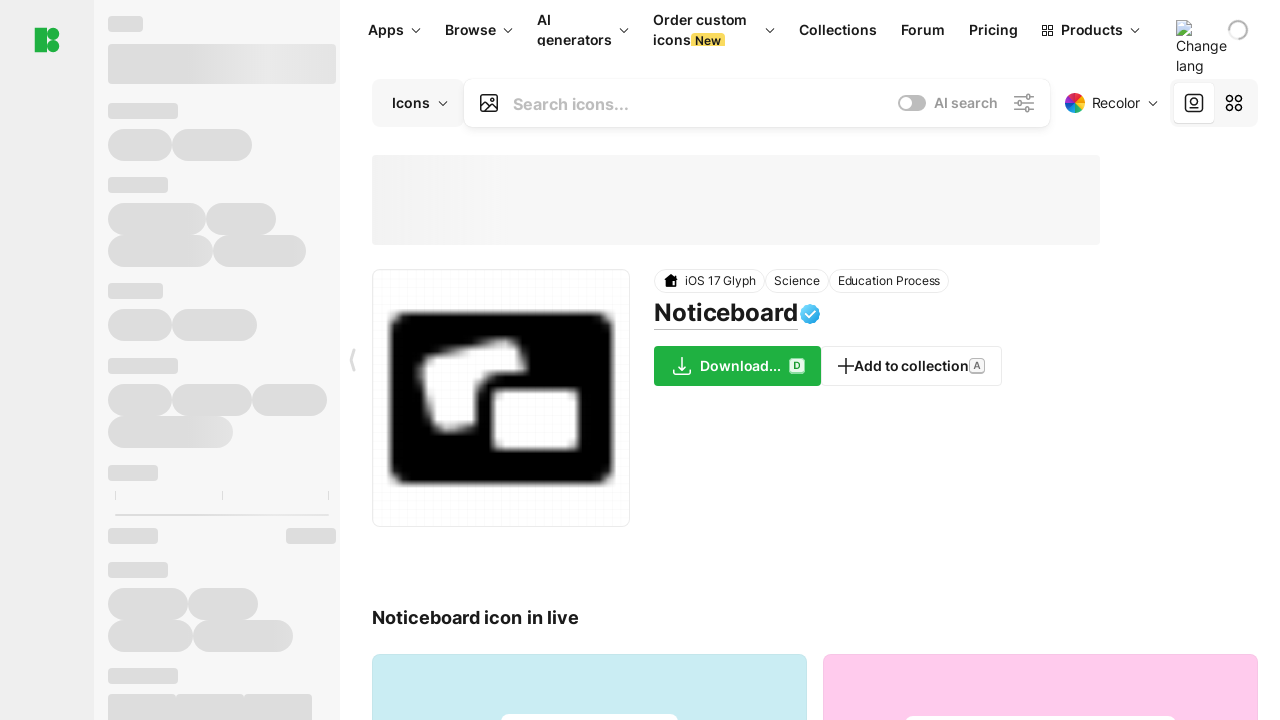

--- FILE ---
content_type: text/html;charset=utf-8
request_url: https://icons8.com/icon/RTtgojKjgbjv/noticeboard
body_size: 559514
content:
<!DOCTYPE html><html  lang="en"><head><meta charset="utf-8">
<meta name="viewport" content="width=device-width, initial-scale=1">
<script type="importmap">{"imports":{"#entry":"https://maxst.icons8.com/_nuxt/icon/CZ6BK4Z7.js"}}</script>
<title>Noticeboard icon in iOS Glyph Style</title>
<link rel="preconnect" href="https://maxst.icons8.com">
<link rel="preconnect" href="https://goodies.icons8.com">
<style>/*! normalize.css v8.0.1 | MIT License | github.com/necolas/normalize.css */html{line-height:1.15;-webkit-text-size-adjust:100%}body{margin:0}main{display:block}h1{font-size:2em;margin:.67em 0}hr{box-sizing:initial;height:0;overflow:visible}pre{font-family:monospace,monospace;font-size:1em}a{background-color:initial}abbr[title]{border-bottom:none;text-decoration:underline;-webkit-text-decoration:underline dotted;text-decoration:underline dotted}b,strong{font-weight:bolder}code,kbd,samp{font-family:monospace,monospace;font-size:1em}small{font-size:80%}sub,sup{font-size:75%;line-height:0;position:relative;vertical-align:initial}sub{bottom:-.25em}sup{top:-.5em}img{border-style:none}button,input,optgroup,select,textarea{font-family:inherit;font-size:100%;line-height:1.15;margin:0}button,input{overflow:visible}button,select{text-transform:none}[type=button],[type=reset],[type=submit],button{-webkit-appearance:button}[type=button]::-moz-focus-inner,[type=reset]::-moz-focus-inner,[type=submit]::-moz-focus-inner,button::-moz-focus-inner{border-style:none;padding:0}[type=button]:-moz-focusring,[type=reset]:-moz-focusring,[type=submit]:-moz-focusring,button:-moz-focusring{outline:1px dotted ButtonText}fieldset{padding:.35em .75em .625em}legend{box-sizing:border-box;color:inherit;display:table;max-width:100%;padding:0;white-space:normal}progress{vertical-align:initial}textarea{overflow:auto}[type=checkbox],[type=radio]{box-sizing:border-box;padding:0}[type=number]::-webkit-inner-spin-button,[type=number]::-webkit-outer-spin-button{height:auto}[type=search]{-webkit-appearance:textfield;outline-offset:-2px}[type=search]::-webkit-search-decoration{-webkit-appearance:none}::-webkit-file-upload-button{-webkit-appearance:button;font:inherit}details{display:block}summary{display:list-item}[hidden],template{display:none}</style>
<style>:root{--c-white:#fff;--c-transparent-black_100:#00000008;--c-transparent-black_200:#00000014;--c-transparent-black_300:#00000026;--c-transparent-black_400:#00000042;--c-transparent-black_500:#0006;--c-transparent-black_600:#0000008c;--c-transparent-black_700:#000000b3;--c-transparent-black_800:#000c;--c-transparent-black_900:#000000e6;--c-black_100:#f7f7f7;--c-black_200:#ebebeb;--c-black_300:#d9d9d9;--c-black_400:#bdbdbd;--c-black_500:#999;--c-black_600:#737373;--c-black_700:#4d4d4d;--c-black_800:#333;--c-black_900:#1a1a1a;--c-green_100:#e7f9eb;--c-green_200:#c3efcd;--c-green_300:#88dd9f;--c-green_400:#47d16c;--c-green_500:#1fb141;--c-green_600:#189a2e;--c-green_700:#0d731e;--c-green_800:#085e16;--c-green_900:#04490f;--c-red_100:#ffe3e3;--c-red_200:#ffbdbd;--c-red_300:#ff9b9b;--c-red_400:#f86a6a;--c-red_500:#ef4e4e;--c-red_600:#e12d39;--c-red_700:#cf1124;--c-red_800:#ab091e;--c-red_900:#8a041a;--c-yellow_100:#fffbea;--c-yellow_200:#fff3c4;--c-yellow_300:#fce588;--c-yellow_400:#fadb5f;--c-yellow_500:#f7c948;--c-yellow_600:#f0b429;--c-yellow_700:#de911d;--c-yellow_800:#cb6e17;--c-yellow_900:#b44d12;--c-blue_100:#e6f6ff;--c-blue_200:#bae3ff;--c-blue_300:#7cc4fa;--c-blue_400:#47a3f3;--c-blue_500:#2186eb;--c-blue_600:#0967d2;--c-blue_700:#0552b5;--c-blue_800:#03449e;--c-blue_900:#01337d;--c-body:var(--c-white);--c-text:var(--c-black_900);--spacer-2xs:.25rem;--spacer-xs:.5rem;--spacer-sm:1rem;--spacer-base:1.5rem;--spacer-lg:2rem;--spacer-xl:2.5rem;--spacer-2xl:5rem;--spacer-3xl:10rem;--font-family-primary:"Roboto",serif;--font-family-secondary:"Raleway",sans-serif;--font-family-legacy:"Inter",sans-serif;--font-light:300;--font-normal:400;--font-medium:500;--font-semibold:600;--font-bold:700;--font-extra-bold:800;--font-extra-extra-bold:900;--font-2xs:.625rem;--font-xs:.75rem;--font-sm:.875rem;--font-base:1rem;--font-lg:1.125rem;--font-xl:1.5rem;--h1-font-size:2rem;--h2-font-size:1.5rem;--h3-font-size:1rem;--h4-font-size:.875rem;--h5-font-size:.75rem;--h6-font-size:.75rem;--p-line-height:24px;--ui-14-line-height:20px;--h1-line-height:40px;--h2-line-height:32px;--h3-line-height:24px;--h4-line-height:20px}@media (min-width:1024px){:root{--h1-font-size:2.5rem;--h2-font-size:1.5rem;--h3-font-size:1.125rem;--h4-font-size:.875rem;--h1-line-height:48px}}</style>
<style>:root{--c-white:#fff;--c-transparent-black_100:#00000008;--c-transparent-black_200:#00000014;--c-transparent-black_300:#00000026;--c-transparent-black_400:#00000042;--c-transparent-black_500:#0006;--c-transparent-black_600:#0000008c;--c-transparent-black_700:#000000b3;--c-transparent-black_800:#000c;--c-transparent-black_900:#000000e6;--c-black_100:#f7f7f7;--c-black_200:#ebebeb;--c-black_300:#d9d9d9;--c-black_400:#bdbdbd;--c-black_500:#999;--c-black_600:#737373;--c-black_700:#4d4d4d;--c-black_800:#333;--c-black_900:#1a1a1a;--c-green_100:#e7f9eb;--c-green_200:#c3efcd;--c-green_300:#88dd9f;--c-green_400:#47d16c;--c-green_500:#1fb141;--c-green_600:#189a2e;--c-green_700:#0d731e;--c-green_800:#085e16;--c-green_900:#04490f;--c-red_100:#ffe3e3;--c-red_200:#ffbdbd;--c-red_300:#ff9b9b;--c-red_400:#f86a6a;--c-red_500:#ef4e4e;--c-red_600:#e12d39;--c-red_700:#cf1124;--c-red_800:#ab091e;--c-red_900:#8a041a;--c-yellow_100:#fffbea;--c-yellow_200:#fff3c4;--c-yellow_300:#fce588;--c-yellow_400:#fadb5f;--c-yellow_500:#f7c948;--c-yellow_600:#f0b429;--c-yellow_700:#de911d;--c-yellow_800:#cb6e17;--c-yellow_900:#b44d12;--c-blue_100:#e6f6ff;--c-blue_200:#bae3ff;--c-blue_300:#7cc4fa;--c-blue_400:#47a3f3;--c-blue_500:#2186eb;--c-blue_600:#0967d2;--c-blue_700:#0552b5;--c-blue_800:#03449e;--c-blue_900:#01337d;--c-body:var(--c-white);--c-text:var(--c-black_900);--spacer-2xs:.25rem;--spacer-xs:.5rem;--spacer-sm:1rem;--spacer-base:1.5rem;--spacer-lg:2rem;--spacer-xl:2.5rem;--spacer-2xl:5rem;--spacer-3xl:10rem;--font-family-primary:Inter,apple-system,BlinkMacSystemFont,Helvetica Neue,Segoe UI,Fira Sans,Roboto,Oxygen,Ubuntu,Droid Sans,Arial,sans-serif;--font-family-secondary:Inter,apple-system,BlinkMacSystemFont,Helvetica Neue,Segoe UI,Fira Sans,Roboto,Oxygen,Ubuntu,Droid Sans,Arial,sans-serif;--font-light:300;--font-normal:400;--font-medium:500;--font-semibold:600;--font-bold:700;--font-extra-bold:800;--font-extra-extra-bold:900;--font-2xs:.625rem;--font-xs:.75rem;--font-sm:.875rem;--font-base:1rem;--font-lg:1.125rem;--font-xl:1.5rem;--h1-font-size:2rem;--h2-font-size:1.5rem;--h3-font-size:1rem;--h4-font-size:.875rem;--h5-font-size:.75rem;--h6-font-size:.75rem;--h1-line-height:40px;--h2-line-height:32px;--h3-line-height:24px;--h4-line-height:20px;--p-line-height:24px;--ui-14-line-height:20px;--font-h1:var(--font-h1-weight,900) var(--font-h1-size,2rem)/var(--font-h1-line-height,40px) var(--font-h1-family,var(--font-family-primary));--font-h2:var(--font-h2-weight,700) var(--font-h2-size,1.5rem)/var(--font-h2-line-height,32px) var(--font-h2-family,var(--font-family-primary));--font-h3:var(--font-h3-weight,700) var(--font-h3-size,1rem)/var(--font-h3-line-height,24px) var(--font-h3-family,var(--font-family-primary));--font-h4:var(--font-h4-weight,700) var(--font-h4-size,.875rem)/var(--font-h4-line-height,20px) var(--font-h4-family,var(--font-family-primary));--font-p:var(--font-p-weight,400) var(--font-p-size,var(--font-base))/var(--font-p-line-height,var(--p-line-height)) var(--font-p-family,var(--font-family-primary));--font-ui-14-regular:var(--font-ui-14-regular-weight,400) var(--font-ui-14-regular-size,var(--font-sm))/var(--font-ui-14-regular-line-height,var(--ui-14-line-height)) var(--font-ui-14-regular-family,var(--font-family-primary));--font-ui-14-semibold:var(--font-ui-14-semibold-weight,600) var(--font-ui-14-semibold-size,var(--font-sm))/var(--font-ui-14-semibold-line-height,var(--ui-14-line-height)) var(--font-ui-14-semibold-family,var(--font-family-primary));--font-ui-12-regular:var(--font-ui-12-regular-weight,400) var(--font-ui-12-regular-size,var(--font-xs))/var(--font-ui-12-regular-line-height,var(--ui-12-line-height)) var(--font-ui-12-regular-family,var(--font-family-primary));--font-ui-12-semibold:var(--font-ui-12-semibold-weight,600) var(--font-ui-12-semibold-size,var(--font-xs))/var(--font-ui-12-semibold-line-height,var(--ui-12-line-height)) var(--font-ui-12-semibold-family,var(--font-family-primary));--font-h1-marketing:var(--font-h1-marketing-weight,900) var(--font-h1-marketing-size,3.5rem)/var(--font-h1-marketing-line-height,4rem) var(--font-h1-marketing-family,var(--font-family-primary));--font-h2-marketing:var(--font-h2-marketing-weight,900) var(--font-h2-marketing-size,2rem)/var(--font-h2-marketing-line-height,2.5rem) var(--font-h2-marketing-family,var(--font-family-primary));--font-h3-marketing:var(--font-h3-marketing-weight,700) var(--font-h3-marketing-size,1.5rem)/var(--font-h3-marketing-line-height,2rem) var(--font-h3-marketing-family,var(--font-family-primary));--font-marketing-paragraph-24:var(--font-marketing-paragraph-24-weight,500) var(--font-marketing-paragraph-24-size,1.5rem)/var(--font-marketing-paragraph-24-line-height,2.125rem) var(--font-marketing-paragraph-24-family,var(--font-family-primary));--font-marketing-paragraph-20:var(--font-marketing-paragraph-20-weight,500) var(--font-marketing-paragraph-20-size,1.25rem)/var(--font-marketing-paragraph-20-line-height,1.75rem) var(--font-marketing-paragraph-20-family,var(--font-family-primary));--font-marketing-ui18-bold:var(--font-marketing-ui18-bold-weight,700) var(--font-marketing-ui18-bold-size,1.125rem)/var(--font-marketing-ui18-bold-line-height,1.5rem) var(--font-marketing-ui18-bold-family,var(--font-family-primary))}@media (min-width:1024px){:root{--h1-font-size:2.5rem;--h2-font-size:1.5rem;--h3-font-size:1.125rem;--h4-font-size:.875rem;--font-h1-size:2.5rem;--font-h2-size:1.5rem;--font-h3-size:1.125rem;--font-h4-size:.875rem;--h1-line-height:48px;--font-h1-line-height:48px}}@font-face{font-display:swap;font-family:Inter;font-style:normal;font-weight:100 900;src:url(https://goodies.icons8.com/web/common/fonts/Inter-Variable.woff2) format("woff2-variations"),url(https://goodies.icons8.com/web/common/fonts/Inter-Variable.woff) format("woff-variations"),url(https://goodies.icons8.com/web/common/fonts/Inter-Variable.ttf) format("truetype-variations")}*{font-family:Inter,apple-system,BlinkMacSystemFont,Helvetica Neue,Segoe UI,Fira Sans,Roboto,Oxygen,Ubuntu,Droid Sans,Arial,sans-serif}.center{align-items:center;display:flex;justify-content:center}@media (min-width:1024px){.mobile-only{display:none!important}}@media (max-width:1023px){.desktop-only{display:none!important}}</style>
<style>:root{--height-scroll-wrap:100%;--scroll-width:8px;--scroll-color-thumb-default:#00000026;--scroll-color-thumb-hover:#00000042;--scroll-color-thumb-active:#0006;--scroll-color-track-default:#0000;--scroll-color-track-hover:#0000;--scroll-color-track-active:#0000;--scroll-border-radius-thumb:4px;--scroll-border-radius-track:4px;--scroll-auto-hide:visible}.i8-scroll{height:var(--height-scroll-wrap);overflow:auto}.i8-scroll::-webkit-scrollbar{width:calc(var(--scroll-width) + 2px)}.i8-scroll::-webkit-scrollbar-thumb,.i8-scroll::-webkit-scrollbar-track{visibility:var(--scroll-auto-hide)}.i8-scroll:hover::-webkit-scrollbar-thumb,.i8-scroll:hover::-webkit-scrollbar-track{visibility:visible}.i8-scroll::-webkit-scrollbar-thumb{background-clip:padding-box;background-color:var(--scroll-color-thumb-default);border:2px solid #0000;border-radius:var(--scroll-border-radius-thumb)}.i8-scroll::-webkit-scrollbar-thumb:hover{background-color:var(--scroll-color-thumb-hover)}.i8-scroll::-webkit-scrollbar-thumb:active{background-color:var(--scroll-color-thumb-active)}.i8-scroll::-webkit-scrollbar-track{background-color:var(--scroll-color-track-default);border-radius:var(--scroll-border-radius-track)}.i8-scroll::-webkit-scrollbar-track:hover{background-color:var(--scroll-color-track-hover)}.i8-scroll::-webkit-scrollbar-track:active{background-color:var(--scroll-color-track-active)}@supports (not selector(::-webkit-scrollbar)){.i8-scroll{scrollbar-color:var(--scroll-color-thumb-default) var(--scroll-color-track-default);scrollbar-width:var(--scroll-width)}}</style>
<style>.i8-header{--i8-header-elements-gap:.75rem;--i8-header-color:var(--i8-header-custom-color,#1a1a1a);--i8-header-content-padding:1.25rem;--i8-header-control-radius:4px;--i8-header-height:60px;--i8header-control-hover-background:#0000000a;--dropdown-toggle-pseudo-background-color:var(--i8-header-color);color:var(--i8-header-color);position:relative;z-index:500}.i8-header.has-dropdown,.i8-header.mobile-open{background:#fff}.i8-header__content{align-items:center;display:flex;gap:var(--i8-header-elements-gap);justify-content:space-between;max-height:3.75rem;padding:var(--i8-header-content-padding)}.i8-header__links{flex-grow:1;margin-left:.5rem}.i8-header__controls{display:flex;margin-left:auto}.i8-header__products-trigger{display:none;--dropdown-display:none;margin-left:auto;margin-right:-.5rem}.i8-header__language{margin-left:20px;--dropdown-height:1.25rem}.i8-header__login{display:none!important;margin-left:20px}.i8-header__burger{align-self:center;display:block;margin-left:16px}.i8-header__mobile-nav{display:none}.i8-header .i8-header-logo,.i8-header__right-info{align-items:center;display:flex}.i8-header .i8-header-logo{color:var(--i8-header-color);font-size:12px;font-weight:800;line-height:1;text-decoration:none;text-transform:uppercase}.i8-header .i8-header-logo .icon{display:block;height:18px;width:18px}.i8-header .i8-header-logo svg{display:block;height:100%;width:100%;fill:var(--i8-header-logo-fill,#1fb141)}.i8-header .i8-header-logo .text{margin-left:10px;text-transform:uppercase}.i8-header .i8-header-nav{align-items:normal;overflow:hidden}.i8-header .i8-header-nav:has(.i8-dropdown__content--is-open){overflow:visible}.i8-header .i8-header-nav{--i8-header-navlink-color:var(--i8-header-link-color,var(--i8-header-color))}.i8-header .i8-header-nav__link{align-items:center;border-radius:var(--i8-header-control-radius);color:var(--i8-header-navlink-color);display:flex;font:var(--font-ui-14-regular);font-weight:600;gap:4px;padding:0 .75rem;text-decoration:none;transition:background-color .1s ease;white-space:nowrap}.i8-header .i8-header-nav__link:hover{background-color:var(--i8header-control-hover-background)}.i8-header .i8-header-nav__link.is-pricing{margin-left:auto}.i8-header .i8-header-nav__link.is-overflow{opacity:0;pointer-events:none;position:absolute}.i8-header .i8-header-nav__link.is-hidden{display:none}.i8-header .i8-header-nav__link--more{font-weight:400;height:28px;padding:0 8px}.i8-header .i8-header-nav__more{--dropdown-content-width:fit-content}.i8-header .i8-header-nav__more.is-transparent{opacity:0}.i8-header .i8-header-nav__more .i8-dropdown__wrap{position:static}.i8-header .i8-header-nav__more .i8-dropdown__content{min-width:140px;transform:translate(-40px)}.i8-header .i8-header-nav__more .i8-dropdown__label{font-size:14px;font-weight:600;line-height:1}.i8-header .i8-header-nav__separator{background-color:var(--c-transparent-black_200);height:1px;margin:8px}.i8-header .i8-header-nav__group-header{color:#000;font-size:14px;font-weight:800;letter-spacing:.5px;line-height:16px;padding:6px 8px 4px;-webkit-user-select:none;user-select:none}.i8-header .i8-header-nav__dropdown.is-overflow,.i8-header .i8-nav-dropdown-simple.is-overflow{opacity:0;pointer-events:none;position:absolute}.i8-header .i8-navigation{display:none}@media screen and (min-width:1024px){.i8-header .i8-navigation{display:flex}}.i8-header .i8-flag{height:var(--flag-size,16px);width:var(--flag-size,16px)}.i8-header .i8-header-products__label{font:var(--font-ui-14-regular);font-weight:600}.i8-header .i8-header-products__icon{--icon-size:11px;margin-right:.5rem}.i8-header .i8-header-products :deep(.i8-dropdown__content){background:var(--c-black_100)}.i8-header .i8-header-products__content{overflow-x:hidden;width:100%}.i8-header .i8-header-products__tab-controls{border-bottom:1px solid var(--c-transparent-black_200);display:flex;justify-content:center;margin:0 calc(50% - 50vw + .5px);padding:.875rem 0}.i8-header .i8-header-products__tab-control{--button-font-weight:400;text-decoration:none}.i8-header .i8-nav-dropdown-simple{--dropdown-font-weight:var(--font-semibold);--dropdown-content-width:224px;--dropdown-content-padding:8px}.i8-header .i8-nav-dropdown-simple__link{color:var(--i8header-color-dropdown);text-decoration:none}.i8-header .i8-nav-dropdown-simple__badge{margin-left:6px}.i8-header .i8-nav-dropdown-simple__separator{background-color:var(--c-transparent-black_200);height:1px;margin:8px}.i8-header .i8-nav-dropdown{--dropdown-content-maxheight:auto;--dropdown-content-margin:0;--dropdown-background-active:#0000}.i8-header .language-select{--dropdown-content-left:50%;--dropdown-content-transform:translate(-50%)}.i8-header .i8-menu-language{position:relative}.i8-header .i8-menu-language .languages{background:#fff;border:1px solid #f7f7f7;border-radius:4px;box-shadow:0 0 1px #6060604f,0 12px 24px -6px #60606026;padding:12px 8px;width:144px}.i8-header .i8-menu-language .languages.has-flags{width:160px}.i8-header .i8-menu-language .language-target{align-items:center;cursor:pointer;display:flex;outline:0}.i8-header .i8-menu-language .language-target img{display:inline-block;height:20px;vertical-align:middle;width:20px}.i8-header .i8-menu-language .language{align-items:center;border-radius:4px;color:#1a1a1a;display:flex;font-size:14px;font-weight:400;letter-spacing:-.006em;line-height:20px;padding:4px 8px;text-decoration:none;transition:background .1s ease}.i8-header .i8-menu-language .language:hover{background:#00000008}.i8-header .i8-menu-language .language.is-active{font-weight:600}.i8-header .i8-menu-language .language img{display:block;flex-shrink:0;height:16px;margin-right:8px;width:16px}.i8-header .i8-menu-language .language .icon-check{display:block;height:16px;margin-left:auto;width:16px}.i8-header .i8-language-select{--dropdown-item-font:var(--font-ui-14-regular);--dropdown-content-width:auto;--dropdown-content-maxheight:auto}.i8-header .option-flag{margin-right:8px}.i8-header .checkmark{margin-left:20px}.i8-header .current-flag{--flag-size:20px}.i8-header .dropdown-container{margin:auto;width:100%}.i8-header .i8-nav-dropdown.i8-dropdown .i8-dropdown__wrap{display:flex;flex-direction:column;position:static}.i8-header .i8-nav-dropdown.i8-dropdown .i8-dropdown__label{align-items:center;border-radius:var(--i8-header-control-radius);color:var(--i8-header-navlink-color);display:flex;flex-grow:1;font-size:14px;font-weight:600;height:auto;line-height:1;padding:0 12px;transition:background-color .1s ease}.i8-header .i8-nav-dropdown.i8-dropdown .i8-dropdown__label.i8-dropdown__label--is-open,.i8-header .i8-nav-dropdown.i8-dropdown .i8-dropdown__label:hover{background-color:var(--i8header-control-hover-background)}.i8-header .i8-nav-dropdown.i8-dropdown .i8-dropdown__icon path{stroke:var(--i8-header-navlink-color)}.i8-header .i8-nav-dropdown.i8-dropdown .i8-dropdown__content{border-radius:0;bottom:auto;box-shadow:0 0 1px #6060604f,0 12px 24px -6px #60606026;font-size:14px;left:0;line-height:20px;padding:0;right:0;top:var(--i8-header-height);width:100%}.i8-header .i8-nav-dropdown.i8-dropdown .i8-dropdown__text{align-items:center;display:flex;white-space:nowrap}.i8-header .i8-header-products__tab-control--active{--button-background:var(--c-transparent-black_200);--button-font-weight:600}.i8-header .i8-header-login{min-width:32px}@media screen and (max-width:1024px){.i8-header .i8-header-login{margin-bottom:16px;max-width:none}}.i8-header .user{align-items:center;display:flex}@media (max-width:1023px){.i8-header .user{border:1px solid var(--c-transparent-black_200);border-radius:.25rem;justify-content:center;padding:.5rem}}.i8-header .user-loading{align-self:center;display:block;margin:unset!important}.i8-header .username{color:var(--i8-header-color);font-size:14px;font-weight:600;margin-left:8px;overflow:hidden;text-decoration:none;text-overflow:ellipsis;white-space:nowrap}@media screen and (min-width:1024px){.i8-header .username{display:none}}.i8-header .userpic{flex-shrink:0}.i8-header .login-button{background-color:var(--i8-login-background,#fff);border:1px solid var(--i8-login-border-color,#00000014);border-radius:var(--i8-header-control-radius);color:var(--i8-header-color);cursor:pointer;display:block;font-size:14px;font-weight:600;padding:10px 15px;transition:background-color .1s ease;white-space:nowrap;width:100%}.i8-header .login-button:hover{background-color:var(--i8-login-background-hover,#00000008)}@media screen and (min-width:1024px){.i8-header .login-button{padding:6px 15px;width:auto}.i8-header .i8-header{--i8-header-elements-gap:1.75rem;--i8-header-content-padding:.875rem 1.5rem}.i8-header .i8-header__products-trigger{display:block;--dropdown-display:block}.i8-header .i8-header__language{--dropdown-height:2rem}.i8-header .i8-header__login{display:flex!important}.i8-header .i8-header__burger{display:none}}@media screen and (max-width:1024px){.i8-header .i8-header__mobile-nav.is-open{display:block}}.i8-header .visually-hidden{height:1px;margin:-1px;overflow:hidden;position:absolute;width:1px;clip:rect(0 0 0 0);border:0;white-space:nowrap}@keyframes spin{0%{transform:rotate(0)}to{transform:rotate(1turn)}}.i8-header .i8-loader{animation:spin 1s linear infinite;border-radius:50%;margin:auto}</style>
<style>.i8-user-pic{position:relative}.i8-user-pic__trigger{align-items:center;border:none;border-radius:100%;color:#fff;cursor:pointer;display:flex;font-size:15px;font-weight:600;height:1.5rem;justify-content:center;line-height:15px;text-decoration:none;text-transform:uppercase;width:1.5rem}@media screen and (min-width:1024px){.i8-user-pic__trigger{height:2rem;width:2rem}}.i8-user-pic__popup{background-color:var(--c-white);border:1px solid var(--c-transparent-black_200);border-radius:8px;box-shadow:0 12px 24px -6px #60606026;display:none;flex-direction:column;padding:8px;position:absolute;right:0;top:calc(100% + 8px)}.is-opened .i8-user-pic__popup{display:flex}.i8-user-pic__logout,.i8-user-pic__profile{background-color:initial;border:none;border-radius:4px;color:inherit;cursor:pointer;font-size:14px;line-height:20px;min-width:104px;padding:4px 8px;text-align:left;text-decoration:none;transition:.2s}.i8-user-pic__logout:hover,.i8-user-pic__profile:hover{background-color:var(--c-transparent-black_100)}</style>
<style>@keyframes spin{0%{transform:rotate(0)}to{transform:rotate(1turn)}}.header-cache-wrap{display:flex;width:100%}.app-icons-menu{--i8-mobile-nav-padding:24px 20px 106px;-webkit-backdrop-filter:blur(16px);backdrop-filter:blur(16px);background:#ffffffe0;pointer-events:auto;width:100%;z-index:11}@media (max-width:979px){.app-icons-menu{border:1px solid #00000014}}@media (max-width:1520px){.app-icons-menu :deep(.i8-nav-dropdown-content .card){width:100%}}.app-icons-menu :deep(.i8-dropdown__content){background:var(--c-white)}.i8-mobile-nav{max-height:calc(100vh - var(--i8-header-height, 60px));overflow-y:auto}.mob-navs{border-bottom:1px solid var(--c-transparent-black_200);font-size:var(--font-sm);margin-bottom:1rem;padding-bottom:1.5rem}.mob-navs>a{color:var(--c-text);display:block;font-weight:700}.mob-navs>a:not(:first-child){margin-top:1rem}.submenu{background:var(--c-white);height:100%;height:100vh;left:0;overflow:hidden;position:fixed;top:0;transform:translate(100%);transition:all .2s;width:100%;z-index:21}.submenu--active{transform:translate(0)}.submenu-head{align-items:center;display:flex;justify-content:space-between;padding:18px 20px}.arrow-back{display:block;height:24px;width:24px}.category{font-size:var(--font-sm);font-weight:var(--font-semibold);letter-spacing:-.006em;line-height:20px}.close-cross{display:block;height:24px;width:24px}#filter .list{max-height:calc(100vh - 60px)}#filter .list .list-item{color:var(--c-transparent-black_900);font-size:var(--font-sm);font-weight:var(--font-normal);padding:0 12px}#filter .list .list-item:last-child{margin-bottom:5px}.i8-header-logo .icon{height:20px;width:20px}</style>
<style>:root{--c-icon-bg:#373636}@keyframes spin{0%{transform:rotate(0)}to{transform:rotate(1turn)}}h1,h2,h3,h4,h5,h6{font-family:inherit}h1,h2{color:#000;font-size:42px;font-weight:700;margin:1rem 0;text-align:center}@media (max-width:800px){h1,h2{font-size:32px}}h3{font-size:28px}h5,h6{font-family:400px;font-size:15px;letter-spacing:2px;text-align:center;text-transform:uppercase}h6{letter-spacing:4px;margin:2rem 0}p{margin:12px 0}b,strong{font-weight:500}code,pre{font-family:Monaco,monospace;font-size:14px}input,select,textarea{border:1px solid #d8d8d8;outline:none;transition:all .3s ease}input,select{border-radius:6px;height:32px;line-height:32px;padding:0 .5rem}input:focus,select:focus{border-color:#5ca3fd}textarea{border-radius:3px;line-height:24px;width:100%}.hotkey-animation{animation:highlight .5s ease-in-out}@keyframes highlight{0%{background-color:#00000014}to{background-color:inherit}}@keyframes shimmerAnimation{0%{background-position:-468px 0}to{background-position:468px 0}}.v-enter-active,.v-leave-active{transition:opacity .4s ease}.v-enter-from,.v-leave-to{opacity:0}.ca-image{height:256px;offset-anchor:left top;offset-distance:0;offset-rotate:0deg;position:fixed;width:256px;z-index:100}.ca-image--animate{animation-fill-mode:forwards;animation-name:ca-offset;animation-timing-function:cubic-bezier(.3,0,1,1.1)}.ca-badge{background:var(--c-red_500);border-radius:22px;height:22px;opacity:0;position:fixed;width:22px;z-index:101}.ca-badge:before{align-items:center;color:var(--c-white);content:"+1";display:flex;font-size:var(--font-xs);inset:0;justify-content:center;position:absolute}.ca-badge--animate{animation-fill-mode:forwards;animation-name:ca-pulse;animation-timing-function:ease}@keyframes ca-offset{0%{offset-distance:0;transform:scale(1)}15%{transform:scale(.95)}30%{offset-distance:0;transform:scale(1.1)}90%{opacity:1}to{offset-distance:100%;opacity:0;transform:scale(.1)}}@keyframes ca-pulse{0%{opacity:1;transform:scale(.1)}15%{transform:scale(1.25)}20%{transform:scale(1)}30%{opacity:1;transform:translateY(0)}to{opacity:0;transform:translateY(-40px)}}:root{--actual-scrollbar-width:10px}@supports not selector(::-webkit-scrollbar){:root{--actual-scrollbar-width:0px}}*,:after,:before{box-sizing:border-box}:focus{outline:none}a{color:#28b351;cursor:pointer;transition:border .3s ease}a,a:hover{text-decoration:none}body{color:#000;flex-direction:column;font-size:16px;height:100%;line-height:1.5;margin:0;padding:0}div.crisp-client .crisp-1rjpbb7[data-full-view=false][data-position-reverse=false] .crisp-1rf4xdh .crisp-ewasyx,div.crisp-client .crisp-1rjpbb7[data-full-view=false][data-position-reverse=false] .crisp-1rf4xdh .crisp-kquevr{margin-right:0!important;right:20px!important}body.mobile-filter-active .crisp{position:relative;z-index:-1}.tooltip-hotkey{text-align:center}.tooltip-hotkey img{position:relative;top:2px}</style>
<style>@keyframes spin-cc8054b7{0%{transform:rotate(0)}to{transform:rotate(1turn)}}.overlay[data-v-cc8054b7]{background:#00000059;height:100vh;left:0;opacity:1;position:fixed;top:0;width:100%;z-index:999}.app-modal-container[data-v-cc8054b7]{font-size:1rem;left:50%;max-height:95%;max-width:95%;min-width:18rem;position:absolute;text-align:left;top:50%;transform:translate(-50%,-50%)}.app-modal-container.is-scrollable[data-v-cc8054b7]{border-radius:8px;overflow-y:auto}.app-modal[data-v-cc8054b7]{background:#fff;border-radius:8px;box-shadow:0 20px 60px -2px #1b213a66;padding:2rem}.app-modal.is-big[data-v-cc8054b7]{padding:32px 40px 44px}.app-modal.is-no-bottom-padding[data-v-cc8054b7]{padding-bottom:0}.app-modal.is-center[data-v-cc8054b7]{text-align:center}.app-modal.is-center>.app-icon[data-v-cc8054b7]{margin:0 auto}.app-modal[data-v-cc8054b7] .title{color:#000;line-height:40px;margin:0 0 .5rem}.app-modal[data-v-cc8054b7] .description{font-size:18px;line-height:26px;margin-bottom:24px}.close[data-v-cc8054b7]{cursor:pointer;height:13.75px;position:absolute;right:28px;text-align:center;top:24px;width:13.75px}.close[data-v-cc8054b7]>svg{fill:#979494;transition:all .3s ease}.close[data-v-cc8054b7]>svg:hover{fill:#000!important}.close.is-outside[data-v-cc8054b7]{bottom:100%;color:#444;font-size:34px;font-weight:300;right:0;top:auto}.close.is-outside[data-v-cc8054b7]:hover{background-color:#0000000d}@media (min-width:500px){.close.is-bold[data-v-cc8054b7]{align-items:center;background:#fff;border-radius:50%;display:flex;height:44px;justify-content:center;right:-68px;top:0;width:44px}.close.is-bold[data-v-cc8054b7] svg{max-height:12px;max-width:12px}}.app-modal-enter-active[data-v-cc8054b7],.app-modal-leave-active[data-v-cc8054b7]{transition:all .2s}.app-modal-enter[data-v-cc8054b7],.app-modal-leave-active[data-v-cc8054b7]{opacity:0}.login-modal.app-modal[data-v-cc8054b7]{padding:0}</style>
<style>.app-popup{align-items:stretch;display:flex;position:relative}.app-popup .app-menu-button .app-popup-content{top:40px}.app-popup .app-popup-toggle{align-items:stretch;cursor:pointer;display:flex;position:relative}.app-popup .app-popup-arrow{height:11px;margin-top:-1px;position:absolute;right:8px;top:43%;width:6px}.app-popup .app-popup-arrow svg{height:100%;width:100%;fill:currentColor;vertical-align:top}.app-popup .app-popup-content{background:#fff;border-radius:6px;box-shadow:0 4px 24px -4px #0000004d;color:#000;left:0;margin-top:2px;overflow:hidden;position:absolute;top:100%;z-index:4}.app-popup .app-popup-content.is-dark{background:#242424;box-shadow:0 4px 16px -4px #0000004d;color:#fff}.app-popup .app-popup-content.is-center{left:50%;top:50%;transform:translate(-50%,-52%) scale(1)}.app-popup .app-popup-content.is-custom-collection{inset:auto 0 0 auto}.app-popup .app-popup-content.is-top{bottom:100%;left:0;margin-bottom:2px;margin-top:0;top:auto}.app-popup .app-popup-content.is-top-center{bottom:100%;left:50%;margin-bottom:2px;margin-top:0;top:auto;transform:translate(-50%) scale(1)}.app-popup .app-popup-content.is-bottom-center{bottom:auto;left:50%;margin-bottom:0;margin-top:2px;top:100%;transform:translate(-50%) scale(1)}.app-popup .app-popup-content .is-bottom-left-projects,.app-popup .app-popup-content.is-bottom-left{inset:100% auto auto 0;margin-bottom:0;margin-top:2px}.app-popup .app-popup-content.is-bottom-left-projects{z-index:5}.app-popup .app-popup-content.is-bottom-right,.app-popup .app-popup-content.is-bottom-right-menu{inset:100% -35px auto auto;margin-bottom:0;margin-top:2px}@media (max-width:900px){.app-popup .app-popup-content.is-bottom-right-menu{width:580px}}@media (max-width:800px){.app-popup .app-popup-content.is-bottom-right-menu{border-radius:0;box-shadow:none;height:calc(100vh - 56px);inset:35px -19px auto auto;margin-bottom:0;margin-top:2px;width:375px}}.app-popup .app-popup-content.is-top-middle{bottom:-110%;left:0;margin-bottom:2px;margin-top:0;top:auto}.app-popup .app-popup-content.is-effects{inset:100% -7px auto auto;margin-bottom:0;margin-top:2px}.app-popup-enter-active,.app-popup-leave-active{transition:all .3s ease-in-out}.app-popup-enter,.app-popup-leave-to{opacity:0;transform:translateY(-16px) scale(.97)}.app-popup-enter.is-bottom-left,.app-popup-enter.is-bottom-right,.app-popup-leave-to.is-bottom-left,.app-popup-leave-to.is-bottom-right{transform:translateY(-10px) scale(.97)}</style>
<style>@keyframes spin{0%{transform:rotate(0)}to{transform:rotate(1turn)}}body{color:#000;font-size:16px;line-height:1.5;margin:0;padding:0}*,:after,:before{box-sizing:border-box}:focus{outline:none}</style>
<style>.i8-icon{background:#0000;box-sizing:border-box;display:flex;height:var(--icon-height,var(--icon-size,1rem));position:var(--icon-position,relative);width:var(--icon-width,var(--icon-size,1rem));fill:var(--icon-color,var(--c-black_900))}.i8-icon img,.i8-icon svg{height:inherit;width:inherit}</style>
<style>.i8-loader__circular{animation:var(--loader-curcular-animation,rotate 2s linear infinite);transform-origin:var(--loader-curcular-transofrm-origin,center center)}.i8-loader__path{stroke-dasharray:var(--loader-path-stroke-dasharray,1,200);stroke-dashoffset:var(--loader-path-stroke-dashoffset,0);animation:var(--loader-path-animation,dash 1.5s ease-in-out infinite,6s ease-in-out infinite);stroke-linecap:var(--loader-path-stroke-linecap,square)}@keyframes rotate{to{transform:rotate(1turn)}}@keyframes dash{0%{stroke-dasharray:1,200;stroke-dashoffset:0}50%{stroke-dasharray:89,200;stroke-dashoffset:-35px}to{stroke-dasharray:89,200;stroke-dashoffset:-104px}}</style>
<style>.i8-dropdown-item[data-v-07254b40]{align-items:var(--dropdown-item-align-items,center);border-radius:var(--dropdown-item-border-radius,4px);color:var(--dropdown-item-color,var(--c-black_900));cursor:var(--dropdown-item-cursor,pointer);display:var(--dropdown-item-display,flex);font:var(--dropdown-item-font,var(--dropdown-item-font-weight,normal) var(--dropdown-item-font-size,var(--dropdown-item-font-size,14px))/var(--dropdown-item-font-line-height,var(--dropdown-line-height,20px)) var(--dropdown-item-font-family,var(--font-family-legacy)));letter-spacing:var(--dropdown-item-ls,-.006em);outline:none;padding:var(--dropdown-item-padding,4px 8px);text-align:var(--dropdown-item-text-align,left);transition:all .2s ease-out}.i8-dropdown-item[data-v-07254b40]:focus,.i8-dropdown-item[data-v-07254b40]:hover{background:var(--dropdown-item-bg-hover,var(--c-transparent-black_100))}.i8-dropdown-item.is-active[data-v-07254b40]{background:var(--dropdown-item-bg-active,var(--c-transparent-black_100));font-weight:var(--dropdown-item-fw-active,var(--font-semibold))}.i8-dropdown-item.disabled[data-v-07254b40]{cursor:var(--dropdown-item-disabled-cursor,default);opacity:var(--dropdown-item-disabled-opacity,.4);pointer-events:none}.active-indicator-icon[data-v-07254b40]{margin:var(--dropdown-item-active-indicator-margin,0 0 0 auto)}</style>
<style>.i8-gradient-loader{animation-duration:1.25s;animation-fill-mode:forwards;animation-iteration-count:infinite;animation-name:i8-gradient-loader__blink;animation-timing-function:linear;background:#a9a9a9;background:linear-gradient(to right,var(--gradient-loader-background-color,#0000001a) 10%,#0000000d 18%,var(--gradient-loader-background-color,#0000001a) 33%);background-size:1000px 104px;border-radius:var(--gradient-loader-border-radius,4px);flex-shrink:var(--gradient-loader-flex-shrink,0);height:var(--gradient-loader-height,100%);position:relative;width:var(--gradient-loader-width,100%)}@keyframes i8-gradient-loader__blink{0%{background-position:-500px 0}to{background-position:500px 0}}</style>
<style>.i8-tooltip{display:inline-flex}.i8-tooltip__target{align-items:center;display:flex;gap:4px;justify-content:center;width:100%}.i8-tooltip__arrow{z-index:1}.i8-tooltip__arrow:before{background:var(--tooltip-arrow-background,var(--c-black_900));content:"";height:10px;left:0;position:absolute;top:0;transform:rotate(45deg);width:10px;z-index:-1}.i8-tooltip__content{background:var(--tooltip-content-background,var(--c-black_900));border-radius:var(--tooltip-content-border-radius,4px);color:var(--tooltip-content-color,var(--c-white));font-size:var(--tooltip-content-font-size,14px);font-weight:var(--tooltip-content-font-weight,normal);padding:var(--tooltip-content-padding,5px 10px);pointer-events:none;text-align:left;white-space:var(--tooltip-content-white-space,normal);z-index:var(--tooltip-content-z-index,1)}.i8-tooltip__content.dropdown-fade-in{animation-delay:var(--tooltip-animation-delay,0s);animation-duration:var(--tooltip-animation-duration,.25s);animation-fill-mode:backwards;animation-name:fade-in;animation-timing-function:ease}.i8-tooltip__content[data-popper-placement^=bottom] .i8-tooltip__arrow{top:-5px}.i8-tooltip__content[data-popper-placement^=bottom] .i8-tooltip__arrow:before{left:-5px}.i8-tooltip__content[data-popper-placement^=top] .i8-tooltip__arrow{bottom:5px}.i8-tooltip__content[data-popper-placement^=top] .i8-tooltip__arrow:before{left:-5px}.i8-tooltip__content[data-popper-placement^=left] .i8-tooltip__arrow{right:5px}.i8-tooltip__content[data-popper-placement^=left] .i8-tooltip__arrow:before{top:-5px}.i8-tooltip__content[data-popper-placement^=right] .i8-tooltip__arrow{left:-5px}.i8-tooltip__content[data-popper-placement^=right] .i8-tooltip__arrow:before{top:-5px}@keyframes fade-in{0%{opacity:0}to{opacity:1}}</style>
<style>.i8-dropdown{cursor:pointer;display:var(--dropdown-display,inline-block);outline:none;position:var(--dropdown-position);z-index:var(--dropdown-z-index,11)}.i8-dropdown__label{align-items:var(--dropdown-label-align-items,center);border-radius:var(--dropdown-border-radius,4px);box-sizing:var(--dropdown-label-box-sizing,border-box);display:var(--dropdown-label-display,flex);height:100%;outline:none;padding:var(--dropdown-label-padding,0 12px);transition:all .2s ease-out}.i8-dropdown__label--is-open .i8-dropdown__icon{transform:rotate(-180deg)}.i8-dropdown__label:focus:not(.i8-dropdown__label--is-open),.i8-dropdown__label:hover:not(.i8-dropdown__label--is-open){background:var(--dropdown-background-hover,var(--c-transparent-black_100))}.i8-dropdown__label--is-open,.i8-dropdown__label:active{background:var(--dropdown-background-active,var(--c-transparent-black_200))}.i8-dropdown__label--is-open .i8-dropdown__toggle:before{transform:rotate(-45deg)}.i8-dropdown__label--is-open .i8-dropdown__toggle:after{transform:rotate(45deg)}.i8-dropdown__icon{margin:var(--dropdown-icon-margin,0 0 0 auto);transition:all .2s ease-out}.i8-dropdown__icon-left{margin:var(--dropdown-icon-left-margin,0 var(--spacer-xs) 0 0);transition:all .2s ease-out}.i8-dropdown__text{margin:var(--dropdown-text-margin,0 7px 0 0);transition:all .2s ease-out}.i8-dropdown__content{background:var(--dropdown-content-background,var(--c-white));border:var(--dropdown-content-border,1px solid var(--c-black_100));border-radius:var(--dropdown-content-border-radius,4px);bottom:var(--dropdown-content-bottom,unset);box-shadow:var(--dropdown-content-shadow,0 0 1px #6060604f,0 12px 24px -6px #60606026);box-sizing:border-box;cursor:default;display:none;left:var(--dropdown-content-left,unset);margin-top:var(--dropdown-content-margin,8px);max-height:var(--dropdown-content-maxheight,280px);opacity:0;overflow-x:auto;padding:var(--dropdown-content-padding,6px 8px);position:absolute;right:var(--dropdown-content-right,unset);top:var(--dropdown-content-top,unset);transform:var(--dropdown-content-transform,none);transition:all .2s ease-out;width:var(--dropdown-content-width,100%);z-index:var(--dropdown-z-index,12)}.i8-dropdown__content--is-open{display:block;opacity:1}.i8-dropdown__content--right{left:var(--dropdown-content-right-left,100%);margin:0 0 0 var(--dropdown-content-margin,var(--spacer-xs));top:var(--dropdown-content-right-top,0)}.i8-dropdown__content--left{margin:0 var(--dropdown-content-margin,var(--spacer-xs)) 0 0;right:var(--dropdown-content-left-right,100%);top:var(--dropdown-content-left-top,0)}.i8-dropdown__content--top{bottom:var(---dropdown-content-bottom-top,100%);left:var(--dropdown-content-right-left,0);margin:0 0 var(--dropdown-content-margin,var(--spacer-xs)) 0}.i8-dropdown__chosen{align-items:var(--dropdown-chosen-align-items,center);display:flex;margin:var(--dropdown-chosen-margin,0 var(--spacer-2xs) 0 0);width:var(--dropdown-chosen-width,100%)}.i8-dropdown__chosen-close{margin:var(--dropdown-close-margin,0 0 0 auto);--icon-color:var(--c-transparent-black_400)}.i8-dropdown__chosen-close:hover{--icon-color:var(--c-transparent-black_900)}.i8-dropdown__toggle{bottom:var(--dropdown-toggle-bottom,-2px);height:var(--dropdown-toggle-height,9px);margin:var(--dropdown-toggle-margin,0 0 0 auto);min-width:var(--dropdown-toggle-width,10px);overflow:hidden;position:relative;width:var(--dropdown-toggle-width,10px)}.i8-dropdown__toggle:after,.i8-dropdown__toggle:before{background-color:var(--dropdown-toggle-pseudo-background-color,var(--c-black_900));content:"";height:var(--dropdown-toggle-pseudo-height,1px);margin:var(--dropdown-toggle-pseudo-margin,auto);position:absolute;top:var(--dropdown-toggle-pseudo-top, calc(50% - 2px) );transition:all .2s;width:var(--dropdown-toggle-pseudo-width, calc(50% + 1px) )}.i8-dropdown__toggle:before{left:var(--dropdown-toggle-before-left,0);transform:var(--dropdown-toggle-before-transfrom,rotate(45deg))}.i8-dropdown__toggle:after{right:var(--dropdown-toggle-after-right,0);transform:var(--dropdown-toggle-after-transform,rotate(-45deg))}.i8-dropdown__wrap{background:var(--dropdown-background,#0000);border-radius:var(--dropdown-border-radius,4px);color:var(--dropdown-font-color,var(--c-black_900));font:var(--dropdown-font,var(--dropdown-font-weight,normal) var(--dropdown-font-size,var(--dropdown-font-size,14px))/var(--dropdown-font-line-height,var(--dropdown-line-height,20px)) var(--dropdown-font-family,var(--font-family-legacy)));height:var(--dropdown-height,32px);letter-spacing:var(--dropdown-letter-spacing,-.006em);min-width:var(--dropdown-min-width,unset);position:relative;transition:all .2s ease-out}.i8-dropdown--outline .i8-dropdown__wrap{background:var(--dropdown-outline-background,var(--c-white));min-width:var(--dropdown-outline-width,280px)}.i8-dropdown--outline .i8-dropdown__label{border:var(--dropdown-outline-border,1px solid var(--c-black_200))}.i8-dropdown--large .i8-dropdown__wrap{height:var(--dropdown-height-large,40px)}.i8-dropdown--large .i8-dropdown__label{padding:var(--dropdown-label-padding-large,0 var(--spacer-sm))}.i8-dropdown--disabled.i8-dropdown--outline .i8-dropdown__wrap{background:var(--dropdown-disabled-background,var(--c-black_100))}.i8-dropdown--disabled .i8-dropdown__wrap{color:var(--dropdown-disabled-font-color,var(--c-black_400));cursor:var(--dropdown-disabled-cursor,not-allowed);pointer-events:none}.i8-dropdown--disabled .i8-dropdown__toggle:after,.i8-dropdown--disabled .i8-dropdown__toggle:before{background-color:var(--dropdown-disabled-toggle-pseudo-background-color,var(--c-black_400))}.i8-dropdown--disabled .i8-dropdown__icon-left{--icon-color:var(--dropdown-disabled-icon-color,var(--c-black_400))}</style>
<style>@keyframes spin-40c61563{0%{transform:rotate(0)}to{transform:rotate(1turn)}}.infinite-loading[data-v-40c61563]{align-items:center;display:flex;justify-content:center}.infinite-loading .infinite-loading__loader[data-v-40c61563]{height:132px;position:relative}.infinite-loading .infinite-loading__loader[data-v-40c61563]:after{animation:spin-40c61563 1s linear infinite;border:2px solid #aaa3;border-radius:50%;border-top-color:#aaac;content:"";height:3rem;left:50%;margin-left:-1.5rem;margin-top:-1.5rem;position:absolute;top:50%;width:3rem}</style>
<style>.remove-ad[data-v-33a9fa5d]{--tooltip-content-z-index:10;--tooltip-animation-delay:.3s}.remove-ad .i8-tooltip[data-v-33a9fa5d]{display:flex}.remove-ad .remove-ad__button[data-v-33a9fa5d]{align-items:center;background-color:var(--c-white);border:0;border-radius:20px;box-shadow:0 0 0 1px var(--c-transparent-black_200) inset,0 2px 4px -1px #60606026,0 0 #6060604f;cursor:pointer;display:flex;height:20px;justify-content:center;padding:0;position:relative;width:20px;z-index:1}.remove-ad .remove-ad__button .i8-icon[data-v-33a9fa5d]{height:10px;width:10px}.remove-ad .remove-ad__loader.i8-loader[data-v-33a9fa5d]{height:20px;width:10px}</style>
<style>[data-paid] .sstk[data-v-522c71fc]:not([data-hydrated]){display:none}.sstk[data-v-522c71fc]{height:144px;position:relative}@media (max-width:630px){.sstk[data-v-522c71fc]{height:240px}}@media (max-width:540px){.sstk[data-v-522c71fc]{height:260px}}.sstk__loader[data-v-522c71fc]{--gradient-loader-background-color:var(--c-black_100);inset:0;position:absolute}.sstk__wrap[data-v-522c71fc]{height:100%;position:relative;width:100%}.sstk__container[data-v-522c71fc]{height:100%;overflow:hidden;width:100%}.sstk__container[data-v-522c71fc] .iframe{border:none;height:100%;margin:0;padding:0;width:100%}.sstk__close[data-v-522c71fc]{position:absolute;right:-10px;top:-10px}</style>
<style>.style-card[data-v-069a342c]{border-radius:12px;cursor:pointer;margin:-12px;padding:12px;position:relative;transition:all .25s ease-out}@media (max-width:768px){.style-card[data-v-069a342c]{margin:-10px;padding:10px}}.style-card[data-v-069a342c]:hover{background:var(--c-transparent-black_100)}.style-card[data-v-069a342c]:active{transform:scale(.975)}.style-card__image[data-v-069a342c]{align-items:center;aspect-ratio:405/258;border-radius:8px;box-shadow:0 0 0 1px var(--c-transparent-black_100) inset;display:flex;justify-content:center;overflow:hidden;position:relative}.style-card__image img[data-v-069a342c]{height:100%;object-fit:cover;width:100%;z-index:-1}.style-card__placeholder[data-v-069a342c]{background:#e4e7ea;height:100%;width:100%}.style-card__footer[data-v-069a342c]{align-items:center;color:var(--c-transparent-black_600);display:flex;font:var(--font-ui-14-regular);gap:6px;margin-top:14px}.style-card__title[data-v-069a342c]{color:var(--c-text);font:var(--font-h4);font-weight:var(--font-semibold);margin:0}.style-card__link-icon[data-v-069a342c]{color:#999;font-size:14px;font-style:normal;font-weight:400;line-height:20px}.style-card--main-page .style-card__footer[data-v-069a342c]{align-items:flex-start;flex-direction:column;gap:8px}.style-card--main-page .style-card__title[data-v-069a342c]{font:var(--font-h3)}</style>
<style>@keyframes spin-088e4f3c{0%{transform:rotate(0)}to{transform:rotate(1turn)}}.style-cards[data-v-088e4f3c]{display:grid;gap:24px;grid-auto-rows:auto;grid-template-columns:repeat(5,1fr)}@media screen and (max-width:2000px){.style-cards[data-v-088e4f3c]{grid-template-columns:repeat(4,1fr)}}@media screen and (max-width:1570px){.style-cards[data-v-088e4f3c]{grid-template-columns:repeat(3,1fr)}}@media screen and (max-width:1270px){.style-cards[data-v-088e4f3c]{grid-template-columns:repeat(2,1fr)}}@media screen and (max-width:620px){.style-cards[data-v-088e4f3c]{gap:16px;grid-template-columns:100%}}.style-cards .custom-card[data-v-088e4f3c]{grid-column:5/6;grid-row:1}@media screen and (max-width:2000px){.style-cards .custom-card[data-v-088e4f3c]{grid-column:4/5}}@media screen and (max-width:1570px){.style-cards .custom-card[data-v-088e4f3c]{grid-column:3/4}}@media screen and (max-width:1270px){.style-cards .custom-card[data-v-088e4f3c]{grid-column:2/3}}@media screen and (max-width:620px){.style-cards .custom-card[data-v-088e4f3c]{grid-column:1/2}}.style-cards .addon-shutterstock[data-v-088e4f3c]{grid-area:3/1/auto/-1;margin:16px 0;width:100%}.style-cards .addon-shutterstock[data-v-088e4f3c]:empty{display:none}</style>
<style>.style-cards-header[data-v-38bc4b8e]{--dropdown-z-index:1;--dropdown-outline-width:180px;align-items:center;display:flex;flex-wrap:wrap;gap:8px;justify-content:space-between;margin-bottom:24px}.style-cards-header h1[data-v-38bc4b8e]{color:var(--c-text);font:var(--font-h3);font-size:var(--font-lg);margin:0}.style-cards-header__controls[data-v-38bc4b8e]{align-items:center;display:flex;flex-wrap:wrap;gap:8px 16px}</style>
<style>@keyframes spin-19090d7a{0%{transform:rotate(0)}to{transform:rotate(1turn)}}.error-page[data-v-19090d7a]{color:var(--c-text);display:flex;flex-direction:column;padding:64px 22px 24px 32px}@media (max-width:768px){.error-page[data-v-19090d7a]{padding:12px 10px 12px 20px}}.error-page__title[data-v-19090d7a]{color:var(--c-transparent-black_400);font-size:56px;font-weight:var(--font-extra-extra-bold);letter-spacing:-1.3px;line-height:64px;margin:0 0 16px}.error-page__subtitle[data-v-19090d7a]{align-items:center;display:flex;flex-wrap:wrap;font:var(--font-h3);font-size:18px;justify-content:center;margin-bottom:16px;text-align:center}.error-page__subtitle img[data-v-19090d7a]{margin:0 4px}.error-page__text[data-v-19090d7a]{font:var(--font-ui-14-regular);margin-bottom:72px;text-align:center}.error-page__text a[data-v-19090d7a]{border-bottom:1px solid var(--c-transparent-black_400);color:inherit}.error-page__text a[data-v-19090d7a]:hover{border-bottom-color:var(--c-transparent-black_600)}.error-page__text a[data-v-19090d7a]:active{border-bottom-color:var(--c-black_900)}</style>
<style>.app-layout[data-v-3601e167]{display:flex;flex-direction:column;height:100vh;overflow:hidden;width:100%}.app-layout .app-content[data-v-3601e167]{display:flex;height:100%;overflow-y:auto}.app-layout .app-content .app-page[data-v-3601e167]{z-index:0}.app-layout .app-content .app-sidebar[data-v-3601e167]{z-index:1}.app-layout[data-v-3601e167] .app-icons-menu{border:none}@media (min-width:1024px){.app-layout[data-v-3601e167] .app-icons-menu .i8-header-logo{display:none}}.app-layout[data-v-3601e167] .app-icons-menu .i8-header__links{margin-left:-4px}</style>
<style>.app-sidebar[data-v-135e6634]{--app-sidebar-closed:0;--app-sidebar-width:246px;--app-sidebar-transition:.3s;--app-sidebar-content-z-index:1;--app-sidebar-menu-z-index:2;display:flex;height:100%;position:relative}@media (max-width:979px){.app-sidebar[data-v-135e6634]{position:absolute;transform:translate(-200%)}}.app-sidebar.app-sidebar--closed[data-v-135e6634],[data-sidebar-closed] .app-sidebar[data-v-135e6634]:not([data-mounted]){--app-sidebar-closed:1}</style>
<style>.app-sidebar :not([data-sidebar-closed]) [data-tab-active],:not([data-sidebar-closed])[data-sidebar-tab="1"] .app-sidebar:not([data-mounted]) [data-tab="1"],:not([data-sidebar-closed])[data-sidebar-tab="2"] .app-sidebar:not([data-mounted]) [data-tab="2"],:not([data-sidebar-closed])[data-sidebar-tab="3"] .app-sidebar:not([data-mounted]) [data-tab="3"],body:not([data-sidebar-closed]):not([data-sidebar-tab]) .app-sidebar:not([data-mounted]) [data-tab="1"]{background-color:#1fb14114;color:var(--c-green_500);font-weight:var(--font-semibold)}.app-sidebar :not([data-sidebar-closed]) [data-tab-active] .app-sidebar-item__icon,:not([data-sidebar-closed])[data-sidebar-tab="1"] .app-sidebar:not([data-mounted]) [data-tab="1"] .app-sidebar-item__icon,:not([data-sidebar-closed])[data-sidebar-tab="2"] .app-sidebar:not([data-mounted]) [data-tab="2"] .app-sidebar-item__icon,:not([data-sidebar-closed])[data-sidebar-tab="3"] .app-sidebar:not([data-mounted]) [data-tab="3"] .app-sidebar-item__icon,body:not([data-sidebar-closed]):not([data-sidebar-tab]) .app-sidebar:not([data-mounted]) [data-tab="1"] .app-sidebar-item__icon{filter:none}.app-sidebar :not([data-sidebar-closed]) [data-tab-active] .app-sidebar-item__bg,:not([data-sidebar-closed])[data-sidebar-tab="1"] .app-sidebar:not([data-mounted]) [data-tab="1"] .app-sidebar-item__bg,:not([data-sidebar-closed])[data-sidebar-tab="2"] .app-sidebar:not([data-mounted]) [data-tab="2"] .app-sidebar-item__bg,:not([data-sidebar-closed])[data-sidebar-tab="3"] .app-sidebar:not([data-mounted]) [data-tab="3"] .app-sidebar-item__bg,body:not([data-sidebar-closed]):not([data-sidebar-tab]) .app-sidebar:not([data-mounted]) [data-tab="1"] .app-sidebar-item__bg{display:block}.app-sidebar [data-content-active],[data-sidebar-tab="1"] .app-sidebar:not([data-mounted]) [data-content="1"],[data-sidebar-tab="2"] .app-sidebar:not([data-mounted]) [data-content="2"],[data-sidebar-tab="3"] .app-sidebar:not([data-mounted]) [data-content="3"],body:not([data-sidebar-tab]) .app-sidebar:not([data-mounted]) [data-content="1"]{display:block!important;height:100%!important}</style>
<style>.app-sidebar-menu[data-v-3bbce29c]{background:#efefef;display:flex;flex-direction:column;justify-content:space-between;padding:8px;width:94px;z-index:var(--app-sidebar-menu-z-index)}.app-sidebar-menu__logo[data-v-3bbce29c]{align-items:center;display:flex;height:64px;justify-content:center}.app-sidebar-menu__items[data-v-3bbce29c]{display:flex;flex-direction:column;gap:8px}</style>
<style>.app-sidebar-content[data-v-d511aa2c]{height:100%;overflow:hidden;transition:width var(--app-sidebar-transition);width:calc(var(--app-sidebar-width)*(1 - var(--app-sidebar-closed)));will-change:width;z-index:var(--app-sidebar-content-z-index)}.app-sidebar-content__wrap[data-v-d511aa2c]{background-color:var(--c-black_100);height:100%;position:absolute;transform:translate(calc(-100%*var(--app-sidebar-closed)));transition:transform var(--app-sidebar-transition);width:var(--app-sidebar-width)}.app-sidebar-content__collections .i8-scroll[data-v-d511aa2c]{--scroll-auto-hide:hidden;max-height:100%;overflow-y:scroll;padding:16px calc(16px - var(--actual-scrollbar-width)) 16px 16px}.app-sidebar-content__packs[data-v-d511aa2c]{--scroll-auto-hide:hidden;overflow-y:scroll;padding:4px calc(8px - var(--actual-scrollbar-width)) 4px 8px}.app-sidebar-content [data-content][data-v-d511aa2c]{display:none;height:0}.app-sidebar-content [data-content][data-v-d511aa2c]:has(.app-sidebar-content__packs){display:block;overflow:hidden}</style>
<style>.skeleton-filters[data-v-eed4ac48]{--scroll-auto-hide:hidden;overflow-y:scroll;padding:16px calc(14px - var(--actual-scrollbar-width)) 16px 14px;width:100%}</style>
<style>.i8-gradient-loader{animation-duration:1.25s;animation-fill-mode:forwards;animation-iteration-count:infinite;animation-name:i8-gradient-loader__blink;animation-timing-function:linear;background:#a9a9a9;background:linear-gradient(to right,var(--gradient-loader-background-color,#0000001a) 10%,#0000000d 18%,var(--gradient-loader-background-color,#0000001a) 33%);background-size:1000px 104px;border-radius:4px;flex-shrink:0;height:100%;position:relative;width:100%}@keyframes i8-gradient-loader__blink{0%{background-position:-500px 0}to{background-position:500px 0}}</style>
<style>.app-packs[data-v-07de8c02]{--scroll-auto-hide:hidden;font-size:var(--font-sm);overflow-y:scroll;padding:4px calc(8px - var(--actual-scrollbar-width)) 4px 8px}</style>
<style>.pack-title[data-v-2f0d3bcf]{align-items:center;display:flex;font-weight:var(--font-bold);padding:8px 8px 6px}.pack-list[data-v-2f0d3bcf]{list-style:none;margin:0;padding:0}.pack-list__item[data-v-2f0d3bcf] a{align-items:center;border-radius:4px;color:var(--c-black_900);display:flex;gap:8px;padding:6px 8px}.pack-list__item[data-v-2f0d3bcf] a.router-link-active,.pack-list__item[data-v-2f0d3bcf] a:focus,.pack-list__item[data-v-2f0d3bcf] a:hover{background-color:var(--c-transparent-black_100)}.pack-list__item[data-v-2f0d3bcf] a:active{background-color:var(--c-transparent-black_200)}.pack-list__item[data-v-2f0d3bcf] .i8-badge{--badge-color-regular:var(--c-green_500);background:#1fb14114;margin-left:auto}</style>
<style>.i8-badge{border-radius:var(--badge-border-radius,4px);display:var(--badge-display,inline-block)}.i8-badge--small{font:var(--badge-font,var(--badge-font-weight,var(--badge-font-weight,var(--font-semibold))) var(--badge-font-size,var(--badge-font-size-small,var(--font-xs)))/var(--badge-font-line-height,var(--badge-line-height-small,16px)) var(--badge-font-family,var(--font-family-legacy)));padding:var(--button-padding-small,0 var(--spacer-2xs))}.i8-badge--medium{font:var(--badge-font,var(--badge-font-weight,var(--badge-font-weight,var(--font-semibold))) var(--badge-font-size,var(--badge-font-size-medium,var(--font-sm)))/var(--badge-font-line-height,var(--badge-line-height-medium,20px)) var(--badge-font-family,var(--font-family-legacy)));padding:var(--badge-padding-medium,var(--spacer-4xs,2px) var(--spacer-xs))}.i8-badge--regular{background:var(--c-green_400);color:var(--badge-color-regular,var(--c-white))}.i8-badge--warning{background:var(--c-yellow_400);color:var(--badge-color-warning,var(--c-black_900))}.i8-badge--danger{background:var(--c-red_400);color:var(--badge-color-danger,var(--c-white))}.i8-badge--outline{background:var(--badge-background-outline,#0000);border:var(--badge-border-outline,1px solid var(--c-transparent-black_200));color:var(--badge-color-outline,var(--c-black_900))}</style>
<style>.collection-list-skeleton[data-v-adadd1ec]{display:grid;gap:12px;grid-template-columns:repeat(auto-fill,minmax(170px,1fr));height:auto;pointer-events:none;-webkit-user-select:none;user-select:none}.collection-list-skeleton .skeleton-card[data-v-adadd1ec]{background:var(--c-white);border-radius:8px;box-shadow:0 4px 8px -2px #60606026,0 0 1px #6060604f;display:flex;flex-flow:row wrap;gap:12px;height:84px;justify-content:space-between;padding:16px 16px 12px;-webkit-user-select:none;user-select:none;width:100%}</style>
<style>.create-button[data-v-17dfbfa7]{height:100%;min-height:32px;padding:4px 16px;width:100%;--button-background:var(--c-white);--button-background-color-hover:var(--c-black_100);--button-background-color-active:var(--c-black_200)}.create-button .create-button__icon[data-v-17dfbfa7]{height:16px;margin-right:6px;width:16px}</style>
<style>.i8-button{align-items:var(--button-align-items,center);background:var(--button-background,#0000);border:var(--button-border-text,none);border-radius:var(--button-border-radius,4px);box-sizing:var(--button-box-sizing,border-box);color:var(--button-color,var(--c-transparent-black_900));cursor:var(--button-cursor-pointer,pointer);display:var(--button-display,flex);font:var(--button-font,var(--button-font-weight,600) var(--button-font-size,14px)/var(--button-font-line-height,20px) var(--button-font-family,var(--font-family-primary)));justify-content:var(--button-justify-content,center);letter-spacing:var(--button-letter-spacing,-.006em);outline:var(--button-outline,none);position:var(--button-position,relative);text-align:var(--button-text-align,center);text-decoration:none;transition:all .2s ease-out}.i8-button--link{display:var(--button-display,inline-flex)}.i8-button:hover{background-color:var(--button-background-color-hover,var(--c-transparent-black_100))}.i8-button:active{background-color:var(--button-background-color-active,var(--c-transparent-black_200));transform:var(--button-active-transform,scale(.975))}.i8-button--outline{border:var(--button-border-outline,1px solid var(--c-transparent-black_200))}.i8-button--primary{background:var(--button-background-primary,var(--c-green_500));color:var(--button-color-primary,var(--c-white))}.i8-button--primary:hover{background:var(--button-background-primary-hover,var(--c-green_600))}.i8-button--primary:active{background:var(--button-background-primary-active,var(--c-green_700))}.i8-button--primary .i8-button__icon{fill:var(--button-primary-icon-fill,var(--c-white))}.i8-button--danger{background:var(--button-background-danger,var(--c-red_500));color:var(--button-color-danger,var(--c-white))}.i8-button--danger:hover{background:var(--button-background-danger-hover,var(--c-red_600))}.i8-button--danger:active{background:var(--button-background-danger-active,var(--c-red_700))}.i8-button--black{background:var(--button-background-black,var(--c-black_900));color:var(--button-color-black,var(--c-white))}.i8-button--black:hover{background:var(--button-background-black-hover,var(--c-black_800))}.i8-button--black:active{background:var(--button-background-black-active,var(--c-black_700))}.i8-button--small{height:var(--button-height-small,var(--spacer-base));padding:var(--button-padding-small,0 var(--spacer-xs))}.i8-button--medium{height:var(--button-height-medium,var(--spacer-lg));padding:var(--button-padding-medium,0 12px)}.i8-button--large{height:var(--button-height-large,var(--spacer-xl));padding:var(--button-padding-large,0 var(--spacer-sm))}.i8-button--disabled{background-color:var(--c-transparent-black_200);border-color:#0000;color:var(--c-transparent-black_400);cursor:not-allowed;pointer-events:none}.i8-button--disabled .i8-button__icon{fill:var(--button-disabled-icon-fill,var(--c-transparent-black_400))}.i8-button__icon--left{margin:var(--button-icon-left-margin,0 6px 0 0)}.i8-button__icon--right{margin:var(--button-icon-right-margin,0 0 0 6px)}.i8-button--icon_only.i8-button--large{padding:var(--button-padding-icon-only-large,0 var(--spacer-xs))}.i8-button--icon_only.i8-button--medium{padding:var(--button-padding-icon-only-medium,0 var(--spacer-2xs))}.i8-button--icon_only.i8-button--small{padding:var(--button-padding-icon-only-small,0 var(--spacer-2xs))}.i8-button--icon_only.i8-button--small.i8-button--outline{padding:var(--button-padding-icon-only-outline-small,0 3px)}.i8-button--icon_only.i8-button--medium.i8-button--outline{padding:var(--button-padding-icon-only-outline-medium,0 3px)}.i8-button--icon_only.i8-button--large.i8-button--outline{padding:var(--button-padding-icon-only-outline-large,0 7px)}.i8-button--icon_only .i8-button__icon{margin:var(--button-icon-icon-only-margin,0)}.i8-button--loading{background:var(--dropdown-loading-background,#00000014);border:var(--dropdown-loading-border,#0000);color:var(--dropdown-loading-color,#0000);pointer-events:var(--dropdown-loading-pointer-events,none);position:relative}.i8-button--loading .i8-button__icon{fill:var(--dropdown-loading-icon-fill,#0000)}.i8-button__loader-wrap{align-items:var(--dropdown-loader-wrap-align-items,center);bottom:var(--dropdown-loader-wrap-top,unset);display:var(--dropdown-loader-wrap-display,flex);height:var(--dropdown-loader-wrap-height,100%);justify-content:var(--dropdown-loader-wrap-justify-content,center);left:var(--dropdown-loader-wrap-left,0);position:absolute;right:var(--dropdown-loader-wrap-top,unset);top:var(--dropdown-loader-wrap-top,0);width:var(--dropdown-loader-wrap-width,100%);z-index:var(--dropdown-loader-wrap-z-index,2)}</style>
<style>.i8-divider{background:var(--divider-color,var(--c-transparent-black_200));height:var(--divider-height,1px);width:var(--divider-width,100%)}</style>
<style>.app-sidebar__close[data-v-42e76db0]{--tooltip-animation-delay:1s;--tooltip-content-white-space:nowrap;position:absolute;right:-20px;top:50%;transform:translateY(-50%);-webkit-user-select:none;user-select:none}.app-sidebar__close[data-v-42e76db0] .i8-tooltip__target{align-items:center;cursor:pointer;display:flex;height:64px;justify-content:center;opacity:.15;transform:scaleX(calc(var(--app-sidebar-closed)*-2 + 1));transition:transform var(--app-sidebar-transition);width:16px}.app-sidebar__close[data-v-42e76db0] .i8-tooltip__target:hover{opacity:.5}.app-sidebar__close[data-v-42e76db0] .i8-tooltip__target:active{opacity:.9}.app-sidebar__close[data-v-42e76db0] .i8-tooltip__content{align-items:end;display:flex;gap:8px}.app-sidebar__close[data-v-42e76db0] .i8-tooltip__content img{margin-bottom:1px}</style>
<style>:root{--c-icon-bg:#373636}@keyframes spin{0%{transform:rotate(0)}to{transform:rotate(1turn)}}.app-page{--i8-tab-group-underlined-border-bottom:none;--i8-tab-group-underlined-padding:4px;--scroll-auto-hide:hidden;overflow-y:scroll!important;width:100%}.app-page__sticky-panel{align-items:flex-start;display:flex;flex-direction:column;pointer-events:none;position:relative;transition-property:transform,width;width:100%;z-index:2}.app-page__sticky-panel.is-header-sticky{left:0;position:sticky;right:0;top:0}.app-page__sticky-panel.is-header-up{transform:translateY(0)}.app-page__sticky-panel.is-header-down{transform:translateY(calc(var(--nav-height)*-1))}.app-page__sticky-panel.is-header-animated{transition-duration:.15s,.3s}.app-page__search{pointer-events:none;--dropdown-outline-background:#0000;padding:15px 18px 0 28px}@media (max-width:768px){.app-page__search{padding:15px 6px 0 16px}}.app-page .app-page-section{padding:32px}@media (max-width:768px){.app-page .app-page-section{padding:32px 24px}}.app-page .app-page-section.custom-padding{padding:16px 10px 0 20px}@media (min-width:768px){.app-page .app-page-section.custom-padding{padding:32px 32px 0}}</style>
<style>@keyframes spin-75ee8de7{0%{transform:rotate(0)}to{transform:rotate(1turn)}}[data-v-75ee8de7]:root{--c-icon-bg:#373636}.advanced-search[data-v-75ee8de7]{display:flex;flex-direction:column;gap:3px;justify-content:space-between;position:relative;width:100%;--text-input-width:100%;--text-input-input-placeholder-color:var(--c-transparent-black_600);--i8-search-autocomplete-height:48px;--i8-search-autocomplete-width:100%;--i8-search-autocomplete-user-image-margin-left:8px;--dropdown-z-index:10;--i8-search-autocomplete-img-trigger-margin-left:8px}.advanced-search[data-v-75ee8de7]:has(.i8-tooltip__content.dropdown-fade-in){z-index:13}.advanced-search[data-v-75ee8de7]:has(.selected-bar){width:unset}@media (max-width:640px){.advanced-search[data-v-75ee8de7]{row-gap:0}}.advanced-search[data-v-75ee8de7] .search-autocomplete__input .i8-text-input__input{font-size:var(--font-lg);font-weight:var(--font-bold)}.advanced-search[data-v-75ee8de7] .search-autocomplete__input .i8-text-input__input::placeholder{color:var(--c-transparent-black_400);font-size:var(--font-base)}.advanced-search[data-v-75ee8de7] .i8-text-input__wrap{width:100%}.advanced-search[data-v-75ee8de7] .i8-search-switch{margin-right:10px;z-index:1001}.advanced-search[data-v-75ee8de7] .search-autocomplete__content{max-width:550px}.advanced-search__row[data-v-75ee8de7]{align-items:flex-start;border-radius:12px;display:flex;gap:8px;justify-content:space-between;padding:4px;pointer-events:auto;transition:background-color .2s ease}.is-header-sticky .advanced-search__row[data-v-75ee8de7]{-webkit-backdrop-filter:blur(16px);backdrop-filter:blur(16px);background:#f6f6f6e0}.advanced-search__row[data-v-75ee8de7]:empty{display:none}.advanced-search__row[data-v-75ee8de7] .search-autocomplete{max-width:815px;min-width:390px}@media (max-width:480px){.advanced-search__row[data-v-75ee8de7] .search-autocomplete{min-width:auto}}.advanced-search__row[data-v-75ee8de7] .i8-text-input__input::placeholder{font-size:var(--font-base)}.advanced-search__row[data-v-75ee8de7] .search-autocomplete__domains{--dropdown-label-padding-large:14px 16px 14px 20px}.advanced-search__filters[data-v-75ee8de7]{align-items:center;display:flex;flex-grow:1;gap:4px}@media (max-width:1190px){.advanced-search__filters[data-v-75ee8de7] .search-autocomplete{width:auto}}@media (max-width:1024px){.advanced-search__filters[data-v-75ee8de7]{width:100%}}.advanced-search__filters .search-filters[data-v-75ee8de7]{flex-shrink:0}@media (max-width:639px){.advanced-search__ai-search[data-v-75ee8de7]{height:0;overflow:hidden;width:0}}.advanced-search__title[data-v-75ee8de7]{align-items:center;color:var(--c-black_900);cursor:text;display:flex;height:100%;left:0;letter-spacing:normal;margin:1px 0 0;overflow:hidden;padding-left:8px;pointer-events:all;position:absolute;top:0;width:100%;z-index:4}.advanced-search__title label[data-v-75ee8de7]{display:block;font-size:var(--font-lg);font-weight:var(--font-bold);white-space:nowrap}.advanced-search__status[data-v-75ee8de7]{justify-content:flex-start;padding:0 8px}.advanced-search__correction[data-v-75ee8de7]{padding:16px 20px 8px;z-index:-1}@media (min-width:640px){.advanced-search__correction[data-v-75ee8de7]{padding:8px 32px}}@media (min-width:1024px){.advanced-search__correction[data-v-75ee8de7]{padding:8px}}.style-list[data-v-75ee8de7]{display:flex;flex-wrap:wrap;gap:4px;margin-top:4px;padding:0 4px;z-index:-1}@media (min-width:1024px){.style-list[data-v-75ee8de7]:not(.has-active-filters){display:none}}.style-list__btn[data-v-75ee8de7]{align-items:center;-webkit-backdrop-filter:blur(16px);backdrop-filter:blur(16px);background:#fffffff2;border:1px solid #00000014;border-radius:100px;color:#000000e6;display:flex;font-size:12px;font-style:normal;font-weight:400;height:24px;line-height:14px;padding:4px 8px;pointer-events:auto;position:relative}.style-list__btn--clear[data-v-75ee8de7]{-webkit-backdrop-filter:blur(16px);backdrop-filter:blur(16px);background:#f6f6f6f2;cursor:pointer}.style-list__btn--ai-search[data-v-75ee8de7]{cursor:pointer}@media (min-width:639px){.style-list__btn--ai-search[data-v-75ee8de7]{display:none}}.style-list__btn--filter[data-v-75ee8de7]{cursor:pointer}@media (min-width:639px){.style-list__btn--filter[data-v-75ee8de7]{display:none}}.style-list__text[data-v-75ee8de7]{margin-right:4px}img~.style-list__text[data-v-75ee8de7]{margin-left:4px;margin-right:0}.style-list__close[data-v-75ee8de7]{cursor:pointer;opacity:.5}</style>
<style>.i8-text-input[data-v-d563df08]{font:var(--text-input-font,var(--text-input-font-weight,normal) var(--text-input-font-size,var(--text-input-font-size,14px))/var(--text-input-font-line-height,var(--text-input-line-height,20px)) var(--text-input-font-family,var(--font-family-legacy)));letter-spacing:var(--text-input-letter-spacing,-.006em);outline:none;position:var(--text-input-position,relative);width:var(--text-input-width,280px)}.i8-text-input--large .i8-text-input__input[data-v-d563df08]{height:var(--text-input-input-height-large,40px);padding:var(--text-input-padding-large,0 14px)}.i8-text-input--large .i8-text-input__left-icon[data-v-d563df08]{left:var(--text-input-prefix-left-large,11px)}.i8-text-input--large .i8-text-input__right-icon[data-v-d563df08]{right:var(--text-input-suffix-right-large,11px)}.i8-text-input--medium .i8-text-input__input[data-v-d563df08]{padding:var(--text-input-padding,0 12px)}.i8-text-input--medium .i8-text-input__left-icon[data-v-d563df08]{left:var(--text-input-prefix-left,8px)}.i8-text-input--medium .i8-text-input__right-icon[data-v-d563df08]{right:var(--text-input-suffix-right,8px)}.i8-text-input--small .i8-text-input__input[data-v-d563df08]{height:var(--text-input-input-height-small,24px);padding:var(--text-input-padding,0 8px)}.i8-text-input--small .i8-text-input__left-icon[data-v-d563df08]{left:var(--text-input-prefix-left,4px)}.i8-text-input--small .i8-text-input__right-icon[data-v-d563df08]{right:var(--text-input-suffix-right,4px)}.i8-text-input--error .i8-text-input__input[data-v-d563df08]{border-color:var(--text-input-error-input--border-color,var(--c-red_500))}.i8-text-input--has-left-icon .i8-text-input__input[data-v-d563df08]{padding-left:var(--text-input-prefix-input-padding-left,33px)}.i8-text-input--has-right-icon .i8-text-input__input[data-v-d563df08]{padding-right:var(--text-input-suffix-input-padding-right,33px)}.i8-text-input--has-left-icon.i8-text-input--small .i8-text-input__input[data-v-d563df08]{padding-left:var(--text-input-small-prefix-input-padding-left,22px)}.i8-text-input--has-right-icon.i8-text-input--small .i8-text-input__input[data-v-d563df08]{padding-right:var(--text-input-small-prefix-input-padding-right,22px)}.i8-text-input--has-left-icon.i8-text-input--large .i8-text-input__input[data-v-d563df08]{padding-left:var(--text-input-large-postfix-input-padding-left,36px)}.i8-text-input--has-right-icon.i8-text-input--large .i8-text-input__input[data-v-d563df08]{padding-right:var(--text-input-large-postfix-input-padding-right,36px)}.i8-text-input--disabled .i8-text-input__input[data-v-d563df08]{background:var(--text-input-disabled-input-background,var(--c-transparent-black_100));border-color:var(--text-input-disabled-input-border-color,var(--c-transparent-black_200));color:var(--text-input-disabled-font-color,var(--c-black_400));cursor:var(--text-input-disabled-input-cursor,not-allowed);pointer-events:var(--text-input-disabled-pointer-events,none)}.i8-text-input--disabled .i8-text-input__left-icon[data-v-d563df08],.i8-text-input--disabled .i8-text-input__right-icon[data-v-d563df08]{--icon-color:var(--c-black_400)}.i8-text-input__input[data-v-d563df08]{-webkit-appearance:none;border:var(--text-input-input-border,1px solid var(--c-black_300));border-radius:var(--text-input-input-border-radius,4px);box-shadow:var(--text-input-input-box-shadow,none);box-sizing:var(--text-input-input-box-sizing,border-box);color:var(--text-input-input-color,var(--c-black_900));font:inherit;height:var(--text-input-input-height,32px);outline:var(--text-input-input-outline,none);padding:var(--text-input-input-padding,0 12px);transition:all .2s ease-out;width:var(--text-input-input-width,100%)}.i8-text-input__input[data-v-d563df08]:hover{border-color:var(--text-input-input-hover-border-color,var(--c-black_400))}.i8-text-input__input[data-v-d563df08]:focus{border-color:var(--text-input-input-focus-border-color,var(--c-black_600))}.i8-text-input__input[data-v-d563df08]:active{border-color:var(--text-input-input-active-border-color,var(--c-black_600))}.i8-text-input__input[data-v-d563df08]::placeholder{color:var(--text-input-input-placeholder-color,var(--c-black_400))}.i8-text-input__error-message[data-v-d563df08]{color:var(--text-input-error-message-color,var(--c-red_500));font-size:var(--text-input-error-message-font-size,12px);left:var(--text-input-error-message-left,0);line-height:var(--text-input-error-message-line-height,16px);margin:var(--text-input-error-message-margin,4px);position:var(--text-input-error-message-position,absolute);width:var(--text-input-error-message-widtg,100%);word-break:var(--text-input-error-message-word-break,break-all)}.i8-text-input__left-icon[data-v-d563df08],.i8-text-input__right-icon[data-v-d563df08]{position:absolute;top:var(--text-input-suffix-prefix-top, calc(50% - 8px) )}.i8-text-input__label[data-v-d563df08]{font:var(--text-input-label-font,var(--text-input-label-font-weight,600) var(--text-input-label-font-size,var(--text-input-font-size,14px))/var(--text-input-label-font-line-height,var(--text-input-line-height,20px)) var(--text-input-label-font-family,var(--font-family-legacy)));margin:var(--text-input-label-margin,0 0 4px 0)}.i8-text-input__wrap[data-v-d563df08]{position:relative}.autocomplete-wrap[data-v-d563df08]{display:flex;position:relative;width:100%}.autocomplete-wrap[data-v-d563df08]:hover .i8-text-input__input:not(:focus){border-color:var(--c-black_400)}@media (max-width:1023px){.autocomplete-wrap[data-v-d563df08]{max-width:100%}.autocomplete-wrap[data-v-d563df08] .search-autocomplete__input-wrap .i8-text-input-dropdown{--text-input-dropdown-width:100%;--text-input-dropdown:100%;max-width:var(--text-input-dropdown-width)}}.search-autocomplete__domains[data-v-d563df08]{--dropdown-outline-width:64px;--dropdown-outline-background:var(--c-transparent-black_100);--dropdown-outline-border:none;--dropdown-background-hover:var(--c-transparent-black_200);--dropdown-background-active:var(--c-transparent-black_300);--dropdown-border-radius:8px;--dropdown-content-width:224px;--dropdown-label-padding-large:var( --i8-search-autocomplete-domains-padding,var(--spacer-xs) 14px var(--spacer-xs) 16px );--dropdown-height-large:var(--i8-search-autocomplete-height);--dropdown-chosen-margin:0 var(--spacer-xs) 0 0;--dropdown-font-weight:600;--dropdown-toggle-margin:0}.search-autocomplete__domains[data-v-d563df08] .i8-dropdown__icon-left{display:none}@media (max-width:600px){.search-autocomplete__domains[data-v-d563df08]{--dropdown-label-padding-large:var(--spacer-xs) 8px var(--spacer-xs) 8px;--dropdown-outline-width:58px}.search-autocomplete__domains[data-v-d563df08] .i8-dropdown__icon-left{display:block;height:24px}.search-autocomplete__domains .i8-dropdown__chosen[data-v-d563df08]{display:none}}.domain-type-icon[data-v-d563df08]{height:24px;margin-right:8px;width:24px}.search-autocomplete[data-v-d563df08]{--tooltip-content-white-space:nowrap;--text-input-width:auto;--i8-search-autocomplete-height:40px;align-items:center;border-radius:.25rem;display:flex;gap:4px;position:relative;width:var(--i8-search-autocomplete-width,100%)}@media (min-width:768px){.search-autocomplete[data-v-d563df08]{width:var(--i8-search-autocomplete-width,480px)}}@media screen and (min-width:768px){.search-autocomplete[data-v-d563df08]{--i8-search-autocomplete-height:48px}}.search-autocomplete__input-wrap[data-v-d563df08]{align-items:center;background-color:var(--c-white);border:1.5px solid #0000;border-radius:var(--i8-search-autocomplete-border-radius,8px);box-shadow:0 0 1px #6060604f,0 4px 8px -2px #60606026;display:flex;flex-grow:1;height:var(--i8-search-autocomplete-height);padding:var(--i8-search-autocomplete-input-padding,0);position:relative;transition:all .2s ease-out;z-index:3}.search-autocomplete__input-wrap[data-v-d563df08] .i8-text-input__input{background-color:initial}.search-autocomplete__input-wrap[data-v-d563df08]:hover{border-color:var(--c-transparent-black_400);box-shadow:0 0 0 1.5px var(--c-transparent-black_100)}.search-autocomplete__input-wrap[data-v-d563df08]:focus-within{border-color:var(--c-green_500);box-shadow:0 0 0 1.5px #1fb14114;z-index:5}.search-autocomplete__input-wrap[data-v-d563df08]:not(.is-mounted){pointer-events:none}.search-autocomplete__input[data-v-d563df08]{--text-input-input-border:none;--text-input-input-border-radius:0 4px 4px 0;--text-input-font:var(--autocomplete-input-font,var(--font-h3));--text-input-input-placeholder-color:var(--c-transparent-black_400)}.search-autocomplete .filter-slot[data-v-d563df08]{display:none}@media (min-width:640px){.search-autocomplete .filter-slot[data-v-d563df08]{display:flex;gap:4px;margin-left:4px;z-index:1}}.search-autocomplete__icon[data-v-d563df08]{--icon-color:var(--c-transparent-black_400);background-repeat:no-repeat;flex-shrink:0;height:1rem;margin-right:8px;width:1rem}.search-autocomplete__icon--category[data-v-d563df08]{background-image:url(https://goodies.icons8.com/web/common/autocomplete/category.svg)}.search-autocomplete__icon--history[data-v-d563df08]{background-image:url(https://goodies.icons8.com/web/common/autocomplete/history.svg)}.search-autocomplete__input[data-v-d563df08]{position:static;--text-input-padding-large:0 14px;--text-input-prefix-left-large:.25rem;flex:1 1 0%}.search-autocomplete__img-trigger~.search-autocomplete__input[data-v-d563df08]{--text-input-padding-large:0 14px 0 8px}.search-autocomplete__input--has-image[data-v-d563df08]{align-items:center;display:flex;height:100%}.search-autocomplete__img-popup[data-v-d563df08]{background:#fff;border:1px solid #f6f8f9;border-radius:6px;box-shadow:0 0 1px #1a202452,0 40px 64px #5b68713d;font:var(--font-ui-14-regular);left:0;margin-top:8px;max-width:560px;padding:1.25rem;position:absolute;top:100%;width:100%;z-index:1}.search-autocomplete__img-popup-loader[data-v-d563df08]{align-items:center;background:#fff;border-radius:inherit;display:flex;height:100%;justify-content:center;left:0;position:absolute;top:0;width:100%}.search-autocomplete__img-trigger[data-v-d563df08]{--text-input-suffix-right-large:.25rem;--button-padding-icon-only-outline-medium:.25rem;--icon-width:1.5rem;--icon-height:1.5rem;margin-left:var(--i8-search-autocomplete-img-trigger-margin-left,.25rem);position:relative;top:unset}@media screen and (max-width:1024px){.search-autocomplete__img-trigger[data-v-d563df08]{--button-icon-left-margin:0}}.search-autocomplete__img-trigger-icon[data-v-d563df08]{background:url(https://goodies.icons8.com/web/common/autocomplete/upload.svg) no-repeat 50%;height:1.5rem;width:1.5rem}.search-autocomplete__img-file-input[data-v-d563df08]{--file-input-width:100%;--button-background:var(--c-transparent-black_900);--button-background-color-hover:var(--c-black_800);--button-color:var(--c-white);margin-top:1.25rem}.search-autocomplete__img-file-input--error[data-v-d563df08]{--file-input-border:1px dashed var(--c-red_500);--file-input-clicked-border:1px dashed var(--c-red_500);--file-input-hover-border-color:var(--c-red_500)}.search-autocomplete__img-error[data-v-d563df08]{color:var(--c-red_600);display:block;font-size:var(--font-xs);line-height:var(--font-base);margin-top:6px}.search-autocomplete__user-image-wrap[data-v-d563df08]{--wrap-bg:var(--image-search-user-image-bg,var(--c-green_500));--text-input-suffix-prefix-top:.25rem;background:var(--wrap-bg);border:2px solid var(--wrap-bg);border-radius:.25rem;display:inline-flex;height:2rem;margin-left:var(--i8-search-autocomplete-user-image-margin-left,.25rem);width:4rem}.search-autocomplete__user-image[data-v-d563df08]{background:#fff;border-radius:2px 0 0 2px;height:100%;width:28px}.search-autocomplete__user-image>img[data-v-d563df08]{height:100%;object-fit:cover;width:100%}.search-autocomplete__user-image-discard[data-v-d563df08]{align-items:center;cursor:pointer;display:flex;flex-grow:1;justify-content:center}.search-autocomplete__search-info[data-v-d563df08]{margin-bottom:12px;margin-top:12px}.search-autocomplete__item[data-v-d563df08]{align-items:center;display:flex;justify-content:space-between}.search-autocomplete__item:hover .search-autocomplete__btn-remove[data-v-d563df08]{display:block}@media screen and (max-width:1024px){.autocomplete-wrap[data-v-d563df08],.search-autocomplete[data-v-d563df08]{flex:1 0 0%}}</style>
<style>@keyframes spin-d563df08{0%{transform:rotate(0)}to{transform:rotate(1turn)}}.search-autocomplete__content[data-v-d563df08]{background:#fff;border:1px solid #3333331a;border-radius:4px;box-shadow:0 8px 32px #00000014;left:0;max-height:70vh;overflow:auto;position:absolute;top:calc(100% + 8px);width:calc(100% + 1px);z-index:1}@media (min-width:400px){.search-autocomplete__content[data-v-d563df08]{position:absolute;right:0}}.search-autocomplete__list[data-v-d563df08]{padding:8px}.search-autocomplete__item[data-v-d563df08]{align-items:center;color:var(--c-black);cursor:pointer;display:flex;font-size:14px;font-weight:400;line-height:20px;padding:4px 8px;position:relative;text-decoration:none;white-space:nowrap}.search-autocomplete__item--product[data-v-d563df08]{padding:.375rem .5rem}.search-autocomplete__item--product[data-v-d563df08]+:not(.search-autocomplete__item--product){margin-top:1rem;position:relative}.search-autocomplete__item--product[data-v-d563df08]+:not(.search-autocomplete__item--product):before{background:var(--c-transparent-black_200);content:"";height:1px;left:.5rem;position:absolute;right:.5rem;top:-.5rem}.search-autocomplete__item .icon[data-v-d563df08]{margin-right:8px;--icon-color:var(--c-transparent-black_400)}.search-autocomplete__item .category-postfix[data-v-d563df08]{color:#33333380}.search-autocomplete .i8-text-input__right-icon[data-v-d563df08]{--button-background:#0000;--button-background-color-hover:var(--c-transparent-black_200);--button-background-color-active:var(--c-transparent-black_300);--dropdown-loading-background:var(--c-transparent-black_100);--button-color:var(--c-transparent-black_900);--button-border-outline:#0000;z-index:5}.search-autocomplete[data-v-d563df08] .i8-dropdown__label:active{background-color:var(--c-transparent-black_300)}@media screen and (max-width:1024px){.search-autocomplete__input[data-v-d563df08],.search-autocomplete__input-wrap[data-v-d563df08]{--text-input-width:100%;flex-grow:1}}</style>
<style>.i8-text-input[data-v-f23c00e3]{font:var(--text-input-font,var(--text-input-font-weight,normal) var(--text-input-font-size,var(--text-input-font-size,14px))/var(--text-input-font-line-height,var(--text-input-line-height,20px)) var(--text-input-font-family,var(--font-family-legacy)));letter-spacing:var(--text-input-letter-spacing,-.006em);outline:none;position:var(--text-input-position,relative);width:var(--text-input-width,280px)}.i8-text-input--large .i8-text-input__input[data-v-f23c00e3]{height:var(--text-input-input-height-large,40px);padding:var(--text-input-padding-large,0 14px)}.i8-text-input--large .i8-text-input__left-icon[data-v-f23c00e3]{left:var(--text-input-prefix-left-large,11px)}.i8-text-input--large .i8-text-input__right-icon[data-v-f23c00e3]{right:var(--text-input-suffix-right-large,11px)}.i8-text-input--medium .i8-text-input__input[data-v-f23c00e3]{padding:var(--text-input-padding,0 12px)}.i8-text-input--medium .i8-text-input__left-icon[data-v-f23c00e3]{left:var(--text-input-prefix-left,8px)}.i8-text-input--medium .i8-text-input__right-icon[data-v-f23c00e3]{right:var(--text-input-suffix-right,8px)}.i8-text-input--small .i8-text-input__input[data-v-f23c00e3]{height:var(--text-input-input-height-small,24px);padding:var(--text-input-padding,0 8px)}.i8-text-input--small .i8-text-input__left-icon[data-v-f23c00e3]{left:var(--text-input-prefix-left,4px)}.i8-text-input--small .i8-text-input__right-icon[data-v-f23c00e3]{right:var(--text-input-suffix-right,4px)}.i8-text-input--error .i8-text-input__input[data-v-f23c00e3]{border-color:var(--text-input-error-input--border-color,var(--c-red_500))}.i8-text-input--has-left-icon .i8-text-input__input[data-v-f23c00e3]{padding-left:var(--text-input-prefix-input-padding-left,33px)}.i8-text-input--has-right-icon .i8-text-input__input[data-v-f23c00e3]{padding-right:var(--text-input-suffix-input-padding-right,33px)}.i8-text-input--has-left-icon.i8-text-input--small .i8-text-input__input[data-v-f23c00e3]{padding-left:var(--text-input-small-prefix-input-padding-left,22px)}.i8-text-input--has-right-icon.i8-text-input--small .i8-text-input__input[data-v-f23c00e3]{padding-right:var(--text-input-small-prefix-input-padding-right,22px)}.i8-text-input--has-left-icon.i8-text-input--large .i8-text-input__input[data-v-f23c00e3]{padding-left:var(--text-input-large-postfix-input-padding-left,36px)}.i8-text-input--has-right-icon.i8-text-input--large .i8-text-input__input[data-v-f23c00e3]{padding-right:var(--text-input-large-postfix-input-padding-right,36px)}.i8-text-input--disabled .i8-text-input__input[data-v-f23c00e3]{background:var(--text-input-disabled-input-background,var(--c-transparent-black_100));border-color:var(--text-input-disabled-input-border-color,var(--c-transparent-black_200));color:var(--text-input-disabled-font-color,var(--c-black_400));cursor:var(--text-input-disabled-input-cursor,not-allowed);pointer-events:var(--text-input-disabled-pointer-events,none)}.i8-text-input--disabled .i8-text-input__left-icon[data-v-f23c00e3],.i8-text-input--disabled .i8-text-input__right-icon[data-v-f23c00e3]{--icon-color:var(--c-black_400)}.i8-text-input__input[data-v-f23c00e3]{-webkit-appearance:none;border:var(--text-input-input-border,1px solid var(--c-black_300));border-radius:var(--text-input-input-border-radius,4px);box-shadow:var(--text-input-input-box-shadow,none);box-sizing:var(--text-input-input-box-sizing,border-box);color:var(--text-input-input-color,var(--c-black_900));font:inherit;height:var(--text-input-input-height,32px);outline:var(--text-input-input-outline,none);padding:var(--text-input-input-padding,0 12px);transition:all .2s ease-out;width:var(--text-input-input-width,100%)}.i8-text-input__input[data-v-f23c00e3]:hover{border-color:var(--text-input-input-hover-border-color,var(--c-black_400))}.i8-text-input__input[data-v-f23c00e3]:focus{border-color:var(--text-input-input-focus-border-color,var(--c-black_600))}.i8-text-input__input[data-v-f23c00e3]:active{border-color:var(--text-input-input-active-border-color,var(--c-black_600))}.i8-text-input__input[data-v-f23c00e3]::placeholder{color:var(--text-input-input-placeholder-color,var(--c-black_400))}.i8-text-input__error-message[data-v-f23c00e3]{color:var(--text-input-error-message-color,var(--c-red_500));font-size:var(--text-input-error-message-font-size,12px);left:var(--text-input-error-message-left,0);line-height:var(--text-input-error-message-line-height,16px);margin:var(--text-input-error-message-margin,4px);position:var(--text-input-error-message-position,absolute);width:var(--text-input-error-message-widtg,100%);word-break:var(--text-input-error-message-word-break,break-all)}.i8-text-input__left-icon[data-v-f23c00e3],.i8-text-input__right-icon[data-v-f23c00e3]{position:absolute;top:var(--text-input-suffix-prefix-top, calc(50% - 8px) )}.i8-text-input__label[data-v-f23c00e3]{font:var(--text-input-label-font,var(--text-input-label-font-weight,600) var(--text-input-label-font-size,var(--text-input-font-size,14px))/var(--text-input-label-font-line-height,var(--text-input-line-height,20px)) var(--text-input-label-font-family,var(--font-family-legacy)));margin:var(--text-input-label-margin,0 0 4px 0)}.i8-text-input__wrap[data-v-f23c00e3]{position:relative}</style>
<style>.i8-search-switch[data-v-892f82ee]{position:relative;z-index:5;--ai-main-color:#625ff0}.i8-search-switch__label.only-desktop[data-v-892f82ee]{display:none}@media screen and (min-width:1024px){.i8-search-switch__label.only-desktop[data-v-892f82ee]{display:block}.i8-search-switch__label.only-mobile[data-v-892f82ee]{display:none}}.i8-search-switch .i8-switch[data-v-892f82ee]{--switch-on-color:linear-gradient(270deg,#625ff0,#8d5ff0);--switch-on-hover-color:linear-gradient(270deg,#5b58df,#8358df);--switch-on-active-color:linear-gradient(270deg,#5452ce,#7952ce);--switch-font-size:var(--font-sm);--switch-font-weight:var(--font-semibold);--switch-content-color:var(--c-transparent-black_500)}.i8-search-switch .i8-switch[data-v-892f82ee] :active~.i8-switch__content,.i8-search-switch .i8-switch[data-v-892f82ee] :hover~.i8-switch__content{--switch-content-color:var(--c-transparent-black_600)}.i8-search-switch .i8-switch[data-v-892f82ee] .i8-switch__input:checked~.i8-switch__content{--switch-content-color:var(--ai-main-color)}.i8-search-switch--loading .i8-switch[data-v-892f82ee] .i8-switch__slider:after{animation:pulse-loading-892f82ee 1.5s ease-in-out infinite}@keyframes pulse-loading-892f82ee{0%,to{opacity:1}50%{opacity:.4}}.i8-search-switch .hint[data-v-892f82ee]{background-color:var(--ai-main-color);border-radius:8px;box-shadow:0 8px 16px #00000008;color:var(--c-white);display:flex;flex-direction:column;font:var(--font-ui-14-regular);gap:4px;left:14px;padding:16px;position:absolute;top:calc(100% + 14px);transform:translate(-50%);width:296px}.i8-search-switch .hint.hint--offset[data-v-892f82ee]{left:-32px}.i8-search-switch .hint .hint__title[data-v-892f82ee]{align-items:center;display:flex;font-weight:var(--font-bold);gap:8px}.i8-search-switch .hint .hint__title .i8-badge[data-v-892f82ee]{background:#ffffff26}.i8-search-switch .hint .hint_close[data-v-892f82ee]{align-items:center;cursor:pointer;display:flex;height:16px;justify-content:center;position:absolute;right:8px;top:8px;width:16px}.i8-search-switch .hint .hint__examples[data-v-892f82ee]{display:flex;flex-wrap:wrap;gap:4px;margin-top:8px}.i8-search-switch .hint .hint__examples .i8-button[data-v-892f82ee]{--button-background:var(--c-white);--button-background-color-hover:#ffffffe6;--button-background-color-active:#fffffff2;--button-height-small:auto;line-height:120%;min-height:24px}.i8-search-switch .hint .hint__examples .i8-button img[data-v-892f82ee]{height:16px;margin-right:6px;width:16px}.i8-search-switch .hint .hint__limits[data-v-892f82ee]{color:#ffffffb3;font-size:var(--font-xs);font-weight:var(--font-semibold);margin-top:8px}.i8-search-switch .hint .hint__limits .hint__upgrade[data-v-892f82ee]{border-bottom:1px solid #ffffff80;color:var(--c-white);cursor:pointer;padding-bottom:1px}.i8-search-switch .hint .hint__limits .hint__upgrade[data-v-892f82ee]:active,.i8-search-switch .hint .hint__limits .hint__upgrade[data-v-892f82ee]:hover{border-color:#ffffffb3}.i8-search-switch .hint-arrow[data-v-892f82ee]{border-bottom:6px solid var(--ai-main-color);border-left:6px solid #0000;border-right:6px solid #0000;bottom:-14px;left:14px;position:absolute;transform:translate(-50%)}.i8-search-switch .v-enter-active[data-v-892f82ee],.i8-search-switch .v-leave-active[data-v-892f82ee]{transition:opacity .2s ease}.i8-search-switch .v-enter-from[data-v-892f82ee],.i8-search-switch .v-leave-to[data-v-892f82ee]{opacity:0}</style>
<style>.i8-switch{--switch-on-color:var(--c-green_500,#1fb141);--switch-on-hover-color:var(--c-green_600,#189a2e);--switch-on-active-color:var(--c-green_700,#0d731e);--switch-off-color:var(--c-black_400,#bdbdbd);--switch-off-hover-color:var(--c-black_500,#999);--switch-off-active-color:var(--c-black_600,#737373);--switch-content-color:var(--c-black_900,#1a1a1a);--switch-content-disabled-color:var(--c-transparent-black_400,rgba(#000,.26));--switch-disabled-color:var(--c-transparent-black_300,rgba(#000000,.15));--switch-knob-color:var(--c-white,#fff);--switch-radius:10px;--switch-width:32px;--switch-height:20px;--switch-knob-size:16px;--switch-knob-radius:10px;--switch-knob-gap:2px;--switch-active:calc(var(--switch-width) - var(--switch-knob-gap)*2 - var(--switch-knob-size));align-items:center;cursor:pointer;display:flex;position:relative;-webkit-user-select:none;user-select:none}.i8-switch:hover:not(.i8-switch--disabled) .i8-switch__slider{background:var(--switch-off-hover-color)}.i8-switch:hover:not(.i8-switch--disabled) .i8-switch__input:checked+.i8-switch__slider:after{background:var(--switch-on-hover-color)}.i8-switch:active:not(.i8-switch--disabled) .i8-switch__slider{background:var(--switch-off-active-color)}.i8-switch:active:not(.i8-switch--disabled) .i8-switch__input:checked+.i8-switch__slider:after{background:var(--switch-on-active-color)}.i8-switch__input{height:0;opacity:0;position:absolute;width:0}.i8-switch__input:checked+.i8-switch__slider:after{opacity:1}.i8-switch__input:checked+.i8-switch__slider:before{transform:translate(var(--switch-active,12px))}.i8-switch__slider{background:var(--switch-off-color);border-radius:var(--switch-radius,10px);display:block;flex-shrink:0;height:var(--switch-height,20px);position:relative;transition:all .2s ease-out;width:var(--switch-width,32px)}.i8-switch__slider:after{background:var(--switch-on-color,var(--c-black_900));border-radius:var(--switch-radius,10px);inset:0;opacity:0}.i8-switch__slider:after,.i8-switch__slider:before{content:"";position:absolute;transition:all .2s ease-out}.i8-switch__slider:before{background:var(--switch-knob-color);border-radius:var(--switch-knob-radius);height:var(--switch-knob-size);left:var(--switch-knob-gap);top:calc(50% - var(--switch-knob-size)/2);width:var(--switch-knob-size);z-index:1}.i8-switch__content{color:var(--switch-content-color);font:var(--switch-font,var(--switch-font-weight,var(--switch-font-weight,400)) var(--switch-font-size,var(--switch-font-size,14px))/var(--switch-font-line-height,var(--switch-line-height,20px)) var(--switch-font-family,var(--font-family-legacy)));padding:0 12px}.i8-switch__content:empty{display:none}.i8-switch--medium{--switch-width:32px;--switch-height:20px;--switch-knob-size:16px;--switch-knob-gap:2px}.i8-switch--medium .i8-switch__content{font:var(--switch-font,var(--switch-font-weight,var(--switch-font-weight,400)) var(--switch-font-size,var(--switch-font-size,14px))/var(--switch-font-line-height,var(--switch-line-height,20px)) var(--switch-font-family,var(--font-family-legacy)));padding:0 12px}.i8-switch--small{--switch-width:28px;--switch-height:16px;--switch-knob-size:12px;--switch-knob-gap:2px}.i8-switch--small .i8-switch__content{font:var(--switch-font,var(--switch-font-weight,var(--switch-font-weight,400)) var(--switch-font-size,var(--switch-font-size,12px))/var(--switch-font-line-height,var(--switch-line-height,16px)) var(--switch-font-family,var(--font-family-legacy)));padding:0 8px}.i8-switch--left{flex-direction:row}.i8-switch--left .i8-switch__content{padding-right:0;text-align-last:left}.i8-switch--right{flex-direction:row-reverse}.i8-switch--right .i8-switch__content{padding-left:0;text-align:right}.i8-switch--disabled{cursor:default}.i8-switch--disabled .i8-switch__input:checked+.i8-switch__slider,.i8-switch--disabled .i8-switch__slider{background:var(--switch-disabled-color)}.i8-switch--disabled .i8-switch__input:checked+.i8-switch__slider:after,.i8-switch--disabled .i8-switch__slider:after{opacity:0}.i8-switch--disabled .i8-switch__content{color:var(--switch-content-disabled-color)}</style>
<style>@keyframes spin-c9fadb69{0%{transform:rotate(0)}to{transform:rotate(1turn)}}[data-v-c9fadb69]:root{--c-icon-bg:#373636}.ai-search[data-v-c9fadb69]{align-items:center;display:flex;padding-right:8px;position:relative}.ai-search__trigger[data-v-c9fadb69]{--button-border-outline:none;--button-padding-icon-only-outline-large:4px;height:32px;position:relative;width:32px}.ai-search__trigger.is-open[data-v-c9fadb69]{background-color:var(--c-transparent-black_200)}.ai-search__trigger.is-open.is-active[data-v-c9fadb69]{background-color:#625ff026}.ai-search__trigger.is-active svg[data-v-c9fadb69]{fill:#625ff0e6}.ai-search__trigger.is-active.is-activated[data-v-c9fadb69]:before{background-color:var(--c-green_400);border-radius:50%;content:"";height:6px;position:absolute;right:-3px;top:-3px;width:6px}.ai-search__trigger svg[data-v-c9fadb69]{pointer-events:none;fill:var(--c-transparent-black_500)}.is-active .ai-search__trigger svg[data-v-c9fadb69]{fill:var(--c-green)}.ai-search__dropdown[data-v-c9fadb69]{display:none}.ai-search__dropdown.is-shown[data-v-c9fadb69]{display:block;height:100vh;left:0;position:fixed;top:0;width:100vw;z-index:1000}@media (min-width:639px){.ai-search__dropdown.is-shown[data-v-c9fadb69]{height:unset;left:auto;position:absolute;right:0;top:48px;width:300px}}</style>
<style>.search-filters[data-v-75058380]{display:flex;max-height:48px;position:relative;--dropdown-outline-width:100%;--dropdown-chosen-margin:0 var(--spacer-xs) 0 0;--dropdown-close-margin:0 0 0 var(--spacer-xs);--dropdown-label-padding-large:0px 8px 0px 12px;--dropdown-content-padding:7px;--dropdown-height-large:48px}.search-filters.is-hidden[data-v-75058380]{display:none}@media (max-width:639px){.search-filters[data-v-75058380]{display:none}}@media (max-width:979.8px){.search-filters__content[data-v-75058380]{background-color:#fff;border-radius:8px;box-shadow:0 12px 24px -6px #60606026,0 0 1px #6060604f;display:none;overflow:auto;position:absolute;right:0;top:48px;width:246px;z-index:501}.search-filters__content.mobile-show[data-v-75058380]{display:flex;flex-direction:column}}@media (max-width:639.8px){.search-filters__content[data-v-75058380]{height:100vh;top:0;width:100vw}}@media (min-width:640px){.search-filters__content.is-portal[data-v-75058380]{display:none}}.search-filters-group[data-v-75058380]{display:flex;flex-direction:column}@media (min-width:1024px){.search-filters-group[data-v-75058380]{flex-direction:row;flex-wrap:wrap}}@media (max-width:1023.8px){.select[data-v-75058380]{margin-top:16px}}[data-v-75058380] .i8-dropdown--outline .i8-dropdown__label{border:none}[data-v-75058380] .i8-dropdown--outline .i8-dropdown__label:hover{background:var(--c-transparent-black_200)}[data-v-75058380] .i8-dropdown--outline .i8-dropdown__label:active,[data-v-75058380] .i8-dropdown--outline .i8-dropdown__label--is-open,[data-v-75058380] .i8-dropdown--outline .i8-dropdown__label--is-open:hover{background:var(--c-transparent-black_300)}[data-v-75058380] .app-filters{background:#fff;max-height:80vh;min-height:auto}@media (width <= 640px){[data-v-75058380] .app-filters{max-height:none;width:100%}}@media (width <= 979px){[data-v-75058380] .app-color-picker{display:none}}@media (width <= 979px){[data-v-75058380] .search-filters__gradient{display:none}}</style>
<style>.search-filters__content .desktop-filter .i8-dropdown--outline .i8-dropdown__label{border:none}.search-filters__content .i8-dropdown__content--is-open{display:block;z-index:12}@media (max-width:1023px){.search-filters__content .desktop-filter{display:none}.search-filters__content .color-select{order:2}.search-filters__content .animation-select{order:3}.search-filters__content .authors-select{order:4}.search-filters__content .mobile-color-select{order:5}.search-filters__content .gradient-color-select{order:6}}@media (min-width:1024px){.style-select{display:none}}</style>
<style>.mobile-filters-header[data-v-14c09144]{align-items:center;border-bottom:1px solid var(--c-transparent-black_200);display:flex;font-size:14px;font-weight:600;justify-content:space-between;line-height:20px;padding:8px 8px 8px 20px}@media (min-width:980px){.mobile-filters-header[data-v-14c09144]{display:none}}.filter-close-btn[data-v-14c09144]{--button-padding-large:0;--button-height-large:32px;--button-border-radius:50%;--button-border-text:1px solid var(--c-transparent-black_200);--icon-color:var(--c-transparent-black_500);width:var(--button-height-large)}</style>
<style>.filter-button[data-v-380f2bee]{--button-padding-icon-only-outline-large:12px;--button-height-large:48px;background:var(--c-transparent-black_100);border:none}@media (min-width:980px){.filter-button[data-v-380f2bee]{display:none}}.filter-button img[data-v-380f2bee]{height:24px;width:24px}.filter-button.filter-button--active[data-v-380f2bee]:not(:hover):not(.filter-button--float){background:var(--c-transparent-black_200)}</style>
<style>@keyframes spin-84b9ae9e{0%{transform:rotate(0)}to{transform:rotate(1turn)}}.app-color-picker[data-v-84b9ae9e]{--dropdown-icon-left-margin:5px;--dropdown-z-index:auto;display:flex}.app-color-picker__input[data-v-84b9ae9e]{height:100%}.desktop-filter[data-v-84b9ae9e]{--dropdown-z-index:auto}.detail-color-item[data-v-84b9ae9e]{border:1px solid var(--c-black_300);border-radius:50%;display:block;height:16px;width:16px}.detail-color-block[data-v-84b9ae9e]{display:flex}.detail-color-title[data-v-84b9ae9e]{margin-left:8px}[data-v-84b9ae9e] .i8-dropdown__content{padding:0;width:auto}.app-color-picker_uppercase[data-v-84b9ae9e] .i8-dropdown__chosen{text-transform:uppercase}.color-icon[data-v-84b9ae9e]{display:flex}.color-icon[data-v-84b9ae9e],.color-icon img[data-v-84b9ae9e]{height:24px;width:24px}.color-icon.has-color[data-v-84b9ae9e]{border:.5px solid #0003;border-radius:50%;height:20px;width:20px}[data-v-84b9ae9e] .i8-dropdown__label{padding:0 12px 0 8px!important}@media (max-width:1023px){[data-v-84b9ae9e] .i8-dropdown__label{padding:0 3px!important}}@media (max-width:1023px){[data-v-84b9ae9e] .i8-dropdown__chosen,[data-v-84b9ae9e] .i8-dropdown__toggle{display:none}}@media (max-width:1023px){[data-v-84b9ae9e] .i8-dropdown__content{left:auto;right:0}}.popup-overlay[data-v-84b9ae9e]{width:202px}.popup-overlay.hidden[data-v-84b9ae9e]{display:none}@media (max-width:639.8px){.popup-overlay[data-v-84b9ae9e]{align-items:flex-end;background-color:var(--c-transparent-black_500);display:flex;height:100vh;left:0;position:absolute;top:0;width:100vw;z-index:501}.popup-overlay .app-color-palette[data-v-84b9ae9e]{flex-grow:1}}.popup[data-v-84b9ae9e]{background-color:var(--c-white);border-top-left-radius:8px;border-top-right-radius:8px;width:100%}</style>
<style>@keyframes spin-7ed27628{0%{transform:rotate(0)}to{transform:rotate(1turn)}}[data-grid-mode=compact] .tabs-grid-mode [data-mode=compact][data-v-7ed27628],[data-grid-mode=detailed] .tabs-grid-mode [data-mode=detailed][data-v-7ed27628]{background:var(--c-white);border-radius:4px;box-shadow:0 0 1px #6060604f,0 1px 1px #60606026;font-weight:600;letter-spacing:-.2px}.tabs-grid-mode[data-v-7ed27628]{display:flex;flex-shrink:0;--i8-tab-group-underlined-padding:0;background:var(--c-transparent-black_100);border-radius:8px;padding:4px}@media (max-width:1024px){.tabs-grid-mode[data-v-7ed27628]{display:none}}.tabs-grid-mode .i8-tab[data-v-7ed27628]{display:inline-block;max-height:40px;padding:8px}.tabs-grid-mode .i8-tab img[data-v-7ed27628]{height:24px;vertical-align:middle;width:24px}</style>
<style>.i8-tab-group--underlined{border-bottom:var(--i8-tab-group-underlined-border-bottom,1px solid var(--c-transparent-black_200));padding:var(--i8-tab-group-underlined-padding,4px 0)}.i8-tab-group--underlined.i8-tab-group--large{padding:var(--i8-tab-group-underlined-large-padding,8px 0)}</style>
<style>.i8-tab{color:var(--tab-color,var(--c-black_900));cursor:var(--tab-cursor,pointer);font:var(--tab-font,var(--tab-font-weight,var(--font-normal)) var(--tab-font-size,var(--font-sm))/var(--tab-font-line-height,var(--h4-line-height)) var(--tab-font-family,var(--font-family-legacy)))}.i8-tab--disabled{border:var(--tab-disabled-border,none);color:var(--tab-disabled-color,var(--c-transparent-black_400));cursor:var(--tab-disabled-cursor,not-allowed);pointer-events:var(--tab-disabled-pointer-events,none)}.i8-tab--active{font:var(--tab-active-font,var(--tab-active-font-weight,var(--font-semibold)) var(--tab-active-font-size,var(--font-sm))/var(--tab-active-font-line-height,var(--h4-line-height)) var(--tab-active-font-family,var(--font-family-legacy)))}.i8-tab--underlined{padding:var(--tab-underlined-padding,0 9px)}.i8-tab--underlined:first-child{padding:var(--tab-underlined-padding-first-child,0 9px 0 0)}.i8-tab--underlined:last-child{padding:var(--tab-underlined-padding-last-child,0 0 0 9px)}.i8-tab--underlined.i8-tab--active .i8-tab__inner{border-bottom:var(--tab-underlined-active-border-bottom,1px solid var(--c-black_900))}.i8-tab--underlined.i8-tab--large .i8-tab__inner{padding:var(--tab-underlined-large-padding,10px 0)}.i8-tab--underlined:hover .i8-tab__inner{border-bottom:var(--tab-underlined-border-bottom,1px solid var(--c-black_400))}.i8-tab--underlined .i8-tab__inner{padding:var(--tab-underlined-inner-padding,6px 0)}.i8-tab--filled{border-radius:var(--tab-filled-border-radius,4px);padding:var(--tab-filled-padding,6px 12px)}.i8-tab--filled:hover{background-color:var(--tab-filled-background-color,var(--c-transparent-black_100))}.i8-tab--filled.i8-tab--active{background-color:var(--tab-filled-active-background-color,var(--c-transparent-black_200))}.i8-tab--filled.i8-tab--large{padding:var(--tab-filled-large-padding,10px 16px)}.i8-tab-wrap{padding:0 8px}.i8-tab-wrap,.i8-tab-wrap .i8-tab{margin:0!important}</style>
<style>.search-correction[data-v-6889bf95]{align-items:center;color:var(--c-black_900);display:flex;font-size:14px;font-weight:600;gap:6px;pointer-events:auto;transition:all .2s ease}.search-correction .i8-link[data-v-6889bf95]{--link-color:var(--c-transparent-black_500);--link-border-hover:var(--c-transparent-black_600)}.search-correction.search-correction--hidden[data-v-6889bf95]{opacity:0;pointer-events:none;transform:translateY(-30px)}.search-correction.fade-enter-active[data-v-6889bf95]{transition:all .3s ease .2s}.search-correction.fade-leave-active[data-v-6889bf95]{opacity:0;transition:all .2s ease .1s}.search-correction.fade-enter-from[data-v-6889bf95]{opacity:0;transform:translateY(-30px)}</style>
<style>@keyframes spin-98c2b795{0%{transform:rotate(0)}to{transform:rotate(1turn)}}.icon-page[data-v-98c2b795]{padding:24px 22px 64px 32px;position:relative}@media (max-width:768px){.icon-page[data-v-98c2b795]{padding:16px 10px 40px 20px}}.icon-page .icon-page__banner[data-v-98c2b795]{margin-bottom:24px}@media (max-width:768px){.icon-page .icon-page__banner[data-v-98c2b795]{margin-bottom:16px}}.icon-page .icon-page__sstk[data-v-98c2b795]{margin-top:16px;width:100%}.icon-page .icon-page__live[data-v-98c2b795]{margin-top:32px}.icon-page .icon-page__section[data-v-98c2b795]{margin-top:64px}@media (max-width:767px){.icon-page .icon-page__section[data-v-98c2b795]{margin-top:40px}}.icon-page .icon-page__comments[data-v-98c2b795]{padding:0}.icon-page .icon-page__title[data-v-98c2b795]{color:var(--c-black_900);font:var(--font-h3);font-size:18px;text-align:left}.icon-page .icon-page__description[data-v-98c2b795]{font:var(--font-ui-14-regular);margin-bottom:16px;max-width:680px}.icon-page .icon-page__description[data-v-98c2b795] a{border-bottom:1px solid var(--c-transparent-black_400);color:inherit}.icon-page .icon-page__description[data-v-98c2b795] a:hover{border-bottom-color:var(--c-transparent-black_600)}.icon-page .icon-page__description[data-v-98c2b795] a:active{border-bottom-color:var(--c-black_900)}</style>
<style>.tooltip[data-v-ccd6edda]{--arrow-size:10px;background:var(--tooltip-content-background,var(--c-black_900));border-radius:var(--tooltip-content-border-radius,4px);color:var(--tooltip-content-color,var(--c-white));font-size:var(--tooltip-content-font-size,14px);font-weight:var(--tooltip-content-font-weight,normal);padding:var(--tooltip-content-padding,5px 10px);pointer-events:none;position:fixed;text-align:left;white-space:var(--tooltip-content-white-space,normal);z-index:var(--tooltip-content-z-index,1)}.tooltip[data-v-ccd6edda]:before{background:var(--tooltip-arrow-background,var(--c-black_900));content:"";height:var(--arrow-size);position:absolute;transform:rotate(45deg);width:var(--arrow-size);z-index:-1}.tooltip--top[data-v-ccd6edda]:before{bottom:-4px;left:calc(50% - var(--arrow-size)/2)}.tooltip--bottom[data-v-ccd6edda]:before{left:calc(50% - var(--arrow-size)/2);top:-4px}.tooltip--right[data-v-ccd6edda]:before{left:-4px;top:calc(50% - var(--arrow-size)/2)}.tooltip--left[data-v-ccd6edda]:before{right:-4px;top:calc(50% - var(--arrow-size)/2)}.fadein-enter-active[data-v-ccd6edda]{transition:opacity .3s ease}.fadein-leave-active[data-v-ccd6edda]{transition:none;visibility:hidden}.fadein-enter-from[data-v-ccd6edda]{opacity:0}</style>
<style>[data-paid] .top-banner[data-v-8892a112]:not([data-hydrated]){display:none}.top-banner[data-v-8892a112]{border-radius:8px;height:90px;max-width:728px;position:relative;width:100%}@media (max-width:1023px){.top-banner[data-v-8892a112]{display:none}}.top-banner__loader[data-v-8892a112]{--gradient-loader-background-color:var(--c-black_100);inset:0;position:absolute;z-index:-1}.top-banner__provider[data-v-8892a112]{background:var(--c-black_100);border-radius:8px;height:100%;overflow:hidden;width:100%}.top-banner__close[data-v-8892a112]{position:absolute;right:-10px;top:-10px}</style>
<style>.app-accordion2{background-color:var(--c-transparent-black_100);border-radius:8px;margin:16px 0;padding:24px;position:relative;scroll-margin:220px 0 16px;width:100%}@media (max-width:450px){.app-accordion2{padding:24px}}.app-accordion2_single-icon-page{background-color:initial;border:none;margin:0;padding:0;width:100%}.app-accordion2__close-btn{align-items:center;display:flex;height:14.6px;width:14.6px;fill:var(--c-transparent-black_400)}.app-accordion2__close-btn-wrapper{align-items:center;cursor:pointer;display:flex;height:24px;justify-content:center;position:absolute;right:24px;top:24px;transition:all .3s;width:24px}@media (max-width:767px){.app-accordion2__close-btn-wrapper{display:none}}.app-accordion2__content{display:flex;flex-wrap:wrap;min-height:305px}@media screen and (min-width:1200px){.app-accordion2__content{display:grid;gap:18px 24px;grid-template-columns:258px 1fr}}.app-accordion2__other-icons{margin-top:16px;width:100%}@media screen and (min-width:1200px){.app-accordion2__other-icons{grid-column:2/3;grid-row:2/3;margin-top:0}}.app-accordion2 .accordion-preview{display:flex;flex-direction:column;margin-bottom:24px;z-index:1}@media screen and (min-width:1200px){.app-accordion2 .accordion-preview{grid-column:1/2;grid-row:1/3;margin-bottom:0}}.app-accordion2 .accordion-preview .accordion-preview-tabs{margin-bottom:16px}.app-accordion2 .accordion-preview .accordion-preview-icon{z-index:1}.app-accordion2 .accordion-preview .accordion-variations{margin-top:-1px;order:3}.app-accordion2 .accordion-preview .accordion-variations:has(:first-child.variation--selected)~.accordion-preview-icon{border-bottom-left-radius:0}.app-accordion2 .accordion-preview .accordion-variations:has(:last-child.variation--selected)~.accordion-preview-icon{border-bottom-right-radius:0}@media (max-width:344px){.app-accordion2:not(.app-accordion2_single-icon-page) .accordion-preview{margin-left:calc(50vw - 173px)}}.app-accordion2__right-sidebar{display:flex;flex-flow:column nowrap;max-width:800px}.app-accordion2__right-sidebar .accordion-breadcrumbs{margin-bottom:4px}.app-accordion2__right-sidebar .app-accordion2__main-buttons{margin-bottom:24px}.app-accordion2>.i8-divider{margin:32px 0}</style>
<style>.accordion-preview-tabs[data-v-b4624b4f]{background:var(--c-transparent-black_100);border:none;border-radius:8px;display:flex;padding:4px;-webkit-user-select:none;user-select:none}.accordion-preview-tabs[data-v-b4624b4f] .i8-tab{align-items:center;display:inline-flex;justify-content:center;padding:2px 12px;transition:all .2s ease-out;width:100%}.accordion-preview-tabs[data-v-b4624b4f] .i8-tab--active{background-color:var(--c-white);box-shadow:0 1px 1px #60606026,0 0 1px #6060604f}</style>
<style>.accordion-variations[data-v-070fcdcf]{display:flex;--tooltip-content-white-space:nowrap;--tooltip-content-z-index:10;padding-left:1px;padding-right:1px}.accordion-variations .variation[data-v-070fcdcf]{align-items:center;border:1px solid #0000;border-radius:0 0 8px 8px;cursor:pointer;display:flex;flex:1 1;justify-content:center;padding:12px 0;position:relative;-webkit-user-select:none;user-select:none}.accordion-variations .variation.variation--selected[data-v-070fcdcf]{background-color:var(--c-white);border:1px solid var(--c-transparent-black_200);border-top:0;z-index:2}.accordion-variations .variation.variation--selected[data-v-070fcdcf]:has(.simple-icon--white){background-color:#373636;border:none}.accordion-variations .variation.variation--selected[data-v-070fcdcf]:has(.simple-icon--white):after,.accordion-variations .variation.variation--selected[data-v-070fcdcf]:has(.simple-icon--white):before{background:#373636}.accordion-variations .variation[data-v-070fcdcf]:hover:not(.variation--selected){background-color:#ededed;position:relative}.accordion-variations .variation[data-v-070fcdcf]:after,.accordion-variations .variation[data-v-070fcdcf]:before{background:radial-gradient(circle farthest-corner at 0 100%,#ebebeb 11px,var(--c-white) 0);clip-path:path("M12 0 0 0 0 1C5.5229 1 10 5.4771 10 11L12 11Z");height:11px;position:absolute;top:-1px;width:11px}.accordion-variations .variation.variation--selected[data-v-070fcdcf]:before{content:"";right:calc(100% - 1px)}.accordion-variations .variation.variation--selected[data-v-070fcdcf]:after{content:"";left:calc(100% - 1px);transform:scaleX(-1)}.accordion-variations .variation[data-v-070fcdcf]:hover:not(.variation--selected):before{background:inherit;content:"";right:100%;top:-1px}.accordion-variations .variation[data-v-070fcdcf]:hover:not(.variation--selected):after{background:inherit;content:"";left:100%;top:-1px;transform:scaleX(-1)}.accordion-variations .variation[data-v-070fcdcf]:first-child:before,.accordion-variations .variation[data-v-070fcdcf]:first-child:hover:before{inset:unset;bottom:100%;clip-path:none;height:8px;left:-1px;width:8px}.accordion-variations .variation:first-child.variation--selected[data-v-070fcdcf]:before{display:none}.accordion-variations .variation[data-v-070fcdcf]:last-child:after,.accordion-variations .variation[data-v-070fcdcf]:last-child:hover:after{inset:unset;bottom:100%;clip-path:none;height:8px;right:-1px;width:8px}.accordion-variations .variation:last-child.variation--selected[data-v-070fcdcf]:after{display:none}</style>
<style>.accordion-preview-icon[data-v-a20246b1]{align-items:center;background:var(--c-white);border:1px solid var(--c-transparent-black_200);border-radius:8px;display:flex;height:258px;justify-content:center;overflow:hidden;position:relative;width:258px}.accordion-preview-icon .accordion-preview-icon__player[data-v-a20246b1]{height:100%;width:100%}.accordion-preview-icon .accordion-preview-icon__player-preview[data-v-a20246b1]{align-items:center;display:flex;inset:0;justify-content:center;position:absolute}.accordion-preview-icon .accordion-preview-icon__canvas[data-v-a20246b1] canvas{border:none}.accordion-preview-icon .accordion-preview-icon__preview[data-v-a20246b1]{position:absolute}.accordion-preview-icon .accordion-preview-icon__grid[data-v-a20246b1]{height:258px;left:-.5px;pointer-events:none;position:absolute;top:-.5px;width:258px;z-index:1;--grid-color:#00000005;background-image:linear-gradient(var(--grid-color) 1px,#0000 1px),linear-gradient(to right,var(--grid-color) 1px,#0000 1px);background-size:256px 256px}.accordion-preview-icon .accordion-preview-icon__watermark[data-v-a20246b1]{background-size:cover;inset:0;pointer-events:none;position:absolute}</style>
<style>.app-preview[data-v-ff79ef44]{display:flex;position:relative}.app-preview__lock-block[data-v-ff79ef44]{background:#ccc;display:flex;height:100%;inset:0;pointer-events:none;position:absolute;width:100%;z-index:1}.app-preview--is-white[data-v-ff79ef44]{background:#373636}</style>
<style>.accordion-breadcrumbs[data-v-15dca2bc]{align-items:center;color:var(--c-black_900);display:flex;flex-wrap:wrap;font:var(--font-ui-14-regular);gap:4px}.accordion-breadcrumbs .breadcrumb[data-v-15dca2bc]{--gradient-loader-background-color:var(--c-transparent-black_200);--button-padding-small:4px 8px;--button-border-radius:24px;--button-font-weight:400;--button-font-size:12px;--button-line-height:16px}.accordion-breadcrumbs .breadcrumb .breadcrumb__preview[data-v-15dca2bc]{margin:4px 6px 4px 0}.accordion-breadcrumbs .breadcrumb div.i8-link[data-v-15dca2bc]{border-color:#0000;cursor:auto}</style>
<style>.accordion-name[data-v-121f7cd0]{align-items:center;align-self:flex-start;display:flex;gap:6px;margin-bottom:16px;--tooltip-content-z-index:12}.accordion-name__link[data-v-121f7cd0]{font-style:normal;margin:0;--link-font-size:24px;--link-font-weight:700;--link-letter-spacing:-.005em;--link-font-line-height:32px;color:var(--c-black_900)}.accordion-name__link.i8-gradient-loader[data-v-121f7cd0]{margin:5px 0}.accordion-name__tooltip[data-v-121f7cd0]{padding:8px 12px}.accordion-name__tooltip h4[data-v-121f7cd0]{font:var(--font-ui-14-regular);font-weight:600;margin:0 0 8px}.accordion-name__tooltip ul[data-v-121f7cd0]{list-style:none;margin:0;padding:0}.accordion-name__tooltip ul li[data-v-121f7cd0]{align-items:center;display:flex;font-size:12px;gap:4px;line-height:16px}.accordion-name__tooltip ul li[data-v-121f7cd0]:not(:first-child){margin-top:4px}</style>
<style>.i8-link{border-bottom:var(--link-border-style,1px solid) var(--link-border-link,var(--c-transparent-black_400));color:var(--link-color,var(--c-black_900));cursor:pointer;display:inline-flex;font-family:inherit;font-weight:400;font:var(--link-font,var(--link-font-weight,var(--link-font-weight,400)) var(--link-font-size,var(--link-font-size,14px))/var(--link-font-line-height,var(--link-line-height,20px)) var(--link-font-family,var(--font-family-legacy)));letter-spacing:var(--link-letter-spacing,-.006em);outline:0;text-decoration:none}.i8-link:focus,.i8-link:hover{border-bottom-color:var(--link-border-hover,var(--c-transparent-black_600))}.i8-link:active{border-bottom-color:var(--link-border-active,var(--c-black_900))}.i8-link--primary{border-bottom-color:var(--link-border-primary-link,var(--c-green_400));color:var(--link-color-primary,var(--c-green_600))}.i8-link--primary:focus,.i8-link--primary:hover{border-bottom-color:var(--link-border-primary-hover-link,var(--c-green_500));color:var(--link-color-primary-hover,var(--c-green_700))}.i8-link--primary:active{border-bottom-color:var(--link-border-primary-active-link,var(--c-green_600));color:var(--link-color-primary-active,var(--c-green_800))}.i8-link--disabled{opacity:.5;pointer-events:none}.i8-link__icon{align-self:center;margin-left:6px}.i8-link__icon.i8-icon{display:inline-block;vertical-align:text-bottom}.i8-link__icon svg{fill:currentColor}.i8-link__icon--left{margin-left:0;margin-right:6px}</style>
<style>.app-accordion2__main-buttons{z-index:1;--button-background:var(--c-white);display:flex;flex-flow:row wrap;gap:8px}</style>
<style>.btn-download__icon[data-v-c0bbde4c]{height:16px;margin-left:8px;width:16px}@media (max-width:1023px){.btn-download__icon[data-v-c0bbde4c]{display:none}}.btn-download__icon-main[data-v-c0bbde4c]{margin-right:6px}</style>
<style>.accordion-to-collection[data-v-f427424c]{--dropdown-z-index:1;--gradient-loader-background-color:var(--c-transparent-black_100)}.accordion-to-collection img[data-v-f427424c]{height:16px;width:16px}.accordion-to-collection__content[data-v-f427424c]{--scroll-width:6px;max-height:243px;overflow-x:hidden;overflow-y:scroll;padding:8px 2px 8px 8px}.accordion-to-collection__content .i8-dropdown-item span[data-v-f427424c]{margin-right:4px;overflow:hidden;text-overflow:ellipsis;white-space:nowrap}.accordion-to-collection__content.accordion-to-collection__content--loading[data-v-f427424c]{pointer-events:none}@media (max-width:1023px){.accordion-to-collection__icon[data-v-f427424c]{display:none}}.accordion-to-collection__add-title[data-v-f427424c]{color:#189a2e}.accordion-to-collection[data-v-f427424c] .i8-dropdown__wrap{min-width:unset;-webkit-user-select:none;user-select:none}.accordion-to-collection[data-v-f427424c] .i8-dropdown__label{align-items:center;display:flex;font-weight:var(--font-semibold);gap:8px}.accordion-to-collection[data-v-f427424c] .i8-dropdown__label span{max-width:174px;overflow:hidden;text-overflow:ellipsis;white-space:nowrap}.accordion-to-collection[data-v-f427424c] .i8-dropdown__content{max-height:unset;overflow:unset;padding:0 0 8px}.accordion-to-collection[data-v-f427424c] .i8-scroll::-webkit-scrollbar-track{margin:8px 0}.accordion-to-collection[data-v-f427424c] .i8-dropdown-item:active{background-color:var(--c-transparent-black_200)}</style>
<style>.new-collection .new-collection__divider[data-v-a58f2d3c]{background-color:var(--c-transparent-black_200);height:1px;margin:0 16px}.new-collection .new-collection__container[data-v-a58f2d3c]{display:flex;gap:2px;padding:8px 8px 0}.new-collection .new-collection__container .new-collection__button[data-v-a58f2d3c]{align-items:center;border-radius:4px;cursor:pointer;display:flex;gap:8px;padding:4px 8px}.new-collection .new-collection__container .new-collection__button[data-v-a58f2d3c]:hover{background:var(--c-transparent-black_100)}.new-collection .new-collection__container input[data-v-a58f2d3c]{background:none;border:none;border-radius:0;height:28px;outline:none;width:100%}.new-collection .new-collection__container input[data-v-a58f2d3c]::placeholder{color:var(--c-transparent-black_400)}.new-collection__submit[data-v-a58f2d3c]{--button-padding-small:0px;height:24px;margin-right:8px;min-width:24px;width:24px}</style>
<style>@keyframes spin-523c2c60{0%{transform:rotate(0)}to{transform:rotate(1turn)}}.icon-in-live__sub-title[data-v-523c2c60],.icon-in-live__title[data-v-523c2c60]{color:var(--c-black_900);font:var(--font-h3);font-size:18px;margin:0}.icon-in-live__sub-title[data-v-523c2c60]{text-align:left}.icon-in-live__grid[data-v-523c2c60]{display:grid;gap:16px;grid-template-columns:repeat(12,1fr)}.icon-in-live__item[data-v-523c2c60]{box-shadow:0 0 0 1px var(--c-transparent-black_100) inset;display:grid;min-height:279px}.icon-in-live__item_1[data-v-523c2c60]{grid-column:1/5;grid-row:1}@media (max-width:1399px){.icon-in-live__item_1[data-v-523c2c60]{grid-column:1/7}}@media (max-width:767px){.icon-in-live__item_1[data-v-523c2c60]{grid-column:1/13;min-height:228px}}.icon-in-live__item_2[data-v-523c2c60]{grid-column:5/9;grid-row:1}@media (max-width:1399px){.icon-in-live__item_2[data-v-523c2c60]{grid-column:1/13;grid-row:2}}@media (max-width:767px){.icon-in-live__item_2[data-v-523c2c60]{grid-column:1/13;grid-row:5;min-height:228px}}.icon-in-live__item_3[data-v-523c2c60]{grid-column:9/13;grid-row:1}@media (max-width:1399px){.icon-in-live__item_3[data-v-523c2c60]{grid-column:7/13}}@media (max-width:767px){.icon-in-live__item_3[data-v-523c2c60]{grid-column:1/13;grid-row:3;min-height:228px}}.icon-in-live__item_4[data-v-523c2c60]{grid-column:1/7;grid-row:2}@media (max-width:1399px){.icon-in-live__item_4[data-v-523c2c60]{grid-column:1/13;grid-row:3}}@media (max-width:767px){.icon-in-live__item_4[data-v-523c2c60]{grid-column:1/13;grid-row:2}}.icon-in-live__item_5[data-v-523c2c60]{grid-column:7/13;grid-row:2}@media (max-width:1399px){.icon-in-live__item_5[data-v-523c2c60]{grid-column:1/13;grid-row:4}}@media (max-width:767px){.icon-in-live__item_5[data-v-523c2c60]{grid-column:1/13;grid-row:4}}.icon-in-live__head[data-v-523c2c60]{align-items:center;display:flex;margin-bottom:24px}.example_1[data-v-523c2c60]{align-items:center;background:#caedf3;border-radius:8px;display:flex;flex-direction:column;justify-content:center;padding:15px}.example_1__btn-black[data-v-523c2c60],.example_1__btn-white[data-v-523c2c60]{--icon-size:32px;align-items:center;border-radius:8px;display:flex;font-size:18px;font-weight:700;gap:8px;padding:20px 25px;white-space:nowrap}@media (max-width:767px){.example_1__btn-black[data-v-523c2c60],.example_1__btn-white[data-v-523c2c60]{--icon-size:24px;font-size:14px;gap:6px;padding:13px 20px}}.example_1__btn-white[data-v-523c2c60]{background:#fff;color:#000}.example_1__btn-black[data-v-523c2c60]{background:#000;color:#fff;margin-top:16px}.example_2[data-v-523c2c60]{align-items:baseline;background:#bbdfc2;padding:0 15px 15px}.example_2[data-v-523c2c60],.example_3[data-v-523c2c60]{border-radius:8px;display:flex;justify-content:center}.example_3[data-v-523c2c60]{align-items:center;background:#ffcbed;padding:15px}.example_4[data-v-523c2c60]{align-items:flex-end;background:#fbf3ca;border-radius:8px;display:flex;justify-content:center}@media (max-width:767px){.example_4[data-v-523c2c60]{min-height:110px}}.example_5[data-v-523c2c60]{align-items:center;background:#e3dcf8;border-radius:8px;display:flex;min-height:279px;padding:15px}@media (max-width:767px){.example_5[data-v-523c2c60]{min-height:110px}}.example_5__content[data-v-523c2c60]{align-items:center;display:flex;justify-content:space-between;margin:auto;max-width:400px;width:100%}@media (max-width:767px){.example_5__content[data-v-523c2c60]{max-width:180px}}.example_5__icon-item[data-v-523c2c60]{background:#fff}.example_5__icon_1[data-v-523c2c60]{--icon-size:96px;border-radius:24px;padding:16px}@media (max-width:767px){.example_5__icon_1[data-v-523c2c60]{--icon-size:38px;border-radius:9px;padding:8px}}.example_5__icon_2[data-v-523c2c60]{--icon-size:64px;border-radius:18px;padding:16px}@media (max-width:767px){.example_5__icon_2[data-v-523c2c60]{--icon-size:24px;border-radius:7px;padding:4px}}.example_5__icon_3[data-v-523c2c60]{--icon-size:40px;border-radius:12px;padding:12px}@media (max-width:767px){.example_5__icon_3[data-v-523c2c60]{--icon-size:16px;border-radius:5px;padding:6px}}.example_5__icon_4[data-v-523c2c60]{--icon-size:24px;border-radius:9px;padding:4px}@media (max-width:767px){.example_5__icon_4[data-v-523c2c60]{--icon-size:8px;border-radius:4px;padding:2px}}.popup[data-v-523c2c60]{--icon-size:32px;background:#fff;border-radius:8px;display:flex;flex-direction:column;font-size:18px;padding:16px}.popup__content[data-v-523c2c60]{padding-left:42px}.popup__title[data-v-523c2c60]{align-items:center;color:#000000e6;display:flex;font-weight:700;gap:10px;line-height:24px;margin-bottom:8px}.popup__text[data-v-523c2c60]{font-size:14px;letter-spacing:-.006em;line-height:20px;max-width:197px}.popup__btn[data-v-523c2c60]{margin-top:12px}@media (max-width:767px){.popup[data-v-523c2c60]{--icon-size:24px;font-size:14px;padding:13px}.popup__title[data-v-523c2c60]{margin-bottom:6px}.popup__content[data-v-523c2c60]{padding-left:35px}.popup__btn[data-v-523c2c60],.popup__text[data-v-523c2c60]{font-size:12px}}.phone[data-v-523c2c60]{background:#fff;border-radius:0 0 20px 20px;display:flex;flex-direction:column;overflow:hidden}.phone__icons-block[data-v-523c2c60]{display:flex;min-width:240px}@media (max-width:767px){.phone__icons-block[data-v-523c2c60]{min-width:200px}}.phone__main-content[data-v-523c2c60]{--icon-size:64px;align-items:center;display:flex;flex-direction:column;padding:28px 28px 24px}@media (max-width:767px){.phone__main-content[data-v-523c2c60]{--icon-size:52px;padding:16px}}.phone__footer[data-v-523c2c60]{align-items:center;background:#f1f8f3;display:flex;flex-direction:column;justify-content:center;padding:8px}@media (max-width:767px){.phone__footer[data-v-523c2c60]{padding:6px}}.phone__line[data-v-523c2c60]{background:#00000014;border-radius:100px;height:4px;width:96px}.phone[data-v-523c2c60] .phone__icon{--icon-size:40px;margin:10px 10px 20px;opacity:.4;width:40px}.phone[data-v-523c2c60] .phone__icon.phone__icon--active{opacity:1}@media (max-width:767px){.phone[data-v-523c2c60] .phone__icon{width:32px;--icon-size:32px}}.phone__text[data-v-523c2c60]{color:#0000008c;font-size:14px;margin:8px 0 0}@media (max-width:767px){.phone__text[data-v-523c2c60]{font-size:12px}}.page[data-v-523c2c60]{zoom:1}@media (max-width:767px){.page[data-v-523c2c60]{zoom:.4}}.page .page__favicon[data-v-523c2c60]{--icon-size:20px;margin-right:4px}.page .page__icon-title[data-v-523c2c60]{--icon-size:32px;margin-right:10px}.page .page__icon[data-v-523c2c60]{--icon-size:86px;margin-left:16px}.page__text[data-v-523c2c60]{font-size:18px;font-weight:700;line-height:24px;max-width:270px}.page__title[data-v-523c2c60]{font-size:14px;margin:0}.page__head[data-v-523c2c60]{align-items:center;background:#ebebeb;border-radius:8px 8px 0 0;justify-content:space-between;padding:12px 15px}.page__head[data-v-523c2c60],.page__head-buttons[data-v-523c2c60]{display:flex}.page__head-button[data-v-523c2c60]{background:#fff;border-radius:50%;height:14px;width:14px}.page__head-button+.page__head-button[data-v-523c2c60]{margin-left:8px}.page__header-title[data-v-523c2c60]{align-items:center;display:flex}.page__header[data-v-523c2c60]{display:flex;justify-content:space-between;padding:18px 20px}.page__header-nav[data-v-523c2c60]{align-items:center;display:flex}.page__nav-item[data-v-523c2c60]{font-size:12px;font-weight:600;line-height:16px;margin-left:20px}.page__body[data-v-523c2c60]{background:#f7e690}.page__content[data-v-523c2c60]{align-items:center;display:flex;justify-content:center;padding:16px 60px 20px}.page__url-block[data-v-523c2c60]{align-items:center;background:#fff;border-radius:4px;display:flex;justify-content:space-between;margin-left:20px;padding:4px 6px;width:100%}.page__url-title[data-v-523c2c60]{align-items:center;color:#0000008c;display:flex;font-size:12px;line-height:16px}.page__btn-contacts[data-v-523c2c60]{border:1px solid #00000014;border-radius:4px;font-size:12px;line-height:16px;margin-left:20px;padding:6px 12px}.page__star[data-v-523c2c60]{display:flex}.page__star[data-v-523c2c60] svg{height:14px;width:14px}</style>
<style>.simple-icon[data-v-0aa1b975]{align-items:center;display:flex;justify-content:center;position:relative}.simple-icon[data-v-0aa1b975],.simple-icon .simple-icon__placeholder[data-v-0aa1b975]{height:var(--icon-size,var(--size,40px));width:var(--icon-size,var(--size,40px))}.simple-icon--with-bg .simple-icon__image[data-v-0aa1b975],.simple-icon--with-bg .simple-icon__preview[data-v-0aa1b975]{border-radius:10%}.simple-icon img[data-v-0aa1b975]{height:100%;max-height:100%;width:100%;z-index:1}@supports (-moz-appearance:none){.simple-icon img[data-v-0aa1b975]{color:#0000}}.simple-icon .simple-icon__placeholder[data-v-0aa1b975]{animation:shimmerAnimation 1.25s linear infinite forwards;background:linear-gradient(90deg,#0000000d 10%,#00000005 18%,#0000000d 33%);background-size:800px 100px;border-radius:6px;position:absolute}.simple-icon:has(.simple-icon__placeholder) img[data-v-0aa1b975]{opacity:0}.simple-icon:has(.simple-icon__placeholder) img.loaded[data-v-0aa1b975]{opacity:1}.simple-icon:has(.simple-icon__placeholder) img.loaded+.simple-icon__placeholder[data-v-0aa1b975]{display:none}.simple-icon .simple-icon__preview[data-v-0aa1b975]{position:absolute}.simple-icon:has(.loaded) .simple-icon__preview[data-v-0aa1b975]{opacity:0;transition:opacity easy-in .1s}.simple-icon.simple-icon--white[data-v-0aa1b975]{background:#373636;border-radius:2px}</style>
<style>[data-grid-mode=compact] .icon-grid-compact[data-v-214c6b80]{--grid-icon-height:90px}.icon-grid-compact .grid-icons[data-v-214c6b80],.icon-grid-compact .placeholder[data-v-214c6b80],.icon-grid-compact .placeholder[data-v-214c6b80] .gradient-layer{margin:-10px -10px 0;max-height:calc(var(--grid-rows)*var(--grid-icon-height, 132px) + 18px);overflow:hidden;padding:10px 10px 0;width:calc(100% + 20px)}.icon-grid-compact .i8-button[data-v-214c6b80]{height:40px;margin-top:16px;width:100%}.icon-grid-compact.icon-grid-compact--opened .grid-icons[data-v-214c6b80]{max-height:unset;overflow-y:unset}</style>
<style>.grid-icons[data-v-47aad9d4]{column-gap:4px;display:grid;grid-auto-rows:auto;grid-template-columns:var(--grid-list-columns,repeat(auto-fill,minmax(130px,1fr)));position:relative}.grid-icons .addon-carbon[data-v-47aad9d4],.grid-icons .app-grid-icon[data-v-47aad9d4]{margin:2px 0}.grid-icons[data-v-47aad9d4]:not([data-hydrated]) .app-grid-icon__link{pointer-events:none}.grid-icons .addon-carbon[data-v-47aad9d4]{grid-area:1/-4/auto/-1;height:var(--grid-icon-height,132px);min-width:230px;transition:none}.grid-icons .addon-carbon.addon-carbon--reset[data-v-47aad9d4]{grid-area:unset;grid-column:span 3}@media (max-width:1023px){.grid-icons .addon-carbon[data-v-47aad9d4]{display:none}}.grid-icons .addon-shutterstock[data-v-47aad9d4]{grid-area:6/1/auto/-1;margin:16px 0;width:100%}.grid-icons .addon-shutterstock[data-v-47aad9d4]:empty{display:none}.grid-icons .addon-shutterstock.addon--neighbour[data-v-47aad9d4]{margin-top:0}[data-grid-mode=compact] .grid-icons[data-v-47aad9d4]{--grid-icon-height:90px;--grid-list-columns:repeat(auto-fill,minmax(90px,1fr))}[data-grid-mode=compact] .grid-icons .addon-carbon[data-v-47aad9d4]{grid-area:1/-5/auto/-1}[data-grid-mode=compact] .grid-icons .addon-carbon.addon-carbon--reset[data-v-47aad9d4]{grid-area:unset;grid-column:span 4}[data-grid-mode=detailed] .grid-icons[data-v-47aad9d4]{--grid-icon-height:132px;--grid-list-columns:repeat(auto-fill,minmax(130px,1fr))}[data-grid-mode=detailed] .grid-icons .addon-carbon[data-v-47aad9d4]{grid-area:1/-4/auto/-1}[data-grid-mode=detailed] .grid-icons .addon-carbon.addon-carbon--reset[data-v-47aad9d4]{grid-area:unset;grid-column:span 3}</style>
<style>[data-grid-mode=compact] .app-grid-icon[data-v-02cd6158]{height:var(--grid-icon-height,90px);position:relative}[data-grid-mode=compact] .app-grid-icon .app-grid-icon__title[data-v-02cd6158]{height:0;margin:0;padding:0}[data-grid-mode=compact] .app-grid-icon .app-grid-icon__title[data-v-02cd6158] .app-grid-icon__text{display:none}[data-grid-mode=compact] .app-grid-icon .app-grid-icon__title[data-v-02cd6158] .app-grid-icon__badge{bottom:7px;position:absolute;right:7px}[data-grid-mode=compact] .app-grid-icon .app-grid-icon__image[data-v-02cd6158]{padding:0}[data-grid-mode=compact] .app-grid-icon .app-grid-icon__image img[data-v-02cd6158]{max-height:50px;max-width:50px}[data-grid-mode=compact] .app-grid-icon .app-grid-icon__select[data-v-02cd6158]{right:4px;top:3px}[data-grid-mode=detailed] .app-grid-icon[data-v-02cd6158]{height:var(--grid-icon-height,132px)}.app-grid-icon[data-v-02cd6158]{border:1px solid #0000;border-radius:8px;cursor:pointer;display:inline-flex;height:100%;overflow:hidden;text-decoration:none;transition:border-color .2s ease;width:100%}.app-grid-icon__bg[data-v-02cd6158]{border-radius:8px;height:var(--grid-icon-bg-height,80px);position:absolute;width:var(--grid-icon-bg-width,80px);z-index:0}.app-grid-icon .app-grid-icon__link[data-v-02cd6158]{align-items:center;display:flex;flex-direction:column;height:100%;justify-content:space-between;width:100%}.app-grid-icon .app-grid-icon__link[data-v-02cd6158]:active{background:var(--c-transparent-black_100)}.app-grid-icon .app-grid-icon__image[data-v-02cd6158]{align-items:center;display:flex;height:var(--grid-icon-image-height,96px);justify-content:center;padding-top:16px;position:relative;width:100%}.app-grid-icon .app-grid-icon__image .app-grid-icon__placeholder[data-v-02cd6158]{animation:shimmerAnimation 1.25s linear infinite forwards;background:linear-gradient(90deg,#0000000d 10%,#00000005 18%,#0000000d 33%);background-size:800px 100px;border-radius:6px;height:var(--grid-icon-placeholder-height,56px);left:calc((100% - var(--grid-icon-placeholder-width, 56px))/2);position:absolute;top:var(--grid-icon-placeholder-top,28px);width:var(--grid-icon-placeholder-width,56px)}.app-grid-icon .app-grid-icon__image img[data-v-02cd6158]{max-height:100%;object-fit:contain;position:relative}@supports (-moz-appearance:none){.app-grid-icon .app-grid-icon__image img[data-v-02cd6158]{color:#0000}}.app-grid-icon .app-grid-icon__image:has(.app-grid-icon__placeholder) img[data-v-02cd6158]{opacity:0}.app-grid-icon .app-grid-icon__image:has(.app-grid-icon__placeholder) img.loaded[data-v-02cd6158]{opacity:1}.app-grid-icon .app-grid-icon__image:has(.app-grid-icon__placeholder) img.loaded+.app-grid-icon__placeholder[data-v-02cd6158]{display:none}.app-grid-icon .app-grid-icon__title[data-v-02cd6158]{align-items:center;display:flex;gap:4px;justify-content:center;padding:0 5% 8px;text-align:center;width:100%}.app-grid-icon .app-grid-icon__title .app-grid-icon__tooltip[data-v-02cd6158]{align-items:center;display:flex;flex-flow:row nowrap;gap:4px;justify-content:center;overflow:hidden;text-overflow:ellipsis;transition:all .2s ease;white-space:nowrap;width:fit-content}.app-grid-icon .app-grid-icon__title-wrap[data-v-02cd6158]{align-items:center;display:flex;gap:4px;max-width:100%}.app-grid-icon .app-grid-icon__select[data-v-02cd6158]{position:absolute;right:8px;top:7px}.app-grid-icon .app-grid-icon__select[data-v-02cd6158] .i8-checkbox__checkmark:not(.is-active){background-color:#fff}@media (hover:hover){.app-grid-icon[data-v-02cd6158]:hover{background:var(--c-black_100);border-color:var(--c-black_100)}}@media (hover:none){.app-grid-icon.app-grid-icon--is-active[data-v-02cd6158]{border-color:var(--c-transparent-black_200)}}.app-grid-icon.app-grid-icon--is-active[data-v-02cd6158],.app-grid-icon.app-grid-icon--is-active[data-v-02cd6158]:hover{background:var(--c-transparent-black_100)}.app-grid-icon.app-grid-icon--is-selected[data-v-02cd6158]{background:var(--c-green_100);border-color:var(--c-green_500);border-width:1px}.app-grid-icon.app-grid-icon--is-selected[data-v-02cd6158]:hover{background:var(--c-green_100)}.app-grid-icon.app-grid-icon--is-white .app-grid-icon__image[data-v-02cd6158]:before{background-color:#373636;border-radius:8px;content:"";display:block;height:var(--grid-icon-bg-height,80px);position:absolute;width:var(--grid-icon-bg-width,80px);z-index:0}</style>
<style>.app-grid-icon__text[data-v-a109f1dc]{color:var(--c-transparent-black_600);font-size:14px;line-height:20px;overflow:hidden;text-overflow:ellipsis;white-space:nowrap}.app-grid-icon__badge[data-v-a109f1dc]{align-items:center;background-color:var(--c-black_200);border-radius:var(--badge-border-radius,4px);color:var(--c-black_700);display:flex;gap:2px;height:16px;padding:0 4px}</style>
<style>@keyframes spin-04e8b91b{0%{transform:rotate(0)}to{transform:rotate(1turn)}}.icon-seo-block[data-v-04e8b91b]{border-top:1px solid var(--c-transparent-black_200);font:var(--font-ui-14-regular)}@media (min-width:1024px){.icon-seo-block[data-v-04e8b91b]{display:grid;grid-template-columns:1fr 1fr}}.icon-seo-block h3[data-v-04e8b91b]{font-size:var(--font-lg);line-height:var(--h3-line-height)}.cell[data-v-04e8b91b]{margin:32px 0}@media (min-width:1024px){.cell[data-v-04e8b91b]:first-child{padding-right:32px}}@media (max-width:1023px){.cell[data-v-04e8b91b]:first-child{max-width:510px}}@media (min-width:1024px){.cell[data-v-04e8b91b]:nth-child(2){border-left:1px solid var(--c-transparent-black_200);padding-left:32px}}@media (max-width:1023px){.cell[data-v-04e8b91b]:nth-child(2){border-top:1px solid var(--c-transparent-black_200);padding-top:32px}}.cell__description[data-v-04e8b91b] p{margin:0}.cell__description[data-v-04e8b91b] a{border-bottom:1px solid var(--c-transparent-black_400);color:inherit}.cell__description[data-v-04e8b91b] a:hover{border-bottom-color:var(--c-transparent-black_600)}.cell__description[data-v-04e8b91b] a:active{border-bottom-color:var(--c-black_900)}.cell__description[data-v-04e8b91b] ul{list-style:none;padding-left:0}.cell__description[data-v-04e8b91b] li{padding-left:20px;position:relative}.cell__description[data-v-04e8b91b] li:before{background-color:currentColor;border-radius:50%;content:"";display:block;height:4px;left:8px;position:absolute;top:8px;width:4px}.main__title[data-v-04e8b91b]{margin:0 0 16px}.features__title[data-v-04e8b91b]{margin:0 0 24px}.features__list[data-v-04e8b91b]{display:grid;gap:24px 16px;grid-template-columns:1fr 1fr}@media (max-width:1023px){.features__list[data-v-04e8b91b]{grid-template-columns:repeat(4,1fr)}}@media (max-width:767px){.features__list[data-v-04e8b91b]{grid-template-columns:1fr}}.feature img[data-v-04e8b91b]{display:block;margin-bottom:8px}.feature p[data-v-04e8b91b]{margin:0}.feature__title[data-v-04e8b91b]{display:block;font-weight:var(--font-semibold);margin-bottom:4px}.list-info[data-v-04e8b91b]{border-bottom:1px solid var(--c-transparent-black_200);border-top:1px solid var(--c-transparent-black_200);grid-column:1/3;padding:32px 0}.list-info__title[data-v-04e8b91b]{margin-bottom:24px;margin-top:0}.list-info__list[data-v-04e8b91b]{align-items:center;display:flex;justify-content:space-between;width:100%;--divider-width:1px;--divider-height:32px}@media (max-width:1023px){.list-info__list[data-v-04e8b91b]{display:grid;gap:24px 32px;grid-template-columns:repeat(auto-fill,minmax(180px,1fr))}.list-info__list[data-v-04e8b91b] .i8-divider{display:none}}.info[data-v-04e8b91b]{align-items:center;color:var(--c-transparent-black_600);display:flex;flex-direction:column;font-weight:var(--font-semibold);width:168px}@media (max-width:1023px){.info[data-v-04e8b91b]{align-items:flex-start}}.info img[data-v-04e8b91b]{margin-bottom:8px}.info__info[data-v-04e8b91b]{font-size:var(--font-lg);font-weight:var(--font-bold);line-height:var(--h3-line-height);margin-bottom:6px}.icon-tags[data-v-04e8b91b]{padding-bottom:24px;padding-top:24px}@media (min-width:1024px){.icon-tags[data-v-04e8b91b]{grid-column:1/3;padding-bottom:32px;padding-top:32px}}</style>
<style>@keyframes spin-993ff178{0%{transform:rotate(0)}to{transform:rotate(1turn)}}.app-benefits-style[data-v-993ff178]{display:grid;grid-template-columns:repeat(5,1fr)}@media (max-width:768px){.app-benefits-style[data-v-993ff178]{overflow:auto}}.app-benefits-style__item[data-v-993ff178]{align-items:center;display:flex;flex-direction:column;justify-content:center;position:relative}.app-benefits-style__item[data-v-993ff178]:before{background:var(--misc-divider,#00000014);bottom:0;content:"";display:flex;height:32px;margin:auto;position:absolute;right:0;top:0;width:1px}.app-benefits-style__item[data-v-993ff178]:last-child:before{display:none}@media (max-width:768px){.app-benefits-style__item[data-v-993ff178]{min-width:140px}}.app-benefits-style__image[data-v-993ff178]{display:flex}.app-benefits-style__item-text[data-v-993ff178]{font-size:14px;font-weight:600;letter-spacing:-.084px;line-height:20px;margin-top:8px}.app-benefits-style__item-info[data-v-993ff178],.app-benefits-style__item-text[data-v-993ff178]{color:var(--transparent-black-600,#0000008c);font-style:normal}.app-benefits-style__item-info[data-v-993ff178]{font-size:18px;font-weight:700;letter-spacing:-.09px;line-height:24px;text-align:center}</style>
<style>.similar-tags[data-v-c2b64dd6]{margin:0}.similar-tags[data-v-c2b64dd6]:empty{display:none}.similar-tags.is-single-row[data-v-c2b64dd6]{overflow:hidden}.similar-tags a[data-v-c2b64dd6]{display:inline-block;font-size:14px;font-weight:400;transition:all .2s}.chips[data-v-c2b64dd6]{border:1px solid var(--c-transparent-black_200);border-radius:100px;color:var(--c-black_900);line-height:1.1;margin:0 8px 8px 0;padding:6px 12px}.chips-container.is-single-row[data-v-c2b64dd6]{height:31px}.links[data-v-c2b64dd6]{color:var(--c-transparent-black_600);margin-right:16px}@media (max-width:600px){.links[data-v-c2b64dd6]{margin-bottom:10px}}.links[data-v-c2b64dd6]:hover{color:var(--c-black_900)}.links-container[data-v-c2b64dd6]{height:24px}</style>
<link as="font" rel="preload" type="font/woff2" crossorigin="anonymous" href="https://goodies.icons8.com/web/common/fonts/Inter-Variable.woff2">
<link rel="preload" id="icon-RTtgojKjgbjv" as="image" imagesrcset="https://img.icons8.com/?size=30&id=RTtgojKjgbjv&format=png 1x, https://img.icons8.com/?size=60&id=RTtgojKjgbjv&format=png 2x">
<link rel="preload" as="fetch" fetchpriority="low" crossorigin="anonymous" href="https://maxst.icons8.com/_nuxt/icon/builds/meta/86fb78d7-7da3-40d5-927c-063f6af35525.json">
<meta name="format-detection" content="telephone=no">
<meta name="robots" content="noodp">
<meta http-equiv="X-UA-Compatible" content="IE=edge, chrome=1">
<meta name="description" content="Download Noticeboard vector icon in iOS Glyph style. Available in png, svg, pdf, html code. Modify, resize, recolor Noticeboard icon, symbol.">
<link rel="icon" type="image/png" size="32" href="https://img.icons8.com/ios11/32w/noticeboard.png">
<meta name="twitter:card" content="summary">
<meta name="twitter:site" content="@icons_8">
<meta name="twitter:creator" content="@icons_8">
<meta name="twitter:url" content="https://icons8.com/icon/RTtgojKjgbjv/noticeboard">
<meta name="twitter:title" content="Noticeboard icon in iOS Glyph Style">
<meta name="twitter:description" content="Download Noticeboard vector icon in iOS Glyph style. Available in png, svg, pdf, html code. Modify, resize, recolor Noticeboard icon, symbol.">
<meta name="twitter:image" content="https://img.icons8.com/ios11/512w/noticeboard.png">
<meta name="twitter:image:width" content="256">
<meta name="twitter:image:height" content="256">
<meta name="og:site_name" content="Icons8">
<meta name="og:url" content="https://icons8.com/icon/RTtgojKjgbjv/noticeboard">
<meta name="og:title" content="Noticeboard icon in iOS Glyph Style">
<meta name="og:description" content="Download Noticeboard vector icon in iOS Glyph style. Available in png, svg, pdf, html code. Modify, resize, recolor Noticeboard icon, symbol.">
<meta name="og:image" content="https://img.icons8.com/ios11/512w/noticeboard.png">
<meta name="og:image:type" content="png">
<meta name="og:image:width" content="256">
<meta name="og:image:height" content="256">
<link rel="image_src" href="https://img.icons8.com/ios11/512w/noticeboard.png">
<link rel="alternate" hreflang="en" href="https://icons8.com/icon/RTtgojKjgbjv/noticeboard">
<link rel="alternate" hreflang="zh" href="https://igoutu.cn/icon/RTtgojKjgbjv/公告栏">
<link rel="alternate" hreflang="fr" href="https://icones8.fr/icon/RTtgojKjgbjv/tableau-daffichage">
<link rel="alternate" hreflang="de" href="https://icons8.de/icon/RTtgojKjgbjv/schwarzes-brett">
<link rel="alternate" hreflang="it" href="https://icons8.it/icon/RTtgojKjgbjv/bacheca">
<link rel="alternate" hreflang="ja" href="https://icons8.jp/icon/RTtgojKjgbjv/掲示板">
<link rel="alternate" hreflang="pt" href="https://icons8.com.br/icon/RTtgojKjgbjv/quadro-de-notícias">
<link rel="alternate" hreflang="ru" href="https://icons8.ru/icon/RTtgojKjgbjv/доска-с-объявлениями">
<link rel="alternate" hreflang="es" href="https://iconos8.es/icon/RTtgojKjgbjv/tablón-de-anuncios">
<link rel="alternate" hreflang="ko" href="https://icons8.kr/icon/RTtgojKjgbjv/공지-사항-게시판">
<link rel="alternate" hreflang="x-default" href="https://icons8.com/icon/RTtgojKjgbjv/noticeboard">
<link rel="canonical" href="https://icons8.com/icon/RTtgojKjgbjv/noticeboard">
<script type="application/ld+json" data-hid="icon-image">{"@context":"http://schema.org","@type":"ImageObject","name":"Noticeboard","caption":"Noticeboard icon in iOS Glyph Style","description":"Download Noticeboard vector icon in iOS Glyph style. Available in png, svg, pdf, html code. Modify, resize, recolor Noticeboard icon, symbol.","keywords":"board, brainstorm, bulletin board, classroom, cork, educate, memo, memories, memorize, notes, notice, noticeboard, office, pin board, pinned, reminder, cork board, corkboard, notice board, notice pin","width":"512px","height":"512px","encodingFormat":"image/png","contentUrl":"https://img.icons8.com/ios11/512w/noticeboard.png","thumbnailUrl":"https://img.icons8.com/ios11/200w/noticeboard.png","url":"https://icons8.com/icon/RTtgojKjgbjv/noticeboard","license":"https://icons8.com/license","publisher":"Icons8","creator":{"@type":"Organization","name":"Icons8","url":"https://icons8.com"},"copyrightNotice":"Icons8","acquireLicensePage":"https://icons8.com/icon/RTtgojKjgbjv/noticeboard","creditText":"Icons8"}</script>
<script type="application/ld+json" data-hid="icon-breadcrumbs">{"@context":"http://schema.org","@type":"BreadcrumbList","itemListElement":[{"@type":"ListItem","position":1,"name":"iOS 17 Glyph","item":"https://icons8.com/icons/ios-glyphs"},{"@type":"ListItem","position":2,"name":"Science","item":"https://icons8.com/icon/set/science/ios-glyphs"},{"@type":"ListItem","position":3,"name":"Education Process","item":"https://icons8.com/icon/set/science/ios-glyphs"}]}</script>
<script type="module" src="https://maxst.icons8.com/_nuxt/icon/CZ6BK4Z7.js" crossorigin></script>
<script id="unhead:payload" type="application/json">{"title":"Noticeboard icon in iOS Glyph Style"}</script></head><body><script>
    !(function () {
      function getCookie(name) {
        var cookies = document.cookie.split('; ')
        for (var i = 0; i < cookies.length; i++) {
          var cookie = cookies[i].split('=')
          if (cookie[0] === name) {
            return decodeURIComponent(cookie[1])
          }
        }
        return null
      }

      const isUserPaid = getCookie('i8user_paid') === 'true';
      if (isUserPaid) document.body.setAttribute('data-paid', '');

      const isSidebarClosed = !!localStorage.getItem('i8-sidebar-closed');
      if (isSidebarClosed) document.body.setAttribute('data-sidebar-closed', '');
      
      const sidebarTab = localStorage.getItem('i8-sidebar-tab');
      if (sidebarTab) document.body.setAttribute('data-sidebar-tab', sidebarTab);

      const gridMode = localStorage.getItem('I8GridMode');
      if (gridMode) document.body.setAttribute('data-grid-mode', gridMode);
      else document.body.setAttribute('data-grid-mode', 'detailed');

      const isWindowsOS = navigator.userAgent.includes('Win')
      if (isWindowsOS) document.body.setAttribute('data-os', 'windows')
    })()
  </script><!--teleport start anchor--><!--teleport anchor--><!--teleport start anchor--><!--teleport anchor--><div id="__nuxt"><!--[--><div class="nuxt-loading-indicator" style="position:fixed;top:0;right:0;left:0;pointer-events:none;width:auto;height:3px;opacity:0;background:#28B351;background-size:0% auto;transform:scaleX(0%);transform-origin:left;transition:transform 0.1s, height 0.4s, opacity 0.4s;z-index:999999;"></div><div class="app-layout" data-v-3601e167><!----><main class="app-content" data-v-3601e167><aside class="app-sidebar" data-v-3601e167 data-v-135e6634><nav class="app-sidebar-menu" data-v-135e6634 data-v-3bbce29c><div class="app-sidebar-menu__items" data-v-3bbce29c><a href="/icons" class="app-sidebar-menu__logo" data-v-3bbce29c><img src="https://goodies.icons8.com/web/common/header/logo/logo-icons8-full.svg" data-logo-path="/icon/RTtgojKjgbjv/noticeboard" style="width:56px;height:56px;" alt="Icons8 logo" data-v-3bbce29c></a><span data-v-3bbce29c></span></div><span data-v-3bbce29c></span></nav><div class="app-sidebar-content" data-v-135e6634 data-v-d511aa2c><div class="app-sidebar-content__wrap" data-v-d511aa2c><div data-content="1" data-v-d511aa2c><div class="skeleton-filters i8-scroll" style="" data-v-d511aa2c data-v-eed4ac48><!----><div class="i8-gradient-loader" style="width:35px;height:16px;border-radius:;margin-bottom:12px;" data-v-eed4ac48></div><div class="i8-gradient-loader" style="width:100%;height:40px;border-radius:;margin-bottom:19px;" data-v-eed4ac48></div><div class="i8-gradient-loader" style="width:70px;height:16px;border-radius:;margin-bottom:10px;" data-v-eed4ac48></div><div style="display:flex;gap:4px;margin-bottom:16px;" data-v-eed4ac48><div class="i8-gradient-loader" style="width:64px;height:32px;border-radius:16px;" data-v-eed4ac48></div><div class="i8-gradient-loader" style="width:80px;height:32px;border-radius:16px;" data-v-eed4ac48></div></div><div class="i8-gradient-loader" style="width:60px;height:16px;border-radius:;margin-bottom:10px;" data-v-eed4ac48></div><div style="display:flex;flex-wrap:wrap;gap:4px;margin-bottom:16px;" data-v-eed4ac48><div class="i8-gradient-loader" style="width:98px;height:32px;border-radius:16px;" data-v-eed4ac48></div><div class="i8-gradient-loader" style="width:70px;height:32px;border-radius:16px;" data-v-eed4ac48></div><div class="i8-gradient-loader" style="width:105px;height:32px;border-radius:16px;" data-v-eed4ac48></div><div class="i8-gradient-loader" style="width:93px;height:32px;border-radius:16px;" data-v-eed4ac48></div></div><div class="i8-gradient-loader" style="width:55px;height:16px;border-radius:;margin-bottom:10px;" data-v-eed4ac48></div><div style="display:flex;gap:4px;flex-wrap:wrap;margin-bottom:17px;" data-v-eed4ac48><div class="i8-gradient-loader" style="width:64px;height:32px;border-radius:16px;" data-v-eed4ac48></div><div class="i8-gradient-loader" style="width:85px;height:32px;border-radius:16px;" data-v-eed4ac48></div></div><div class="i8-gradient-loader" style="width:70px;height:16px;border-radius:;margin-bottom:10px;" data-v-eed4ac48></div><div style="display:flex;flex-wrap:wrap;gap:4px;margin-bottom:17px;" data-v-eed4ac48><div class="i8-gradient-loader" style="width:64px;height:32px;border-radius:16px;" data-v-eed4ac48></div><div class="i8-gradient-loader" style="width:80px;height:32px;border-radius:16px;" data-v-eed4ac48></div><div class="i8-gradient-loader" style="width:75px;height:32px;border-radius:16px;" data-v-eed4ac48></div><div class="i8-gradient-loader" style="width:125px;height:32px;border-radius:16px;" data-v-eed4ac48></div></div><div class="i8-gradient-loader" style="width:50px;height:16px;border-radius:;margin-bottom:10px;" data-v-eed4ac48></div><div style="display:flex;flex-wrap:wrap;gap:4px;margin-bottom:14px;justify-content:space-between;padding:0 7px;" data-v-eed4ac48><div class="i8-gradient-loader" style="width:1px;height:9px;border-radius:;" data-v-eed4ac48></div><div class="i8-gradient-loader" style="width:1px;height:9px;border-radius:;" data-v-eed4ac48></div><div class="i8-gradient-loader" style="width:1px;height:9px;border-radius:;" data-v-eed4ac48></div></div><div style="padding:0 7px;margin-bottom:12px;" data-v-eed4ac48><div class="i8-gradient-loader" style="width:100%;height:2px;border-radius:;" data-v-eed4ac48></div></div><div style="display:flex;justify-content:space-between;margin-bottom:8px;" data-v-eed4ac48><div class="i8-gradient-loader" style="width:50px;height:16px;border-radius:;margin-bottom:10px;" data-v-eed4ac48></div><div class="i8-gradient-loader" style="width:50px;height:16px;border-radius:;margin-bottom:10px;" data-v-eed4ac48></div></div><div class="i8-gradient-loader" style="width:60px;height:16px;border-radius:;margin-bottom:10px;" data-v-eed4ac48></div><div style="display:flex;flex-wrap:wrap;gap:4px;margin-bottom:16px;" data-v-eed4ac48><div class="i8-gradient-loader" style="width:80px;height:32px;border-radius:16px;" data-v-eed4ac48></div><div class="i8-gradient-loader" style="width:70px;height:32px;border-radius:16px;" data-v-eed4ac48></div><div class="i8-gradient-loader" style="width:85px;height:32px;border-radius:16px;" data-v-eed4ac48></div><div class="i8-gradient-loader" style="width:100px;height:32px;border-radius:16px;" data-v-eed4ac48></div></div><div class="i8-gradient-loader" style="width:70px;height:16px;border-radius:;margin-bottom:10px;" data-v-eed4ac48></div><div style="display:flex;flex-wrap:wrap;gap:4px;margin-bottom:17px;" data-v-eed4ac48><div class="i8-gradient-loader" style="width:68px;height:78px;border-radius:4px;" data-v-eed4ac48></div><div class="i8-gradient-loader" style="width:68px;height:78px;border-radius:4px;" data-v-eed4ac48></div><div class="i8-gradient-loader" style="width:68px;height:78px;border-radius:4px;" data-v-eed4ac48></div></div><div class="i8-gradient-loader" style="width:55px;height:16px;border-radius:;margin-bottom:10px;" data-v-eed4ac48></div><div style="display:flex;gap:4px;flex-wrap:wrap;margin-bottom:17px;" data-v-eed4ac48><div class="i8-gradient-loader" style="width:102px;height:32px;border-radius:16px;" data-v-eed4ac48></div><div class="i8-gradient-loader" style="width:95px;height:32px;border-radius:16px;" data-v-eed4ac48></div><div class="i8-gradient-loader" style="width:70px;height:32px;border-radius:16px;" data-v-eed4ac48></div><div class="i8-gradient-loader" style="width:65px;height:32px;border-radius:16px;" data-v-eed4ac48></div><div class="i8-gradient-loader" style="width:60px;height:32px;border-radius:16px;" data-v-eed4ac48></div></div><div class="i8-gradient-loader" style="width:50px;height:16px;border-radius:;margin-bottom:10px;" data-v-eed4ac48></div><div style="display:flex;flex-wrap:wrap;gap:4px;margin-bottom:14px;justify-content:space-between;padding:0 7px;" data-v-eed4ac48><div class="i8-gradient-loader" style="width:31px;height:16px;border-radius:;" data-v-eed4ac48></div><div class="i8-gradient-loader" style="width:37px;height:16px;border-radius:;" data-v-eed4ac48></div><div class="i8-gradient-loader" style="width:35px;height:16px;border-radius:;" data-v-eed4ac48></div><div class="i8-gradient-loader" style="width:36px;height:16px;border-radius:;" data-v-eed4ac48></div><div class="i8-gradient-loader" style="width:26px;height:16px;border-radius:;" data-v-eed4ac48></div></div><div style="padding:0 7px;margin-bottom:12px;" data-v-eed4ac48><div class="i8-gradient-loader" style="width:100%;height:2px;border-radius:;" data-v-eed4ac48></div></div><div class="i8-gradient-loader" style="width:70px;height:16px;border-radius:;margin-bottom:10px;" data-v-eed4ac48></div><div style="display:flex;gap:4px;margin-bottom:16px;" data-v-eed4ac48><div class="i8-gradient-loader" style="width:64px;height:32px;border-radius:16px;" data-v-eed4ac48></div><div class="i8-gradient-loader" style="width:87px;height:32px;border-radius:16px;" data-v-eed4ac48></div></div></div><span data-v-d511aa2c></span></div><div data-content="2" data-v-d511aa2c><div class="app-packs i8-scroll app-sidebar-content__packs" data-v-d511aa2c data-v-07de8c02><!--[--><!--[--><!----><ul class="pack-list" data-v-2f0d3bcf><!--[--><li class="pack-list__item" data-v-2f0d3bcf><a href="/icons/set/popular" class="" data-v-2f0d3bcf><img src="https://maxcdn.icons8.com/packs/preview-icon/free-icons.svg" alt="Trend Popular" loading="lazy" height="16" width="16" data-v-2f0d3bcf> Popular <div class="i8-badge i8-badge--regular i8-badge--small pack-list__badge" data-v-2f0d3bcf><!--[-->Free<!--]--></div></a></li><!--]--></ul><!--]--><!--[--><span class="pack-title" data-v-2f0d3bcf>Business</span><ul class="pack-list" data-v-2f0d3bcf><!--[--><li class="pack-list__item" data-v-2f0d3bcf><a href="/icons/set/business" class="" data-v-2f0d3bcf><img src="https://maxcdn.icons8.com/packs/preview-icon/business.svg" alt="Trend Business" loading="lazy" height="16" width="16" data-v-2f0d3bcf> Business <!----></a></li><li class="pack-list__item" data-v-2f0d3bcf><a href="/icons/set/ecommerce" class="" data-v-2f0d3bcf><img src="https://maxcdn.icons8.com/packs/preview-icon/ecommerce.svg" alt="Trend Ecommerce" loading="lazy" height="16" width="16" data-v-2f0d3bcf> Ecommerce <!----></a></li><li class="pack-list__item" data-v-2f0d3bcf><a href="/icons/set/finance" class="" data-v-2f0d3bcf><img src="https://maxcdn.icons8.com/packs/preview-icon/finance.svg" alt="Trend Finance" loading="lazy" height="16" width="16" data-v-2f0d3bcf> Finance <!----></a></li><!--]--></ul><!--]--><!--[--><span class="pack-title" data-v-2f0d3bcf>Entertainment</span><ul class="pack-list" data-v-2f0d3bcf><!--[--><li class="pack-list__item" data-v-2f0d3bcf><a href="/icons/set/food" class="" data-v-2f0d3bcf><img src="https://maxcdn.icons8.com/packs/preview-icon/food.svg" alt="Trend Food" loading="lazy" height="16" width="16" data-v-2f0d3bcf> Food <!----></a></li><li class="pack-list__item" data-v-2f0d3bcf><a href="/icons/set/music" class="" data-v-2f0d3bcf><img src="https://maxcdn.icons8.com/packs/preview-icon/music.svg" alt="Trend Music" loading="lazy" height="16" width="16" data-v-2f0d3bcf> Music <!----></a></li><li class="pack-list__item" data-v-2f0d3bcf><a href="/icons/set/photo-and-video" class="" data-v-2f0d3bcf><img src="https://maxcdn.icons8.com/packs/preview-icon/photo-video.svg" alt="Trend Photo and Video" loading="lazy" height="16" width="16" data-v-2f0d3bcf> Photo and Video <!----></a></li><li class="pack-list__item" data-v-2f0d3bcf><a href="/icons/set/gaming" class="" data-v-2f0d3bcf><img src="https://maxcdn.icons8.com/packs/preview-icon/gaming.svg" alt="Trend Gaming" loading="lazy" height="16" width="16" data-v-2f0d3bcf> Gaming <!----></a></li><li class="pack-list__item" data-v-2f0d3bcf><a href="/icons/set/shopping" class="" data-v-2f0d3bcf><img src="https://maxcdn.icons8.com/packs/preview-icon/shopping.svg" alt="Trend Shopping" loading="lazy" height="16" width="16" data-v-2f0d3bcf> Shopping <!----></a></li><!--]--></ul><!--]--><!--[--><span class="pack-title" data-v-2f0d3bcf>Nature</span><ul class="pack-list" data-v-2f0d3bcf><!--[--><li class="pack-list__item" data-v-2f0d3bcf><a href="/icons/set/animals" class="" data-v-2f0d3bcf><img src="https://maxcdn.icons8.com/packs/preview-icon/animals.svg" alt="Trend Animals" loading="lazy" height="16" width="16" data-v-2f0d3bcf> Animals <!----></a></li><li class="pack-list__item" data-v-2f0d3bcf><a href="/icons/set/weather" class="" data-v-2f0d3bcf><img src="https://maxcdn.icons8.com/packs/preview-icon/weather.svg" alt="Trend Weather" loading="lazy" height="16" width="16" data-v-2f0d3bcf> Weather <!----></a></li><!--]--></ul><!--]--><!--[--><span class="pack-title" data-v-2f0d3bcf>Office and work</span><ul class="pack-list" data-v-2f0d3bcf><!--[--><li class="pack-list__item" data-v-2f0d3bcf><a href="/icons/set/editing" class="" data-v-2f0d3bcf><img src="https://maxcdn.icons8.com/packs/preview-icon/editing.svg" alt="Trend Editing" loading="lazy" height="16" width="16" data-v-2f0d3bcf> Editing <!----></a></li><li class="pack-list__item" data-v-2f0d3bcf><a href="/icons/set/files" class="" data-v-2f0d3bcf><img src="https://maxcdn.icons8.com/packs/preview-icon/files.svg" alt="Trend Files" loading="lazy" height="16" width="16" data-v-2f0d3bcf> Files <!----></a></li><li class="pack-list__item" data-v-2f0d3bcf><a href="/icons/set/folders" class="" data-v-2f0d3bcf><img src="https://maxcdn.icons8.com/packs/preview-icon/folders.svg" alt="Trend Folders" loading="lazy" height="16" width="16" data-v-2f0d3bcf> Folders <!----></a></li><li class="pack-list__item" data-v-2f0d3bcf><a href="/icons/set/messaging" class="" data-v-2f0d3bcf><img src="https://maxcdn.icons8.com/packs/preview-icon/messaging.svg" alt="Trend Messaging" loading="lazy" height="16" width="16" data-v-2f0d3bcf> Messaging <!----></a></li><li class="pack-list__item" data-v-2f0d3bcf><a href="/icons/set/printing" class="" data-v-2f0d3bcf><img src="https://maxcdn.icons8.com/packs/preview-icon/printing.svg" alt="Trend Printing" loading="lazy" height="16" width="16" data-v-2f0d3bcf> Printing <!----></a></li><li class="pack-list__item" data-v-2f0d3bcf><a href="/icons/set/social-media" class="" data-v-2f0d3bcf><img src="https://maxcdn.icons8.com/packs/preview-icon/social-networks.svg" alt="Trend Social Media" loading="lazy" height="16" width="16" data-v-2f0d3bcf> Social Media <!----></a></li><!--]--></ul><!--]--><!--[--><span class="pack-title" data-v-2f0d3bcf>People</span><ul class="pack-list" data-v-2f0d3bcf><!--[--><li class="pack-list__item" data-v-2f0d3bcf><a href="/icons/set/characters" class="" data-v-2f0d3bcf><img src="https://maxcdn.icons8.com/packs/preview-icon/characters.svg" alt="Trend Characters" loading="lazy" height="16" width="16" data-v-2f0d3bcf> Characters <!----></a></li><li class="pack-list__item" data-v-2f0d3bcf><a href="/icons/set/hands" class="" data-v-2f0d3bcf><img src="https://maxcdn.icons8.com/packs/preview-icon/hands.svg" alt="Trend Hands" loading="lazy" height="16" width="16" data-v-2f0d3bcf> Hands <!----></a></li><li class="pack-list__item" data-v-2f0d3bcf><a href="/icons/set/household" class="" data-v-2f0d3bcf><img src="https://maxcdn.icons8.com/packs/preview-icon/household.svg" alt="Trend Household" loading="lazy" height="16" width="16" data-v-2f0d3bcf> Household <!----></a></li><li class="pack-list__item" data-v-2f0d3bcf><a href="/icons/set/people" class="" data-v-2f0d3bcf><img src="https://maxcdn.icons8.com/packs/preview-icon/users.svg" alt="Trend People" loading="lazy" height="16" width="16" data-v-2f0d3bcf> People <!----></a></li><li class="pack-list__item" data-v-2f0d3bcf><a href="/icons/set/profile" class="" data-v-2f0d3bcf><img src="https://maxcdn.icons8.com/packs/preview-icon/profile.svg" alt="Trend Profile" loading="lazy" height="16" width="16" data-v-2f0d3bcf> Profile <!----></a></li><li class="pack-list__item" data-v-2f0d3bcf><a href="/icons/set/healthcare" class="" data-v-2f0d3bcf><img src="https://maxcdn.icons8.com/packs/preview-icon/healthcare.svg" alt="Trend Healthcare" loading="lazy" height="16" width="16" data-v-2f0d3bcf> Healthcare <!----></a></li><!--]--></ul><!--]--><!--[--><span class="pack-title" data-v-2f0d3bcf>Symbols</span><ul class="pack-list" data-v-2f0d3bcf><!--[--><li class="pack-list__item" data-v-2f0d3bcf><a href="/icons/set/alphabet" class="" data-v-2f0d3bcf><img src="https://maxcdn.icons8.com/packs/preview-icon/alphabet.svg" alt="Trend Alphabet" loading="lazy" height="16" width="16" data-v-2f0d3bcf> Alphabet <!----></a></li><li class="pack-list__item" data-v-2f0d3bcf><a href="/icons/set/arrows" class="" data-v-2f0d3bcf><img src="https://maxcdn.icons8.com/packs/preview-icon/arrows.svg" alt="Trend Arrows" loading="lazy" height="16" width="16" data-v-2f0d3bcf> Arrows <!----></a></li><li class="pack-list__item" data-v-2f0d3bcf><a href="/icons/set/emoji" class="" data-v-2f0d3bcf><img src="https://maxcdn.icons8.com/packs/preview-icon/emoji.svg" alt="Trend Emoji" loading="lazy" height="16" width="16" data-v-2f0d3bcf> Emoji <!----></a></li><li class="pack-list__item" data-v-2f0d3bcf><a href="/icons/set/logos" class="" data-v-2f0d3bcf><img src="https://maxcdn.icons8.com/packs/preview-icon/logos.svg" alt="Trend Logos" loading="lazy" height="16" width="16" data-v-2f0d3bcf> Logos <!----></a></li><li class="pack-list__item" data-v-2f0d3bcf><a href="/icons/set/time-and-date" class="" data-v-2f0d3bcf><img src="https://maxcdn.icons8.com/packs/preview-icon/time-and-date.svg" alt="Trend Time And Date" loading="lazy" height="16" width="16" data-v-2f0d3bcf> Time And Date <!----></a></li><!--]--></ul><!--]--><!--]--><!----></div></div><div data-content="3" class="app-sidebar-content__collections" data-v-d511aa2c><div class="collection-list-skeleton i8-scroll" style="" data-v-d511aa2c data-v-adadd1ec><button class="i8-button i8-button--outline i8-button--large create-button" data-v-adadd1ec data-v-17dfbfa7><!----><!----><!--[--><img src="https://maxst.icons8.com/vue-static/icon/svg/plusRounded.svg" alt="plusRounded" loading="lazy" class="create-button__icon" data-v-17dfbfa7> Create collection<!--]--><!----></button><!--[--><!--[--><div class="skeleton-card" data-v-adadd1ec><!--[--><div class="i8-gradient-loader" style="width:24px;height:24px;" data-v-adadd1ec></div><div class="i8-gradient-loader" style="width:24px;height:24px;" data-v-adadd1ec></div><div class="i8-gradient-loader" style="width:24px;height:24px;" data-v-adadd1ec></div><div class="i8-gradient-loader" style="width:24px;height:24px;" data-v-adadd1ec></div><div class="i8-gradient-loader" style="width:24px;height:24px;" data-v-adadd1ec></div><!--]--><div class="i8-gradient-loader" style="width:64px;height:12px;" data-v-adadd1ec></div></div><!----><!--]--><!--[--><div class="skeleton-card" data-v-adadd1ec><!--[--><div class="i8-gradient-loader" style="width:24px;height:24px;" data-v-adadd1ec></div><div class="i8-gradient-loader" style="width:24px;height:24px;" data-v-adadd1ec></div><div class="i8-gradient-loader" style="width:24px;height:24px;" data-v-adadd1ec></div><div class="i8-gradient-loader" style="width:24px;height:24px;" data-v-adadd1ec></div><div class="i8-gradient-loader" style="width:24px;height:24px;" data-v-adadd1ec></div><!--]--><div class="i8-gradient-loader" style="width:64px;height:12px;" data-v-adadd1ec></div></div><div class="i8-divider" data-v-adadd1ec></div><!--]--><!--[--><div class="skeleton-card" data-v-adadd1ec><!--[--><div class="i8-gradient-loader" style="width:24px;height:24px;" data-v-adadd1ec></div><div class="i8-gradient-loader" style="width:24px;height:24px;" data-v-adadd1ec></div><div class="i8-gradient-loader" style="width:24px;height:24px;" data-v-adadd1ec></div><div class="i8-gradient-loader" style="width:24px;height:24px;" data-v-adadd1ec></div><div class="i8-gradient-loader" style="width:24px;height:24px;" data-v-adadd1ec></div><!--]--><div class="i8-gradient-loader" style="width:64px;height:12px;" data-v-adadd1ec></div></div><!----><!--]--><!--[--><div class="skeleton-card" data-v-adadd1ec><!--[--><div class="i8-gradient-loader" style="width:24px;height:24px;" data-v-adadd1ec></div><div class="i8-gradient-loader" style="width:24px;height:24px;" data-v-adadd1ec></div><div class="i8-gradient-loader" style="width:24px;height:24px;" data-v-adadd1ec></div><div class="i8-gradient-loader" style="width:24px;height:24px;" data-v-adadd1ec></div><div class="i8-gradient-loader" style="width:24px;height:24px;" data-v-adadd1ec></div><!--]--><div class="i8-gradient-loader" style="width:64px;height:12px;" data-v-adadd1ec></div></div><!----><!--]--><!--[--><div class="skeleton-card" data-v-adadd1ec><!--[--><div class="i8-gradient-loader" style="width:24px;height:24px;" data-v-adadd1ec></div><div class="i8-gradient-loader" style="width:24px;height:24px;" data-v-adadd1ec></div><div class="i8-gradient-loader" style="width:24px;height:24px;" data-v-adadd1ec></div><div class="i8-gradient-loader" style="width:24px;height:24px;" data-v-adadd1ec></div><div class="i8-gradient-loader" style="width:24px;height:24px;" data-v-adadd1ec></div><!--]--><div class="i8-gradient-loader" style="width:64px;height:12px;" data-v-adadd1ec></div></div><!----><!--]--><!--]--></div><span data-v-d511aa2c></span></div></div></div><div class="i8-tooltip app-sidebar__close" data-sidebar-close data-v-135e6634 data-v-42e76db0><div class="i8-tooltip__target"><!--[--><img src="https://maxst.icons8.com/vue-static/icon/svg/slideArrow.svg" alt="slideArrow" loading="lazy" class="app-sidebar__close__icon" data-v-42e76db0><!--]--></div><div style="display:none;" class="i8-tooltip__content"><div class="i8-tooltip__arrow"></div><!--[-->Hide sidebar <img src="https://maxst.icons8.com/vue-static/icon/svg/hotKeyS.svg" alt="hotKeyS" loading="lazy" class="app-sidebar__close__icon" data-v-42e76db0><!--]--></div></div></aside><div class="app-page i8-scroll" data-page-scroll data-v-3601e167><div class="app-page__sticky-panel" style="--nav-height:0px;"><!--[--><div class="header-cache-wrap" data-v-3601e167><div class="app-icons-menu" data-v-3601e167 data-v-b7e84fb9><header class="i8-header i8-header--product" id="header" data-v-b7e84fb9><div class="i8-header__content"><a title="Icons" href="https://icons8.com/" class="i8-header-logo logo"><img src="https://goodies.icons8.com/web/common/header/logo/logo-icons8.svg" alt="Icons" class="icon"><span class="text">Icons</span></a><div class="i8-header-nav i8-navigation i8-header__links"><!--[--><!--[--><div class="i8-dropdown i8-nav-dropdown-simple" style="" data-v-8b803105><div class="i8-dropdown__wrap"><div class="i8-dropdown__label" tabindex="0"><!--[--><!----><span><!--[--><div class="i8-dropdown__text" data-v-8b803105><!--[-->Apps<!--]--><!----></div><!--]--></span><div class="i8-dropdown__toggle"></div><!--]--></div><div class="i8-dropdown__content"><!--[--><!--[--><!--[--><div class="i8-dropdown-item" tabindex="0" data-v-8b803105 data-v-07254b40><!--[--><a title="Figma plugin" href="https://icons8.com/app/figma" class="i8-nav-dropdown-simple__link" data-v-8b803105><div class="i8-nav-dropdown-simple__content" data-v-8b803105><div class="i8-nav-dropdown-simple__header" data-v-8b803105><div class="i8-icon i8-nav-dropdown-simple__icon" style="--icon-color:;" data-v-8b803105><!--[--><svg class="i8-icon-path" preserveaspectratio="none"><!--[--><path d="M2.99805 4.48828C2.99805 3.12115 4.11619 2.00195 5.48438 2.00195H10.541C11.9081 2.00195 13.0273 3.12009 13.0273 4.48828V4.51172C13.0261 5.8786 11.9084 6.99805 10.541 6.99805H10.3887C10.8756 7.10112 11.3072 7.38066 11.6003 7.78286C11.8935 8.18506 12.0275 8.68149 11.9766 9.17658C11.9257 9.67167 11.6934 10.1304 11.3245 10.4645C10.9557 10.7987 10.4762 10.9845 9.97852 10.9863C9.50273 10.9855 9.04255 10.8165 8.6794 10.5091C8.31624 10.2017 8.07351 9.77576 7.99414 9.30664V12.4609C7.99414 13.8572 6.85136 14.998 5.45508 14.998C4.1029 14.998 2.99609 13.8912 2.99609 12.5391C2.99609 11.7265 3.39127 11.0096 3.99023 10.5449C3.34361 10.0981 2.91406 9.3612 2.91406 8.52539C2.91406 7.59522 3.51557 6.93209 4.27734 6.49609C3.55929 6.05876 2.99805 5.40967 2.99805 4.51172V4.48828ZM10.541 3.00195H5.48438C4.65656 3.00195 3.99805 3.66141 3.99805 4.48828V4.51172C3.99805 5.33953 4.65751 5.99805 5.48438 5.99805H10.541C11.3676 5.99805 12.0266 5.33688 12.0273 4.50977V4.48828C12.0273 3.66047 11.3679 3.00195 10.541 3.00195ZM9.5625 6.99805H7.99414V8.61914C8.06419 8.22338 8.25093 7.85758 8.53039 7.56873C8.80985 7.27987 9.16927 7.08114 9.5625 6.99805ZM6.99414 7.00781H5.4668C4.59976 7.00781 3.91406 7.68638 3.91406 8.52539C3.91406 9.33763 4.57779 9.99414 5.41797 9.99414H6.99414V7.00781ZM6.99414 11.0039H5.53516C4.67938 11.0031 3.99609 11.683 3.99609 12.5391C3.99609 13.3509 4.64326 13.998 5.45508 13.998C6.3108 13.998 6.99414 13.3167 6.99414 12.4609V11.0039ZM10 10C10.5523 10 11 9.55229 11 9C11 8.44771 10.5523 8 10 8C9.44771 8 9 8.44771 9 9C9 9.55229 9.44771 10 10 10Z" style="height:100%;"></path><!--]--></svg><!--]--></div><span class="i8-nav-dropdown-simple__title" data-v-8b803105>Figma plugin <!----></span></div><!----></div></a><!--]--><!----></div><!----><!--]--><!--[--><div class="i8-dropdown-item" tabindex="0" data-v-8b803105 data-v-07254b40><!--[--><a title="MCP" href="https://icons8.com/profile/summary/mcp" class="i8-nav-dropdown-simple__link" data-v-8b803105><div class="i8-nav-dropdown-simple__content" data-v-8b803105><div class="i8-nav-dropdown-simple__header" data-v-8b803105><div class="i8-icon i8-nav-dropdown-simple__icon" style="--icon-color:;" data-v-8b803105><!--[--><svg class="i8-icon-path" preserveaspectratio="none"><!--[--><path d="M9.11564 0.0292969C8.41744 0.0292872 7.71788 0.294244 7.18791 0.824219L0.812906 7.19922C0.76492 7.24529 0.726609 7.30048 0.700217 7.36154C0.673825 7.4226 0.659882 7.48832 0.659206 7.55484C0.658529 7.62136 0.671132 7.68735 0.696277 7.74894C0.721421 7.81052 0.758602 7.86648 0.805641 7.91352C0.85268 7.96055 0.908632 7.99774 0.970221 8.02288C1.03181 8.04802 1.0978 8.06063 1.16432 8.05995C1.23084 8.05927 1.29655 8.04533 1.35762 8.01894C1.41868 7.99255 1.47386 7.95424 1.51994 7.90625L7.89689 1.53125C8.57494 0.853199 9.65745 0.853529 10.3344 1.53125C11.0117 2.20933 11.012 3.29194 10.3344 3.96875C10.3221 3.97988 10.3104 3.99161 10.2992 4.00391C10.2992 4.00456 10.2992 4.00521 10.2992 4.00586L5.53166 8.77148C5.43764 8.86524 5.38472 8.99251 5.38453 9.12529C5.38435 9.25806 5.43692 9.38548 5.53068 9.47949C5.62444 9.57351 5.7517 9.62643 5.88448 9.62661C6.01726 9.6268 6.14467 9.57423 6.23869 9.48047L11.016 4.70117L11.0414 4.67578C11.7195 3.99773 12.802 3.99806 13.4789 4.67578C14.1562 5.35386 14.1565 6.43648 13.4789 7.11328V7.11523L8.05314 12.541C7.55497 13.0392 7.55497 13.8612 8.05314 14.3594L9.06877 15.377C9.11484 15.4249 9.17002 15.4633 9.23109 15.4896C9.29215 15.516 9.35787 15.53 9.42439 15.5307C9.49091 15.5313 9.5569 15.5187 9.61848 15.4936C9.68007 15.4684 9.73602 15.4313 9.78306 15.3842C9.8301 15.3372 9.86728 15.2812 9.89243 15.2196C9.91757 15.1581 9.93018 15.0921 9.9295 15.0255C9.92882 14.959 9.91488 14.8933 9.88849 14.8322C9.8621 14.7712 9.82378 14.716 9.7758 14.6699L8.76017 13.6523C8.64434 13.5365 8.64434 13.3639 8.76017 13.248L14.186 7.82227C15.2464 6.76307 15.2447 5.02867 14.186 3.96875C13.4577 3.23962 12.4653 3.19905 11.5375 3.47266C11.811 2.54519 11.7695 1.5531 11.0414 0.824219C10.5119 0.294079 9.81384 0.0293065 9.11564 0.0292969ZM8.97111 2.38086C8.84135 2.38447 8.71808 2.4384 8.62736 2.53125L3.82462 7.33398C2.7648 8.39258 2.76605 10.1255 3.82462 11.1855C4.88368 12.2458 6.61624 12.2474 7.67619 11.1875L12.4789 6.38281C12.5269 6.33674 12.5652 6.28156 12.5916 6.22049C12.618 6.15943 12.6319 6.09371 12.6326 6.02719C12.6333 5.96067 12.6207 5.89469 12.5955 5.8331C12.5704 5.77152 12.5332 5.71557 12.4862 5.66853C12.4391 5.62149 12.3832 5.58431 12.3216 5.55916C12.26 5.53402 12.194 5.52142 12.1275 5.52209C12.061 5.52277 11.9953 5.53671 11.9342 5.5631C11.8731 5.58949 11.818 5.6278 11.7719 5.67578L6.96916 10.4785C6.2911 11.1566 5.2086 11.1581 4.53166 10.4805V10.4785C3.8536 9.80046 3.85393 8.71796 4.53166 8.04102L9.33439 3.23828C9.40629 3.16799 9.45533 3.07765 9.4751 2.97907C9.49488 2.88048 9.48447 2.77823 9.44525 2.68564C9.40602 2.59306 9.33979 2.51445 9.25521 2.46008C9.17063 2.40571 9.07162 2.3781 8.97111 2.38086Z" style="height:100%;"></path><!--]--></svg><!--]--></div><span class="i8-nav-dropdown-simple__title" data-v-8b803105>MCP <!----></span></div><!----></div></a><!--]--><!----></div><!----><!--]--><!--]--><!--]--></div></div></div><!--]--><!--[--><div class="i8-dropdown i8-nav-dropdown-simple" style="" data-v-8b803105><div class="i8-dropdown__wrap"><div class="i8-dropdown__label" tabindex="0"><!--[--><!----><span><!--[--><div class="i8-dropdown__text" data-v-8b803105><!--[-->Browse<!--]--><!----></div><!--]--></span><div class="i8-dropdown__toggle"></div><!--]--></div><div class="i8-dropdown__content"><!--[--><!--[--><!--[--><div class="i8-dropdown-item" tabindex="0" data-v-8b803105 data-v-07254b40><!--[--><a href="/icons/styles" class="i8-nav-dropdown-simple__link" title="Styles" data-v-8b803105><div class="i8-nav-dropdown-simple__content" data-v-8b803105><div class="i8-nav-dropdown-simple__header" data-v-8b803105><!----><span class="i8-nav-dropdown-simple__title" data-v-8b803105>Styles <!----></span></div><!----></div></a><!--]--><!----></div><!----><!--]--><!--[--><div class="i8-dropdown-item" tabindex="0" data-v-8b803105 data-v-07254b40><!--[--><a href="/icons/new" class="i8-nav-dropdown-simple__link" title="New icons" data-v-8b803105><div class="i8-nav-dropdown-simple__content" data-v-8b803105><div class="i8-nav-dropdown-simple__header" data-v-8b803105><!----><span class="i8-nav-dropdown-simple__title" data-v-8b803105>New icons <!----></span></div><!----></div></a><!--]--><!----></div><!----><!--]--><!--[--><div class="i8-dropdown-item" tabindex="0" data-v-8b803105 data-v-07254b40><!--[--><a title="Illustrations" href="https://icons8.com/illustrations" class="i8-nav-dropdown-simple__link" data-v-8b803105><div class="i8-nav-dropdown-simple__content" data-v-8b803105><div class="i8-nav-dropdown-simple__header" data-v-8b803105><!----><span class="i8-nav-dropdown-simple__title" data-v-8b803105>Illustrations <!----></span></div><!----></div></a><!--]--><!----></div><!----><!--]--><!--]--><!--]--></div></div></div><!--]--><!--[--><div class="i8-dropdown i8-nav-dropdown-simple" style="" data-v-8b803105><div class="i8-dropdown__wrap"><div class="i8-dropdown__label" tabindex="0"><!--[--><!----><span><!--[--><div class="i8-dropdown__text" data-v-8b803105><!--[-->AI generators<!--]--><!----></div><!--]--></span><div class="i8-dropdown__toggle"></div><!--]--></div><div class="i8-dropdown__content"><!--[--><!--[--><!--[--><div class="i8-dropdown-item" tabindex="0" data-v-8b803105 data-v-07254b40><!--[--><a title="Illustration Generator" href="https://icons8.com/illustration-generator" class="i8-nav-dropdown-simple__link" data-v-8b803105><div class="i8-nav-dropdown-simple__content" data-v-8b803105><div class="i8-nav-dropdown-simple__header" data-v-8b803105><!----><span class="i8-nav-dropdown-simple__title" data-v-8b803105>Illustration Generator <div class="i8-badge i8-badge--info i8-badge--small i8-nav-dropdown-simple__badge" data-v-8b803105><!--[-->Hot<!--]--></div></span></div><!----></div></a><!--]--><!----></div><!----><!--]--><!--[--><div class="i8-dropdown-item" tabindex="0" data-v-8b803105 data-v-07254b40><!--[--><a title="Mega Creator" href="https://icons8.com/mega-creator" class="i8-nav-dropdown-simple__link" data-v-8b803105><div class="i8-nav-dropdown-simple__content" data-v-8b803105><div class="i8-nav-dropdown-simple__header" data-v-8b803105><!----><span class="i8-nav-dropdown-simple__title" data-v-8b803105>Mega Creator <!----></span></div><!----></div></a><!--]--><!----></div><!----><!--]--><!--]--><!--]--></div></div></div><!--]--><!--[--><div class="i8-dropdown i8-nav-dropdown-simple ai-menu" style="--max-dropdown-width:270px;" data-v-8b803105><div class="i8-dropdown__wrap"><div class="i8-dropdown__label" tabindex="0"><!--[--><!----><span><!--[--><div class="i8-dropdown__text" data-v-8b803105><!--[-->Order custom icons<!--]--><div class="i8-badge i8-badge--warning i8-badge--small i8-nav-dropdown-simple__label-badge" data-v-8b803105><!--[-->New<!--]--></div></div><!--]--></span><div class="i8-dropdown__toggle"></div><!--]--></div><div class="i8-dropdown__content"><!--[--><!--[--><!--[--><div class="i8-dropdown-item" tabindex="0" data-v-8b803105 data-v-07254b40><!--[--><a title="Quick turnaround" href="https://visualpharm.com" class="i8-nav-dropdown-simple__link" data-v-8b803105><div class="i8-nav-dropdown-simple__content" data-v-8b803105><div class="i8-nav-dropdown-simple__header" data-v-8b803105><!----><span class="i8-nav-dropdown-simple__title" data-v-8b803105>Quick turnaround <div class="i8-badge i8-badge--warning i8-badge--small i8-nav-dropdown-simple__badge" data-v-8b803105><!--[-->New<!--]--></div></span></div><div class="i8-nav-dropdown-simple__description" data-v-8b803105>Order custom icons for your brand</div></div></a><!--]--><!----></div><!----><!--]--><!--[--><div class="i8-dropdown-item" tabindex="0" data-v-8b803105 data-v-07254b40><!--[--><a href="/icons/request-icon" class="i8-nav-dropdown-simple__link" title="When the community decides" data-v-8b803105><div class="i8-nav-dropdown-simple__content" data-v-8b803105><div class="i8-nav-dropdown-simple__header" data-v-8b803105><!----><span class="i8-nav-dropdown-simple__title" data-v-8b803105>When the community decides <!----></span></div><div class="i8-nav-dropdown-simple__description" data-v-8b803105>Suggest an icon idea and wait for upvotes</div></div></a><!--]--><!----></div><!----><!--]--><!--]--><!--]--></div></div></div><!--]--><!--[--><a href="/icons/collections" class="i8-header-nav__link" title="Collections"><!----> Collections</a><!--]--><!--[--><a title="Forum" href="https://community.icons8.com/c/icons8-assets/icons/5" class="i8-header-nav__link"><!----> Forum</a><!--]--><!--[--><a href="/icons/pricing" class="i8-header-nav__link" title="Pricing"><!----> Pricing</a><!--]--><!--]--><div class="i8-dropdown i8-header-nav__more" style="display:none;"><div class="i8-dropdown__wrap"><div class="i8-dropdown__label" tabindex="0"><!--[--><!----><span class="i8-dropdown__text">More</span><div class="i8-dropdown__toggle"></div><!--]--></div><div class="i8-dropdown__content"><!--[--><!--]--></div></div></div></div><div class="i8-header__right-info"><div class="i8-dropdown i8-nav-dropdown i8-header-products i8-header__products-trigger"><div class="i8-dropdown__wrap"><div class="i8-dropdown__label" tabindex="0"><!--[--><!----><span><!--[--><div class="i8-dropdown__text"><!--[--><div class="i8-icon i8-header-products__icon" style="--icon-color:;"><!--[--><svg class="i8-icon-path" preserveaspectratio="none"><!--[--><path d="M0.5 0C0.222656 0 0 0.222656 0 0.5V4.5C0 4.77734 0.222656 5 0.5 5H4.5C4.77734 5 5 4.77734 5 4.5V0.5C5 0.222656 4.77734 0 4.5 0H0.5ZM6.5 0C6.22266 0 6 0.222656 6 0.5V4.5C6 4.77734 6.22266 5 6.5 5H10.5C10.7773 5 11 4.77734 11 4.5V0.5C11 0.222656 10.7773 0 10.5 0H6.5ZM1 1H4V4H1V1ZM7 1H10V4H7V1ZM0.5 6C0.222656 6 0 6.22266 0 6.5V10.5C0 10.7773 0.222656 11 0.5 11H4.5C4.77734 11 5 10.7773 5 10.5V6.5C5 6.22266 4.77734 6 4.5 6H0.5ZM6.5 6C6.22266 6 6 6.22266 6 6.5V10.5C6 10.7773 6.22266 11 6.5 11H10.5C10.7773 11 11 10.7773 11 10.5V6.5C11 6.22266 10.7773 6 10.5 6H6.5ZM1 7H4V10H1V7ZM7 7H10V10H7V7Z" style="height:100%;"></path><!--]--></svg><!--]--></div><span class="i8-header-products__label">Products</span><!--]--></div><!--]--></span><div class="i8-dropdown__toggle"></div><!--]--></div><!----></div></div><div class="i8-dropdown i8-language-select language-select i8-header__language header-language"><div class="i8-dropdown__wrap"><div class="i8-dropdown__label" tabindex="0"><!--[--><div class="i8-flag current-flag"><img src="https://goodies.icons8.com/web/common/header/flags/us.svg" alt="Change lang" class="i8-flag" loading="lazy"></div><!--]--></div><!----></div></div><div class="i8-header-login i8-header__login"><div class="i8-loader user-loading" style="width:20px;height:20px;border:2px solid rgba(153, 153, 153, 0.8);border-top-color:rgba(153, 153, 153, 0.2);"></div></div><span></span></div></div><!----><span></span><span></span><nav role="navigation" class="visually-hidden"><!--[--><a href="/icons" class="">Icons</a><a href="https://icons8.com/app/windows-pichon">Mac and Windows apps</a><a href="https://icons8.com/app">Plugins</a><a href="https://icons8.com/iconizer">Iconizer</a><a href="/icons/family-animated" class="">Animated Icons</a><a href="https://icons8.com/line-awesome">Line Awesome</a><a href="/icon/set/emoji/emoji" class="">Emoji icons</a><a href="/icons/fluency" class="">Windows 11 Color icons</a><a href="/icons/glyph-neue" class="">Glyph Neue</a><a href="/icons/ios-glyphs" class="">iOS Glyph icons</a><a href="https://icons8.com/illustrations">Ouch!</a><a href="https://icons8.com/mega-creator">Mega Creator</a><a href="https://icons8.com/l/animations/">Animated Illlustrations</a><a href="https://icons8.com/illustration-generator">Illustration Generator</a><a href="https://icons8.com/app/windows-pichon">Mac and Windows apps</a><a href="https://icons8.com/app">Plugins</a><a href="https://icons8.com/illustrations/styles">All styles</a><a href="https://icons8.com/illustrations/styles/3d">3D illustrations</a><a href="https://icons8.com/illustrations/styles/trendy">Trendy illustrations</a><a href="https://icons8.com/illustrations/education">Education illustrations</a><a href="https://icons8.com/illustrations/business">Business illustrations</a><a href="https://icons8.com/threedio">Threedio</a><a href="https://generated.photos/genyou">GenYOU</a><a href="https://generated.photos/human-generator">Human Generator</a><a href="https://generated.photos/face-generator">Face Generator</a><a href="https://icons8.com/illustration-generator">Illustration Generator</a><a href="https://icons8.com/swapper">Face Swapper</a><a href="https://icons8.com/upscaler">Smart Upscaler</a><a href="https://generated.photos/faces">Generated faces</a><a href="https://generated.photos/humans">Generated full-length humans</a><a href="https://generated.photos/anonymizer">AI Anonymizer</a><a href="https://icons8.com/bgremover">Background Remover</a><a href="https://generated.photos/datasets">Datasets</a><a href="https://generated.photos/api">Generated Photos API</a><a href="https://developers.icons8.com/docs/upscaler">Smart Upscaler API</a><a href="https://developers.icons8.com/docs/bgRemover">Background Remover API</a><a href="https://icons8.com/photos">Moose</a><a href="https://icons8.com/app/windows-pichon">Mac and Windows apps</a><a href="https://icons8.com/app">Plugins</a><a href="https://icons8.com/swapper">Face Swapper</a><a href="https://icons8.com/upscaler">Smart Upscaler</a><a href="https://icons8.com/bgremover">Background Remover</a><a href="https://generated.photos/human-generator">Human Generator</a><a href="https://generated.photos/face-generator">Face Generator</a><a href="https://generated.photos">AI-generated photos</a><a href="https://generated.photos/anonymizer">AI Anonymizer</a><a href="https://icons8.com/photos/transparent">Transparent PNG</a><a href="https://icons8.com/mega-creator">Mega Creator</a><a href="https://icons8.com/music">Music</a><a href="https://icons8.com/lunacy">Lunacy</a><a href="https://icons8.com/blog">Blog</a><a href="https://community.icons8.com/">Forum</a><a href="https://icons8.com/pricing">Pricing</a><!--]--></nav><nav role="navigation" class="visually-hidden"><!--[--><a href="https://icons8.com/icon/UopJphZDNxEz/adopt-me" rel="noopener noreferrer">English</a><a href="https://igoutu.cn/icon/UopJphZDNxEz/adopt-me" rel="noopener noreferrer">简体中文</a><a href="https://icones8.fr/icon/UopJphZDNxEz/adopt-me" rel="noopener noreferrer">Français</a><a href="https://icons8.de/icon/UopJphZDNxEz/adopt-me" rel="noopener noreferrer">Deutsch</a><a href="https://icons8.it/icon/UopJphZDNxEz/adopt-me" rel="noopener noreferrer">Italiano</a><a href="https://icons8.jp/icon/UopJphZDNxEz/adopt-me" rel="noopener noreferrer">日本語</a><a href="https://icons8.com.br/icon/UopJphZDNxEz/adopt-me" rel="noopener noreferrer">Português</a><a href="https://icons8.ru/icon/UopJphZDNxEz/adopt-me" rel="noopener noreferrer">Русский</a><a href="https://iconos8.es/icon/UopJphZDNxEz/adopt-me" rel="noopener noreferrer">Español</a><a href="https://icons8.kr/icon/UopJphZDNxEz/adopt-me" rel="noopener noreferrer">한국어</a><!--]--></nav></header></div></div><!--]--><div class="advanced-search app-page__search" data-v-75ee8de7><div class="advanced-search__row advanced-search--blur" data-v-75ee8de7><div class="advanced-search__filters" data-v-75ee8de7><!--[--><div class="search-autocomplete" id="search-autocomplete" data-v-75ee8de7 data-v-d563df08><div class="i8-dropdown i8-dropdown--outline i8-dropdown--large search-autocomplete__domains" data-v-d563df08><div class="i8-dropdown__wrap"><div class="i8-dropdown__label" tabindex="0"><!--[--><div class="i8-dropdown__icon-left"><!--[--><img src="https://goodies.icons8.com/web/common/autocomplete/domains/icons.svg" alt="Icons" width="24px" height="24px" data-v-d563df08><!--]--></div><span><!--[--><span class="i8-dropdown__chosen" data-v-d563df08>Icons</span><!--]--></span><div class="i8-dropdown__toggle"></div><!--]--></div><div class="i8-dropdown__content"><!--[--><!--[--><div class="i8-dropdown-item" tabindex="0" data-v-d563df08 data-v-07254b40><!--[--><img class="domain-type-icon" src="https://goodies.icons8.com/web/common/autocomplete/domains/icons.svg" alt="Icons" data-v-d563df08> Icons<!--]--><div class="i8-icon active-indicator-icon" style="--icon-color:;" data-v-07254b40><!--[--><svg class="i8-icon-path" preserveaspectratio="none" viewbox="0 0 16 16"><!--[--><path d="M14.5 2.79297L5.5 11.793L1.85156 8.14844L1.5 7.79297L0.792969 8.5L1.14844 8.85156L5.5 13.207L15.207 3.5L14.5 2.79297Z" style="height:100%;"></path><!--]--></svg><!--]--></div></div><div class="i8-dropdown-item" tabindex="0" data-v-d563df08 data-v-07254b40><!--[--><img class="domain-type-icon" src="https://goodies.icons8.com/web/common/autocomplete/domains/illustrations.svg" alt="Illustrations" data-v-d563df08> Illustrations<!--]--><!----></div><div class="i8-dropdown-item" tabindex="0" data-v-d563df08 data-v-07254b40><!--[--><img class="domain-type-icon" src="https://goodies.icons8.com/web/common/autocomplete/domains/threedio.svg" alt="3D Models" data-v-d563df08> 3D Models<!--]--><!----></div><div class="i8-dropdown-item" tabindex="0" data-v-d563df08 data-v-07254b40><!--[--><img class="domain-type-icon" src="https://goodies.icons8.com/web/common/autocomplete/domains/photos.svg" alt="Photos" data-v-d563df08> Photos<!--]--><!----></div><div class="i8-dropdown-item" tabindex="0" data-v-d563df08 data-v-07254b40><!--[--><img class="domain-type-icon" src="https://goodies.icons8.com/web/common/autocomplete/domains/music.svg" alt="Music" data-v-d563df08> Music<!--]--><!----></div><!--]--><!--]--></div></div></div><div class="search-autocomplete__input-wrap" data-v-d563df08><!----><!----><button class="i8-button i8-button--outline i8-button--medium i8-button--icon_only search-autocomplete__img-trigger i8-text-input__right-icon is-default" aria-label="search by image" data-v-d563df08><!----><!----><!--[--><div class="i8-tooltip" data-v-d563df08><div class="i8-tooltip__target"><!--[--><img src="https://goodies.icons8.com/web/common/autocomplete/uploadV2.svg" alt="upload" class="i8-icon i8-button__icon" data-v-d563df08><!--]--></div><div style="display:none;" class="i8-tooltip__content"><div class="i8-tooltip__arrow"></div><!--[-->Search by image<!--]--></div></div><!--]--><!----></button><div class="i8-text-input i8-text-input--large search-autocomplete__input" data-v-d563df08 data-v-f23c00e3><!----><div class="i8-text-input__wrap" data-v-f23c00e3><!--[--><!----><!--]--><input type="text" class="i8-text-input__input" value placeholder="Search icons..." name="search-input" autocomplete="off" id="icons-search-input" data-v-f23c00e3><!--[--><!----><!--]--></div><!----></div><!--[--><div class="i8-search-switch" data-v-75ee8de7 data-v-892f82ee><label class="i8-switch i8-switch--small i8-switch--left" data-v-892f82ee><input type="checkbox" class="i8-switch__input"><span class="i8-switch__slider"></span><span class="i8-switch__content"><!--[--><span class="i8-search-switch__label only-desktop" data-v-892f82ee>AI search</span><span class="i8-search-switch__label only-mobile" data-v-892f82ee>AI</span><!--]--></span></label><!----></div><div class="ai-search-dropdown advanced-search__ai-search" data-v-75ee8de7 data-v-c9fadb69><div class="ai-search" data-v-c9fadb69><div class="i8-tooltip" data-v-c9fadb69><div class="i8-tooltip__target"><!--[--><button class="i8-button i8-button--outline i8-button--large i8-button--icon_only ai-search__trigger i8-dropdown" data-v-c9fadb69><!----><!----><!--[--><svg width="24" height="24" viewbox="0 0 24 24" xmlns="http://www.w3.org/2000/svg" data-v-c9fadb69><path d="M16.2499 2.5C15.0162 2.5 13.9999 3.51625 13.9999 4.75V5H2.74994C2.65056 4.99859 2.55188 5.01696 2.45966 5.05402C2.36743 5.09108 2.28349 5.1461 2.21271 5.21588C2.14194 5.28566 2.08573 5.36882 2.04737 5.46051C2.00901 5.5522 1.98926 5.65061 1.98926 5.75C1.98926 5.84939 2.00901 5.9478 2.04737 6.03949C2.08573 6.13118 2.14194 6.21434 2.21271 6.28412C2.28349 6.3539 2.36743 6.40892 2.45966 6.44598C2.55188 6.48304 2.65056 6.50141 2.74994 6.5H13.9999V6.75C13.9999 7.98375 15.0162 9 16.2499 9C17.4837 9 18.4999 7.98375 18.4999 6.75V6.5H21.2499C21.3493 6.50141 21.448 6.48304 21.5402 6.44598C21.6324 6.40892 21.7164 6.3539 21.7872 6.28412C21.8579 6.21434 21.9141 6.13118 21.9525 6.03949C21.9909 5.9478 22.0106 5.84939 22.0106 5.75C22.0106 5.65061 21.9909 5.5522 21.9525 5.46051C21.9141 5.36882 21.8579 5.28566 21.7872 5.21588C21.7164 5.1461 21.6324 5.09108 21.5402 5.05402C21.448 5.01696 21.3493 4.99859 21.2499 5H18.4999V4.75C18.4999 3.51625 17.4837 2.5 16.2499 2.5ZM16.2499 4C16.6732 4 16.9999 4.32675 16.9999 4.75V5.62695C16.9867 5.70747 16.9867 5.7896 16.9999 5.87012V6.75C16.9999 7.17325 16.6732 7.5 16.2499 7.5C15.8267 7.5 15.4999 7.17325 15.4999 6.75V5.87305C15.5132 5.79253 15.5132 5.7104 15.4999 5.62988V4.75C15.4999 4.32675 15.8267 4 16.2499 4ZM7.74994 8.75C6.51619 8.75 5.49994 9.76625 5.49994 11V11.25H2.74994C2.65056 11.2486 2.55188 11.267 2.45966 11.304C2.36743 11.3411 2.28349 11.3961 2.21271 11.4659C2.14194 11.5357 2.08573 11.6188 2.04737 11.7105C2.00901 11.8022 1.98926 11.9006 1.98926 12C1.98926 12.0994 2.00901 12.1978 2.04737 12.2895C2.08573 12.3812 2.14194 12.4643 2.21271 12.5341C2.28349 12.6039 2.36743 12.6589 2.45966 12.696C2.55188 12.733 2.65056 12.7514 2.74994 12.75H5.49994V13C5.49994 14.2338 6.51619 15.25 7.74994 15.25C8.98369 15.25 9.99994 14.2338 9.99994 13V12.75H21.2499C21.3493 12.7514 21.448 12.733 21.5402 12.696C21.6324 12.6589 21.7164 12.6039 21.7872 12.5341C21.8579 12.4643 21.9141 12.3812 21.9525 12.2895C21.9909 12.1978 22.0106 12.0994 22.0106 12C22.0106 11.9006 21.9909 11.8022 21.9525 11.7105C21.9141 11.6188 21.8579 11.5357 21.7872 11.4659C21.7164 11.3961 21.6324 11.3411 21.5402 11.304C21.448 11.267 21.3493 11.2486 21.2499 11.25H9.99994V11C9.99994 9.76625 8.98369 8.75 7.74994 8.75ZM7.74994 10.25C8.17319 10.25 8.49994 10.5768 8.49994 11V11.877C8.48671 11.9575 8.48671 12.0396 8.49994 12.1201V13C8.49994 13.4232 8.17319 13.75 7.74994 13.75C7.32669 13.75 6.99994 13.4232 6.99994 13V12.123C7.01317 12.0425 7.01317 11.9604 6.99994 11.8799V11C6.99994 10.5768 7.32669 10.25 7.74994 10.25ZM15.2499 15C14.0162 15 12.9999 16.0162 12.9999 17.25V17.5H2.74994C2.65056 17.4986 2.55188 17.517 2.45966 17.554C2.36743 17.5911 2.28349 17.6461 2.21271 17.7159C2.14194 17.7857 2.08573 17.8688 2.04737 17.9605C2.00901 18.0522 1.98926 18.1506 1.98926 18.25C1.98926 18.3494 2.00901 18.4478 2.04737 18.5395C2.08573 18.6312 2.14194 18.7143 2.21271 18.7841C2.28349 18.8539 2.36743 18.9089 2.45966 18.946C2.55188 18.983 2.65056 19.0014 2.74994 19H12.9999V19.25C12.9999 20.4838 14.0162 21.5 15.2499 21.5C16.4837 21.5 17.4999 20.4838 17.4999 19.25V19H21.2499C21.3493 19.0014 21.448 18.983 21.5402 18.946C21.6324 18.9089 21.7164 18.8539 21.7872 18.7841C21.8579 18.7143 21.9141 18.6312 21.9525 18.5395C21.9909 18.4478 22.0106 18.3494 22.0106 18.25C22.0106 18.1506 21.9909 18.0522 21.9525 17.9605C21.9141 17.8688 21.8579 17.7857 21.7872 17.7159C21.7164 17.6461 21.6324 17.5911 21.5402 17.554C21.448 17.517 21.3493 17.4986 21.2499 17.5H17.4999V17.25C17.4999 16.0162 16.4837 15 15.2499 15ZM15.2499 16.5C15.6732 16.5 15.9999 16.8268 15.9999 17.25V18.127C15.9867 18.2075 15.9867 18.2896 15.9999 18.3701V19.25C15.9999 19.6733 15.6732 20 15.2499 20C14.8267 20 14.4999 19.6733 14.4999 19.25V18.373C14.5132 18.2925 14.5132 18.2104 14.4999 18.1299V17.25C14.4999 16.8268 14.8267 16.5 15.2499 16.5Z"></path></svg><!--]--><!----></button><!--]--></div><div style="display:none;" class="i8-tooltip__content"><div class="i8-tooltip__arrow"></div><!--[-->AI search settings<!--]--></div></div><!--teleport start--><span data-v-c9fadb69></span><!--teleport end--></div></div><!--]--><!----><span data-v-d563df08></span></div></div><div class="search-filters" data-v-75ee8de7 data-v-75058380><!--teleport start--><div class="search-filters__content" data-v-75058380><div class="mobile-filters-header" data-v-75058380 data-v-14c09144><!--[-->Filters<!--]--><button class="i8-button i8-button--large i8-button--small filter-close-btn" data-v-14c09144><!----><!----><!--[--><div class="i8-icon" style="--icon-color:;--icon-size:18px;" data-v-14c09144><!--[--><svg class="i8-icon-path" preserveaspectratio="none" viewbox="0 0 24 24"><!--[--><path d="M6.41408 5.00002C6.0236 4.60953 5.3905 4.60953 5.00002 5.00002C4.60953 5.3905 4.60953 6.0236 5.00002 6.41408L10.586 12L5.00002 17.586C4.60953 17.9764 4.60953 18.6095 5.00002 19C5.3905 19.3905 6.0236 19.3905 6.41408 19L12 13.4141L17.586 19C17.9764 19.3905 18.6095 19.3905 19 19C19.3905 18.6095 19.3905 17.9764 19 17.586L13.4141 12L19 6.41408C19.3905 6.0236 19.3905 5.3905 19 5.00002C18.6095 4.60953 17.9764 4.60953 17.586 5.00002L12 10.586L6.41408 5.00002Z" style="height:100%;"></path><!--]--></svg><!--]--></div><!--]--><!----></button></div><div class="search-filters-group" data-v-75058380><span data-v-75058380></span><!----></div></div><!--teleport end--><button class="i8-button i8-button--outline i8-button--large i8-button--icon_only filter-button" aria-label="Filter" is-float="false" data-v-75058380 data-v-380f2bee><!----><!----><!--[--><img src="https://maxst.icons8.com/vue-static/icon/svg/mobileFilter.svg" alt="filters" loading="lazy" data-v-380f2bee><!--]--><!----></button><div class="app-color-picker search-filters__select_color" data-v-75058380 data-v-84b9ae9e><div class="i8-dropdown i8-dropdown--outline i8-dropdown--large" select="true" data-v-84b9ae9e><div class="i8-dropdown__wrap"><div class="i8-dropdown__label" tabindex="0"><!--[--><div class="i8-dropdown__icon-left"><!--[--><div class="color-icon" data-v-84b9ae9e><img src="https://maxst.icons8.com/vue-static/icon/svg/recolor-wheel.svg" alt="Color wheel" loading="lazy" data-v-84b9ae9e></div><!--]--></div><span class="i8-dropdown__chosen">Recolor <!----></span><div class="i8-dropdown__toggle"></div><!--]--></div><div class="i8-dropdown__content"><!--[--><span data-v-84b9ae9e></span><!--]--></div></div></div></div><!----></div><!--]--></div><div class="i8-tab-group i8-tab-group--underlined i8-tab-group--medium tabs-grid-mode search-bar__grid-mode" data-v-75ee8de7 data-v-7ed27628><!--[--><div class="i8-tooltip" data-v-7ed27628><div class="i8-tooltip__target"><!--[--><a class="i8-tab i8-tab--filled i8-tab--large" data-mode="detailed" data-v-7ed27628><span class="i8-tab__inner"><!--[--><img class="tabs-grid-mode__icon" src="https://maxst.icons8.com/vue-static/icon/search-bar/detailed.svg" alt="detailed" data-v-7ed27628><!--]--></span></a><!--]--></div><div style="display:none;" class="i8-tooltip__content"><div class="i8-tooltip__arrow"></div><!--[--><div class="tabs-grid-mode__tooltip" data-v-7ed27628>Detailed</div><!--]--></div></div><div class="i8-tooltip" data-v-7ed27628><div class="i8-tooltip__target"><!--[--><a class="i8-tab i8-tab--filled i8-tab--large" data-mode="compact" data-v-7ed27628><span class="i8-tab__inner"><!--[--><img class="tabs-grid-mode__icon" src="https://maxst.icons8.com/vue-static/icon/search-bar/compact.svg" alt="compact" data-v-7ed27628><!--]--></span></a><!--]--></div><div style="display:none;" class="i8-tooltip__content"><div class="i8-tooltip__arrow"></div><!--[--><div class="tabs-grid-mode__tooltip" data-v-7ed27628>Compact</div><!--]--></div></div><!--]--></div></div><div class="style-list" data-v-75ee8de7><!----><button class="style-list__btn style-list__btn--filter" data-v-75ee8de7><img src="https://maxst.icons8.com/vue-static/icon/svg/mobileFilter.svg" alt="filters" loading="lazy" data-v-75ee8de7><span class="style-list__text" data-v-75ee8de7>Filters</span></button><!--[--><!--]--><!----></div><!----></div></div><!--[--><!--[--><div class="icon-page" data-v-98c2b795><div class="top-banner icon-page__banner" data-v-98c2b795 data-v-8892a112><div class="i8-gradient-loader top-banner__loader" style="width:;height:;" data-v-8892a112></div><!----><!----></div><div class="app-accordion2 app-accordion2_single-icon-page" data-icon="RTtgojKjgbjv" data-accordion tabindex="-1" data-v-98c2b795><!--[--><!----><div class="app-accordion2__content"><div class="accordion-preview"><div class="i8-tab-group i8-tab-group--underlined i8-tab-group--medium accordion-preview-tabs" style="display:none;" data-v-b4624b4f><!--[--><a class="i8-tab i8-tab--active i8-tab--filled i8-tab--medium" data-v-b4624b4f><span class="i8-tab__inner"><!--[-->Static<!--]--></span></a><a class="i8-tab i8-tab--filled i8-tab--medium" data-v-b4624b4f><span class="i8-tab__inner"><!--[-->Animated<!--]--></span></a><!--]--></div><div class="accordion-variations" data-v-070fcdcf><!--[--><!--]--></div><div class="accordion-preview-icon" data-animation="ca:start" data-preview data-v-a20246b1><!----><!--[--><!----><div class="accordion-preview-icon__grid" style="background-size: 8.533333333333333px 8.533333333333333px" data-v-a20246b1></div><!----><div style="" class="accordion-preview-icon__preview" target="_blank" to="/icon/RTtgojKjgbjv/noticeboard" data-v-a20246b1><div class="app-preview" style="" data-v-a20246b1 data-v-ff79ef44><img class="app-preview__image-preview" style="" src="https://img.icons8.com/ios11/1200/noticeboard.jpg" srcset="https://img.icons8.com/?size=30&amp;id=RTtgojKjgbjv&amp;format=png 1x, https://img.icons8.com/?size=60&amp;id=RTtgojKjgbjv&amp;format=png 2x" width="256" height="256" alt="Noticeboard icon" data-v-ff79ef44><img style="display:none;" class="app-preview__image-origin" src="https://img.icons8.com/ios11/1200/noticeboard.jpg" srcset="https://img.icons8.com/?size=256w&amp;id=RTtgojKjgbjv&amp;format=png 1x, https://img.icons8.com/?size=512w&amp;id=RTtgojKjgbjv&amp;format=png 2x" width="256" height="256" alt="Noticeboard icon" data-v-ff79ef44></div></div><!--]--></div></div><div class="app-accordion2__right-sidebar"><div class="accordion-breadcrumbs" data-v-15dca2bc><a href="/icon/set/noticeboard/ios-glyphs" class="i8-button i8-button--outline i8-button--small i8-button--link breadcrumb" data-v-15dca2bc><!----><!----><!--[--><img class="breadcrumb__preview" srcset="https://img-main.icons8.com/ios-glyphs/16/home.png 1x, https://img-main.icons8.com/ios-glyphs/32/home.png 2x" alt="iOS 17 Glyph Logo" height="16" width="16" data-v-15dca2bc> iOS 17 Glyph<!--]--><!----></a><!--[--><a href="/icon/set/science/ios-glyphs" class="i8-button i8-button--outline i8-button--small i8-button--link breadcrumb" data-v-15dca2bc><!----><!----><!--[-->Science<!--]--><!----></a><a href="/icon/set/science/ios-glyphs" class="i8-button i8-button--outline i8-button--small i8-button--link breadcrumb" data-v-15dca2bc><!----><!----><!--[-->Education Process<!--]--><!----></a><!--]--></div><div class="accordion-name" data-v-121f7cd0><a class="i8-link accordion-name__link" href="/icon/RTtgojKjgbjv/noticeboard" data-v-121f7cd0><!----><!--[-->Noticeboard<!--]--><!----></a><div class="i8-tooltip" data-v-121f7cd0><div class="i8-tooltip__target"><!--[--><img src="https://maxst.icons8.com/vue-static/icon/svg/verifiedBadge.svg" alt="verifiedBadge" loading="lazy" data-v-121f7cd0><!--]--></div><div style="display:none;" class="i8-tooltip__content"><div class="i8-tooltip__arrow"></div><!--[--><div class="accordion-name__tooltip" data-v-121f7cd0><h4 data-v-121f7cd0>Original and lawsuit-proof icon</h4><ul data-v-121f7cd0><li data-v-121f7cd0><img src="https://maxst.icons8.com/vue-static/icon/svg/check.svg" alt="check" loading="lazy" data-v-121f7cd0> Created in-house by Icons8</li><li data-v-121f7cd0><img src="https://maxst.icons8.com/vue-static/icon/svg/check.svg" alt="check" loading="lazy" data-v-121f7cd0> Legal protection guaranteed</li><li data-v-121f7cd0><img src="https://maxst.icons8.com/vue-static/icon/svg/check.svg" alt="check" loading="lazy" data-v-121f7cd0> Safe from copyright trolls</li></ul></div><!--]--></div></div></div><div class="app-accordion2__main-buttons"><!--[--><button class="i8-button i8-button--primary i8-button--large btn-download" data-accordion-btn--download data-v-c0bbde4c><!----><!----><!--[--><img src="https://maxst.icons8.com/vue-static/icon/svg/download.svg" alt="download" loading="lazy" class="btn-download__icon-main" data-v-c0bbde4c><span data-v-c0bbde4c>Download... </span><img src="https://maxst.icons8.com/vue-static/icon/svg/hotKeyD.svg" alt="hotKeyD" loading="lazy" class="btn-download__icon" data-v-c0bbde4c><div data-v-c0bbde4c data-v-c0bbde4c><!----></div><!----><!--]--><!----></button><span></span><div class="i8-dropdown i8-dropdown--outline i8-dropdown--large accordion-to-collection" data-accordion-btn--add-to-collection data-v-f427424c><div class="i8-dropdown__wrap"><div class="i8-dropdown__label" tabindex="0"><!--[--><img src="https://maxst.icons8.com/vue-static/icon/svg/plus.svg" alt="plus" loading="lazy" data-v-f427424c> Add to collection <img src="https://maxst.icons8.com/vue-static/icon/svg/hotKeyA.svg" alt="hotKeyA" loading="lazy" class="accordion-to-collection__icon" data-v-f427424c><!--]--></div><div class="i8-dropdown__content"><!--[--><div class="accordion-to-collection__content i8-scroll" data-v-f427424c><!--[--><!--]--></div><div class="new-collection" data-v-f427424c data-v-a58f2d3c><div class="new-collection__divider" data-v-a58f2d3c></div><div class="new-collection__container" data-v-a58f2d3c><div class="new-collection__button" data-v-a58f2d3c><div class="i8-icon" style="--icon-color:;--icon-size:16px;" data-v-a58f2d3c><!--[--><svg class="i8-icon-path" preserveaspectratio="none" viewbox="0 0 16 16"><!--[--><path d="M8 3H7V8H2V9H7V14H8V9H13V8H8V3Z" style="height:100%;"></path><!--]--></svg><!--]--></div> New collection</div></div></div><!--]--></div></div></div><span></span><!--]--></div><span></span></div><!----></div><!--]--></div><div class="icon-in-live icon-page__live" data-v-98c2b795 data-v-523c2c60><div class="icon-in-live__content" data-v-523c2c60><div class="icon-in-live__head" data-v-523c2c60><h1 class="icon-in-live__title" data-v-523c2c60>Noticeboard icon</h1>   <div class="icon-in-live__sub-title" data-v-523c2c60>in live</div></div><div class="icon-in-live__grid" data-v-523c2c60><div class="icon-in-live__item icon-in-live__item_1 example_1" data-v-523c2c60><div class="example_1__btn-white" data-v-523c2c60><div class="simple-icon" style="--size:90px;" data-v-523c2c60 data-v-0aa1b975><img class="simple-icon__preview" style="" alt="ios 17 glyph style noticeboard icon" src="https://img.icons8.com/ios11/1200/noticeboard.jpg" srcset="https://img.icons8.com/?size=30&amp;id=RTtgojKjgbjv&amp;format=png 1x, https://img.icons8.com/?size=60&amp;id=RTtgojKjgbjv&amp;format=png 2x" width="90" height="90" data-v-0aa1b975><img class="simple-icon__image" onload="classList.add(&#39;loaded&#39;)" style="" alt="ios 17 glyph style noticeboard icon" src="https://img.icons8.com/ios11/1200/noticeboard.jpg" srcset="https://img.icons8.com/?size=90&amp;id=RTtgojKjgbjv&amp;format=png 1x, https://img.icons8.com/?size=180&amp;id=RTtgojKjgbjv&amp;format=png 2x" width="90" height="90" loading="lazy" data-v-0aa1b975><!----></div><div data-v-523c2c60>Start using</div></div><div class="example_1__btn-black" data-v-523c2c60><div class="simple-icon" style="--size:90px;" data-v-523c2c60 data-v-0aa1b975><img class="simple-icon__preview" style="filter:invert(98%) sepia(4%) saturate(372%) hue-rotate(293deg) brightness(115%) contrast(100%);" alt="ios 17 glyph style noticeboard icon" src="https://img.icons8.com/ios11/1200/noticeboard.jpg" srcset="https://img.icons8.com/?size=30&amp;id=RTtgojKjgbjv&amp;format=png 1x, https://img.icons8.com/?size=60&amp;id=RTtgojKjgbjv&amp;format=png 2x" width="90" height="90" data-v-0aa1b975><img class="simple-icon__image" onload="classList.add(&#39;loaded&#39;)" style="filter:invert(98%) sepia(4%) saturate(372%) hue-rotate(293deg) brightness(115%) contrast(100%);" alt="ios 17 glyph style noticeboard icon" src="https://img.icons8.com/ios11/1200/noticeboard.jpg" srcset="https://img.icons8.com/?size=90&amp;id=RTtgojKjgbjv&amp;format=png 1x, https://img.icons8.com/?size=180&amp;id=RTtgojKjgbjv&amp;format=png 2x" width="90" height="90" loading="lazy" data-v-0aa1b975><!----></div><div data-v-523c2c60>Start using</div></div></div><div class="icon-in-live__item icon-in-live__item_2 example_2" data-v-523c2c60><div class="example_2__phone phone" data-v-523c2c60><div class="phone__main-content" data-v-523c2c60><div class="simple-icon" style="--size:90px;" data-v-523c2c60 data-v-0aa1b975><img class="simple-icon__preview" style="" alt="ios 17 glyph style noticeboard icon" src="https://img.icons8.com/ios11/1200/noticeboard.jpg" srcset="https://img.icons8.com/?size=30&amp;id=RTtgojKjgbjv&amp;format=png 1x, https://img.icons8.com/?size=60&amp;id=RTtgojKjgbjv&amp;format=png 2x" width="90" height="90" data-v-0aa1b975><img class="simple-icon__image" onload="classList.add(&#39;loaded&#39;)" style="" alt="ios 17 glyph style noticeboard icon" src="https://img.icons8.com/ios11/1200/noticeboard.jpg" srcset="https://img.icons8.com/?size=90&amp;id=RTtgojKjgbjv&amp;format=png 1x, https://img.icons8.com/?size=180&amp;id=RTtgojKjgbjv&amp;format=png 2x" width="90" height="90" loading="lazy" data-v-0aa1b975><!----></div><h4 class="phone__text" data-v-523c2c60>Some message...</h4></div><div class="phone__footer" data-v-523c2c60><div class="phone__icons-block" data-v-523c2c60><!--[--><div class="phone__icon" data-v-523c2c60><div class="simple-icon" style="--size:90px;" data-v-523c2c60 data-v-0aa1b975><img class="simple-icon__preview" style="" alt="ios 17 glyph style plus math icon" src="https://img.icons8.com/ios11/1200/plus-math.jpg" srcset="https://img.icons8.com/?size=30&amp;id=62888&amp;format=png 1x, https://img.icons8.com/?size=60&amp;id=62888&amp;format=png 2x" width="90" height="90" data-v-0aa1b975><img class="simple-icon__image" onload="classList.add(&#39;loaded&#39;)" style="" alt="ios 17 glyph style plus math icon" src="https://img.icons8.com/ios11/1200/plus-math.jpg" srcset="https://img.icons8.com/?size=90&amp;id=62888&amp;format=png 1x, https://img.icons8.com/?size=180&amp;id=62888&amp;format=png 2x" width="90" height="90" loading="lazy" data-v-0aa1b975><!----></div></div><div class="phone__icon phone__icon--active" data-v-523c2c60><div class="simple-icon" style="--size:90px;" data-v-523c2c60 data-v-0aa1b975><img class="simple-icon__preview" style="" alt="ios 17 glyph style noticeboard icon" src="https://img.icons8.com/ios11/1200/noticeboard.jpg" srcset="https://img.icons8.com/?size=30&amp;id=RTtgojKjgbjv&amp;format=png 1x, https://img.icons8.com/?size=60&amp;id=RTtgojKjgbjv&amp;format=png 2x" width="90" height="90" data-v-0aa1b975><img class="simple-icon__image" onload="classList.add(&#39;loaded&#39;)" style="" alt="ios 17 glyph style noticeboard icon" src="https://img.icons8.com/ios11/1200/noticeboard.jpg" srcset="https://img.icons8.com/?size=90&amp;id=RTtgojKjgbjv&amp;format=png 1x, https://img.icons8.com/?size=180&amp;id=RTtgojKjgbjv&amp;format=png 2x" width="90" height="90" loading="lazy" data-v-0aa1b975><!----></div></div><div class="phone__icon" data-v-523c2c60><div class="simple-icon" style="--size:90px;" data-v-523c2c60 data-v-0aa1b975><img class="simple-icon__preview" style="" alt="ios 17 glyph style multiply icon" src="https://img.icons8.com/ios11/1200/multiply.jpg" srcset="https://img.icons8.com/?size=30&amp;id=79023&amp;format=png 1x, https://img.icons8.com/?size=60&amp;id=79023&amp;format=png 2x" width="90" height="90" data-v-0aa1b975><img class="simple-icon__image" onload="classList.add(&#39;loaded&#39;)" style="" alt="ios 17 glyph style multiply icon" src="https://img.icons8.com/ios11/1200/multiply.jpg" srcset="https://img.icons8.com/?size=90&amp;id=79023&amp;format=png 1x, https://img.icons8.com/?size=180&amp;id=79023&amp;format=png 2x" width="90" height="90" loading="lazy" data-v-0aa1b975><!----></div></div><div class="phone__icon" data-v-523c2c60><div class="simple-icon" style="--size:90px;" data-v-523c2c60 data-v-0aa1b975><img class="simple-icon__preview" style="" alt="ios 17 glyph style graduation cap icon" src="https://img.icons8.com/ios11/1200/graduation-cap--v1.jpg" srcset="https://img.icons8.com/?size=30&amp;id=79387&amp;format=png 1x, https://img.icons8.com/?size=60&amp;id=79387&amp;format=png 2x" width="90" height="90" data-v-0aa1b975><img class="simple-icon__image" onload="classList.add(&#39;loaded&#39;)" style="" alt="ios 17 glyph style graduation cap icon" src="https://img.icons8.com/ios11/1200/graduation-cap--v1.jpg" srcset="https://img.icons8.com/?size=90&amp;id=79387&amp;format=png 1x, https://img.icons8.com/?size=180&amp;id=79387&amp;format=png 2x" width="90" height="90" loading="lazy" data-v-0aa1b975><!----></div></div><!--]--></div><div class="phone__line" data-v-523c2c60></div></div></div></div><div class="icon-in-live__item icon-in-live__item_3 example_3" data-v-523c2c60><div class="example_3__popup popup" data-v-523c2c60><div class="popup__title" data-v-523c2c60><div class="simple-icon popup__icon" style="--size:90px;" data-v-523c2c60 data-v-0aa1b975><img class="simple-icon__preview" style="" alt="ios 17 glyph style noticeboard icon" src="https://img.icons8.com/ios11/1200/noticeboard.jpg" srcset="https://img.icons8.com/?size=30&amp;id=RTtgojKjgbjv&amp;format=png 1x, https://img.icons8.com/?size=60&amp;id=RTtgojKjgbjv&amp;format=png 2x" width="90" height="90" data-v-0aa1b975><img class="simple-icon__image" onload="classList.add(&#39;loaded&#39;)" style="" alt="ios 17 glyph style noticeboard icon" src="https://img.icons8.com/ios11/1200/noticeboard.jpg" srcset="https://img.icons8.com/?size=90&amp;id=RTtgojKjgbjv&amp;format=png 1x, https://img.icons8.com/?size=180&amp;id=RTtgojKjgbjv&amp;format=png 2x" width="90" height="90" loading="lazy" data-v-0aa1b975><!----></div> Noticeboard</div><div class="popup__content" data-v-523c2c60><div class="popup__text" data-v-523c2c60>Try our Noticeboard to make your interface look better</div><button class="i8-button i8-button--outline i8-button--medium popup__btn" data-v-523c2c60><!----><!----><!--[-->Contact<!--]--><!----></button></div></div></div><div class="icon-in-live__item icon-in-live__item_4 example_4" data-v-523c2c60><div class="example_4__page page" data-v-523c2c60><div class="page__head" data-v-523c2c60><div class="page__head-buttons" data-v-523c2c60><div class="page__head-button" data-v-523c2c60></div><div class="page__head-button" data-v-523c2c60></div><div class="page__head-button" data-v-523c2c60></div></div><div class="page__url-block" data-v-523c2c60><div class="page__url-title" data-v-523c2c60><div class="simple-icon page__favicon" style="--size:90px;" data-v-523c2c60 data-v-0aa1b975><img class="simple-icon__preview" style="" alt="ios 17 glyph style noticeboard icon" src="https://img.icons8.com/ios11/1200/noticeboard.jpg" srcset="https://img.icons8.com/?size=30&amp;id=RTtgojKjgbjv&amp;format=png 1x, https://img.icons8.com/?size=60&amp;id=RTtgojKjgbjv&amp;format=png 2x" width="90" height="90" data-v-0aa1b975><img class="simple-icon__image" onload="classList.add(&#39;loaded&#39;)" style="" alt="ios 17 glyph style noticeboard icon" src="https://img.icons8.com/ios11/1200/noticeboard.jpg" srcset="https://img.icons8.com/?size=90&amp;id=RTtgojKjgbjv&amp;format=png 1x, https://img.icons8.com/?size=180&amp;id=RTtgojKjgbjv&amp;format=png 2x" width="90" height="90" loading="lazy" data-v-0aa1b975><!----></div><div data-v-523c2c60>icons8.com</div></div><img src="https://maxst.icons8.com/vue-static/icon/svg/starFavorite.svg" alt="starFavorite" loading="lazy" class="page__star" data-v-523c2c60></div></div><div class="page__body" data-v-523c2c60><div class="page__header" data-v-523c2c60><div class="page__header-title" data-v-523c2c60><div class="simple-icon page__icon-title" style="--size:90px;" data-v-523c2c60 data-v-0aa1b975><img class="simple-icon__preview" style="" alt="ios 17 glyph style noticeboard icon" src="https://img.icons8.com/ios11/1200/noticeboard.jpg" srcset="https://img.icons8.com/?size=30&amp;id=RTtgojKjgbjv&amp;format=png 1x, https://img.icons8.com/?size=60&amp;id=RTtgojKjgbjv&amp;format=png 2x" width="90" height="90" data-v-0aa1b975><img class="simple-icon__image" onload="classList.add(&#39;loaded&#39;)" style="" alt="ios 17 glyph style noticeboard icon" src="https://img.icons8.com/ios11/1200/noticeboard.jpg" srcset="https://img.icons8.com/?size=90&amp;id=RTtgojKjgbjv&amp;format=png 1x, https://img.icons8.com/?size=180&amp;id=RTtgojKjgbjv&amp;format=png 2x" width="90" height="90" loading="lazy" data-v-0aa1b975><!----></div><h4 class="page__title" data-v-523c2c60>Noticeboard</h4></div><div class="page__header-nav" data-v-523c2c60><div class="page__nav-item" data-v-523c2c60>Services</div><div class="page__nav-item" data-v-523c2c60>About</div><button class="i8-button i8-button--outline i8-button--medium page__btn-contacts" data-v-523c2c60><!----><!----><!--[-->Contact<!--]--><!----></button></div></div><div class="page__content" data-v-523c2c60><div class="page__text" data-v-523c2c60>Try our Noticeboard to make your interface look better</div><div class="simple-icon page__icon" style="--size:90px;" data-v-523c2c60 data-v-0aa1b975><img class="simple-icon__preview" style="" alt="ios 17 glyph style noticeboard icon" src="https://img.icons8.com/ios11/1200/noticeboard.jpg" srcset="https://img.icons8.com/?size=30&amp;id=RTtgojKjgbjv&amp;format=png 1x, https://img.icons8.com/?size=60&amp;id=RTtgojKjgbjv&amp;format=png 2x" width="90" height="90" data-v-0aa1b975><img class="simple-icon__image" onload="classList.add(&#39;loaded&#39;)" style="" alt="ios 17 glyph style noticeboard icon" src="https://img.icons8.com/ios11/1200/noticeboard.jpg" srcset="https://img.icons8.com/?size=90&amp;id=RTtgojKjgbjv&amp;format=png 1x, https://img.icons8.com/?size=180&amp;id=RTtgojKjgbjv&amp;format=png 2x" width="90" height="90" loading="lazy" data-v-0aa1b975><!----></div></div></div></div></div><div class="icon-in-live__item icon-in-live__item_5 example_5" data-v-523c2c60><div class="example_5__content" data-v-523c2c60><div class="example_5__icon-item example_5__icon_1" data-v-523c2c60><div class="simple-icon" style="--size:90px;" data-v-523c2c60 data-v-0aa1b975><img class="simple-icon__preview" style="" alt="ios 17 glyph style noticeboard icon" src="https://img.icons8.com/ios11/1200/noticeboard.jpg" srcset="https://img.icons8.com/?size=30&amp;id=RTtgojKjgbjv&amp;format=png 1x, https://img.icons8.com/?size=60&amp;id=RTtgojKjgbjv&amp;format=png 2x" width="90" height="90" data-v-0aa1b975><img class="simple-icon__image" onload="classList.add(&#39;loaded&#39;)" style="" alt="ios 17 glyph style noticeboard icon" src="https://img.icons8.com/ios11/1200/noticeboard.jpg" srcset="https://img.icons8.com/?size=90&amp;id=RTtgojKjgbjv&amp;format=png 1x, https://img.icons8.com/?size=180&amp;id=RTtgojKjgbjv&amp;format=png 2x" width="90" height="90" loading="lazy" data-v-0aa1b975><!----></div></div><div class="example_5__icon-item example_5__icon_2" data-v-523c2c60><div class="simple-icon" style="--size:90px;" data-v-523c2c60 data-v-0aa1b975><img class="simple-icon__preview" style="" alt="ios 17 glyph style noticeboard icon" src="https://img.icons8.com/ios11/1200/noticeboard.jpg" srcset="https://img.icons8.com/?size=30&amp;id=RTtgojKjgbjv&amp;format=png 1x, https://img.icons8.com/?size=60&amp;id=RTtgojKjgbjv&amp;format=png 2x" width="90" height="90" data-v-0aa1b975><img class="simple-icon__image" onload="classList.add(&#39;loaded&#39;)" style="" alt="ios 17 glyph style noticeboard icon" src="https://img.icons8.com/ios11/1200/noticeboard.jpg" srcset="https://img.icons8.com/?size=90&amp;id=RTtgojKjgbjv&amp;format=png 1x, https://img.icons8.com/?size=180&amp;id=RTtgojKjgbjv&amp;format=png 2x" width="90" height="90" loading="lazy" data-v-0aa1b975><!----></div></div><div class="example_5__icon-item example_5__icon_3" data-v-523c2c60><div class="simple-icon" style="--size:90px;" data-v-523c2c60 data-v-0aa1b975><img class="simple-icon__preview" style="" alt="ios 17 glyph style noticeboard icon" src="https://img.icons8.com/ios11/1200/noticeboard.jpg" srcset="https://img.icons8.com/?size=30&amp;id=RTtgojKjgbjv&amp;format=png 1x, https://img.icons8.com/?size=60&amp;id=RTtgojKjgbjv&amp;format=png 2x" width="90" height="90" data-v-0aa1b975><img class="simple-icon__image" onload="classList.add(&#39;loaded&#39;)" style="" alt="ios 17 glyph style noticeboard icon" src="https://img.icons8.com/ios11/1200/noticeboard.jpg" srcset="https://img.icons8.com/?size=90&amp;id=RTtgojKjgbjv&amp;format=png 1x, https://img.icons8.com/?size=180&amp;id=RTtgojKjgbjv&amp;format=png 2x" width="90" height="90" loading="lazy" data-v-0aa1b975><!----></div></div><div class="example_5__icon-item example_5__icon_4" data-v-523c2c60><div class="simple-icon" style="--size:90px;" data-v-523c2c60 data-v-0aa1b975><img class="simple-icon__preview" style="" alt="ios 17 glyph style noticeboard icon" src="https://img.icons8.com/ios11/1200/noticeboard.jpg" srcset="https://img.icons8.com/?size=30&amp;id=RTtgojKjgbjv&amp;format=png 1x, https://img.icons8.com/?size=60&amp;id=RTtgojKjgbjv&amp;format=png 2x" width="90" height="90" data-v-0aa1b975><img class="simple-icon__image" onload="classList.add(&#39;loaded&#39;)" style="" alt="ios 17 glyph style noticeboard icon" src="https://img.icons8.com/ios11/1200/noticeboard.jpg" srcset="https://img.icons8.com/?size=90&amp;id=RTtgojKjgbjv&amp;format=png 1x, https://img.icons8.com/?size=180&amp;id=RTtgojKjgbjv&amp;format=png 2x" width="90" height="90" loading="lazy" data-v-0aa1b975><!----></div></div></div></div></div></div></div><!--[--><h2 class="icon-page__title icon-page__section" data-v-98c2b795>Noticeboard icon in other styles</h2><div class="icon-grid-compact" style="--grid-rows:2;" data-v-98c2b795 data-v-214c6b80><div class="grid-icons" data-v-214c6b80 data-v-47aad9d4><!--[--><!--]--><!--[--><div class="app-grid-icon" data-icon="L1QiLIoHOOjJ" data-test="grid-icon" data-v-47aad9d4 data-v-02cd6158><a class="app-grid-icon__link" href="/icon/L1QiLIoHOOjJ/noticeboard" data-v-02cd6158><div class="app-grid-icon__image" data-v-02cd6158><!----><img style="" src="https://img.icons8.com/color/1200/noticeboard.jpg" srcset="https://img.icons8.com/?size=48&amp;id=L1QiLIoHOOjJ&amp;format=png 1x, https://img.icons8.com/?size=96&amp;id=L1QiLIoHOOjJ&amp;format=png 2x" width="48" height="48" alt="color style noticeboard icon" data-v-02cd6158><!----><!----><!--[--><!--]--></div><div class="app-grid-icon__title" data-test="grid-icon-title" data-v-02cd6158><span class="app-grid-icon__title-wrap" data-v-02cd6158><!--[--><span class="app-grid-icon__text" data-icon-title data-v-a109f1dc>Noticeboard</span><!----><!--]--></span></div></a></div><div class="app-grid-icon" data-icon="dfiNvwAesiYh" data-test="grid-icon" data-v-47aad9d4 data-v-02cd6158><a class="app-grid-icon__link" href="/icon/dfiNvwAesiYh/noticeboard" data-v-02cd6158><div class="app-grid-icon__image" data-v-02cd6158><!----><img style="" src="https://img.icons8.com/ios7/1200/noticeboard.jpg" srcset="https://img.icons8.com/?size=50&amp;id=dfiNvwAesiYh&amp;format=png 1x, https://img.icons8.com/?size=100&amp;id=dfiNvwAesiYh&amp;format=png 2x" width="50" height="50" alt="ios 17 outlined style noticeboard icon" data-v-02cd6158><!----><!----><!--[--><!--]--></div><div class="app-grid-icon__title" data-test="grid-icon-title" data-v-02cd6158><span class="app-grid-icon__title-wrap" data-v-02cd6158><!--[--><span class="app-grid-icon__text" data-icon-title data-v-a109f1dc>Noticeboard</span><!----><!--]--></span></div></a></div><div class="app-grid-icon" data-icon="q334UBCzO9Mq" data-test="grid-icon" data-v-47aad9d4 data-v-02cd6158><a class="app-grid-icon__link" href="/icon/q334UBCzO9Mq/noticeboard" data-v-02cd6158><div class="app-grid-icon__image" data-v-02cd6158><!----><img style="" src="https://img.icons8.com/ios_filled/1200/noticeboard.jpg" srcset="https://img.icons8.com/?size=50&amp;id=q334UBCzO9Mq&amp;format=png 1x, https://img.icons8.com/?size=100&amp;id=q334UBCzO9Mq&amp;format=png 2x" width="50" height="50" alt="ios 17 filled style noticeboard icon" data-v-02cd6158><!----><!----><!--[--><!--]--></div><div class="app-grid-icon__title" data-test="grid-icon-title" data-v-02cd6158><span class="app-grid-icon__title-wrap" data-v-02cd6158><!--[--><span class="app-grid-icon__text" data-icon-title data-v-a109f1dc>Noticeboard</span><!----><!--]--></span></div></a></div><div class="app-grid-icon" data-icon="82hNsvlBe84Z" data-test="grid-icon" data-v-47aad9d4 data-v-02cd6158><a class="app-grid-icon__link" href="/icon/82hNsvlBe84Z/noticeboard" data-v-02cd6158><div class="app-grid-icon__image" data-v-02cd6158><!----><img style="" src="https://img.icons8.com/win10/1200/noticeboard.jpg" srcset="https://img.icons8.com/?size=32&amp;id=82hNsvlBe84Z&amp;format=png 1x, https://img.icons8.com/?size=64&amp;id=82hNsvlBe84Z&amp;format=png 2x" width="32" height="32" alt="windows 10 style noticeboard icon" data-v-02cd6158><!----><!----><!--[--><!--]--></div><div class="app-grid-icon__title" data-test="grid-icon-title" data-v-02cd6158><span class="app-grid-icon__title-wrap" data-v-02cd6158><!--[--><span class="app-grid-icon__text" data-icon-title data-v-a109f1dc>Noticeboard</span><!----><!--]--></span></div></a></div><div class="app-grid-icon" data-icon="ebTtCm6SnaAu" data-test="grid-icon" data-v-47aad9d4 data-v-02cd6158><a class="app-grid-icon__link" href="/icon/ebTtCm6SnaAu/noticeboard" data-v-02cd6158><div class="app-grid-icon__image" data-v-02cd6158><!----><img style="" src="https://img.icons8.com/fluent/1200/noticeboard.jpg" srcset="https://img.icons8.com/?size=48&amp;id=ebTtCm6SnaAu&amp;format=png 1x, https://img.icons8.com/?size=96&amp;id=ebTtCm6SnaAu&amp;format=png 2x" width="48" height="48" alt="windows 11 color style noticeboard icon" data-v-02cd6158><!----><!----><!--[--><!--]--></div><div class="app-grid-icon__title" data-test="grid-icon-title" data-v-02cd6158><span class="app-grid-icon__title-wrap" data-v-02cd6158><!--[--><span class="app-grid-icon__text" data-icon-title data-v-a109f1dc>Noticeboard</span><!----><!--]--></span></div></a></div><div class="app-grid-icon" data-icon="xE0wvp6IA7yM" data-test="grid-icon" data-v-47aad9d4 data-v-02cd6158><a class="app-grid-icon__link" href="/icon/xE0wvp6IA7yM/noticeboard" data-v-02cd6158><div class="app-grid-icon__image" data-v-02cd6158><!----><img style="" src="https://img.icons8.com/dotty/1200/noticeboard.jpg" srcset="https://img.icons8.com/?size=80&amp;id=xE0wvp6IA7yM&amp;format=png 1x, https://img.icons8.com/?size=160&amp;id=xE0wvp6IA7yM&amp;format=png 2x" width="80" height="80" alt="dotted style noticeboard icon" data-v-02cd6158><!----><!----><!--[--><!--]--></div><div class="app-grid-icon__title" data-test="grid-icon-title" data-v-02cd6158><span class="app-grid-icon__title-wrap" data-v-02cd6158><!--[--><span class="app-grid-icon__text" data-icon-title data-v-a109f1dc>Noticeboard</span><!----><!--]--></span></div></a></div><div class="app-grid-icon" data-icon="4IrdUngQgcpY" data-test="grid-icon" data-v-47aad9d4 data-v-02cd6158><a class="app-grid-icon__link" href="/icon/4IrdUngQgcpY/noticeboard" data-v-02cd6158><div class="app-grid-icon__image" data-v-02cd6158><!----><img style="" src="https://img.icons8.com/plumpy/1200/noticeboard.jpg" srcset="https://img.icons8.com/?size=24&amp;id=4IrdUngQgcpY&amp;format=png 1x, https://img.icons8.com/?size=48&amp;id=4IrdUngQgcpY&amp;format=png 2x" width="24" height="24" alt="plumpy style noticeboard icon" data-v-02cd6158><!----><!----><!--[--><!--]--></div><div class="app-grid-icon__title" data-test="grid-icon-title" data-v-02cd6158><span class="app-grid-icon__title-wrap" data-v-02cd6158><!--[--><span class="app-grid-icon__text" data-icon-title data-v-a109f1dc>Noticeboard</span><!----><!--]--></span></div></a></div><div class="app-grid-icon" data-icon="BleEYQExY3KW" data-test="grid-icon" data-v-47aad9d4 data-v-02cd6158><a class="app-grid-icon__link" href="/icon/BleEYQExY3KW/noticeboard" data-v-02cd6158><div class="app-grid-icon__image" data-v-02cd6158><!----><img style="" src="https://img.icons8.com/fluent-systems-filled/1200/noticeboard.jpg" srcset="https://img.icons8.com/?size=24&amp;id=BleEYQExY3KW&amp;format=png 1x, https://img.icons8.com/?size=48&amp;id=BleEYQExY3KW&amp;format=png 2x" width="24" height="24" alt="windows 11 filled style noticeboard icon" data-v-02cd6158><!----><!----><!--[--><!--]--></div><div class="app-grid-icon__title" data-test="grid-icon-title" data-v-02cd6158><span class="app-grid-icon__title-wrap" data-v-02cd6158><!--[--><span class="app-grid-icon__text" data-icon-title data-v-a109f1dc>Noticeboard</span><!----><!--]--></span></div></a></div><div class="app-grid-icon" data-icon="5iOXtRLlQEwj" data-test="grid-icon" data-v-47aad9d4 data-v-02cd6158><a class="app-grid-icon__link" href="/icon/5iOXtRLlQEwj/noticeboard" data-v-02cd6158><div class="app-grid-icon__image" data-v-02cd6158><!----><img style="" src="https://img.icons8.com/fluent-systems-regular/1200/noticeboard.jpg" srcset="https://img.icons8.com/?size=24&amp;id=5iOXtRLlQEwj&amp;format=png 1x, https://img.icons8.com/?size=48&amp;id=5iOXtRLlQEwj&amp;format=png 2x" width="24" height="24" alt="windows 11 outline style noticeboard icon" data-v-02cd6158><!----><!----><!--[--><!--]--></div><div class="app-grid-icon__title" data-test="grid-icon-title" data-v-02cd6158><span class="app-grid-icon__title-wrap" data-v-02cd6158><!--[--><span class="app-grid-icon__text" data-icon-title data-v-a109f1dc>Noticeboard</span><!----><!--]--></span></div></a></div><div class="app-grid-icon" data-icon="RTtgojKjgbjv" data-test="grid-icon" data-v-47aad9d4 data-v-02cd6158><a class="app-grid-icon__link" href="/icon/RTtgojKjgbjv/noticeboard" data-v-02cd6158><div class="app-grid-icon__image" data-v-02cd6158><!----><img style="" src="https://img.icons8.com/ios11/1200/noticeboard.jpg" srcset="https://img.icons8.com/?size=30&amp;id=RTtgojKjgbjv&amp;format=png 1x, https://img.icons8.com/?size=60&amp;id=RTtgojKjgbjv&amp;format=png 2x" width="30" height="30" alt="ios 17 glyph style noticeboard icon" data-v-02cd6158><!----><!----><!--[--><!--]--></div><div class="app-grid-icon__title" data-test="grid-icon-title" data-v-02cd6158><span class="app-grid-icon__title-wrap" data-v-02cd6158><!--[--><span class="app-grid-icon__text" data-icon-title data-v-a109f1dc>Noticeboard</span><!----><!--]--></span></div></a></div><div class="app-grid-icon" data-icon="l1pRoSODdtN0" data-test="grid-icon" data-v-47aad9d4 data-v-02cd6158><a class="app-grid-icon__link" href="/icon/l1pRoSODdtN0/noticeboard" data-v-02cd6158><div class="app-grid-icon__image" data-v-02cd6158><!----><img style="" src="https://img.icons8.com/clr-gls/1200/noticeboard.jpg" srcset="https://img.icons8.com/?size=48&amp;id=l1pRoSODdtN0&amp;format=png 1x, https://img.icons8.com/?size=96&amp;id=l1pRoSODdtN0&amp;format=png 2x" width="48" height="48" alt="color glass style noticeboard icon" data-v-02cd6158><!----><!----><!--[--><!--]--></div><div class="app-grid-icon__title" data-test="grid-icon-title" data-v-02cd6158><span class="app-grid-icon__title-wrap" data-v-02cd6158><!--[--><span class="app-grid-icon__text" data-icon-title data-v-a109f1dc>Noticeboard</span><!----><!--]--></span></div></a></div><div class="app-grid-icon" data-icon="kJNR1Cwk69JF" data-test="grid-icon" data-v-47aad9d4 data-v-02cd6158><a class="app-grid-icon__link" href="/icon/kJNR1Cwk69JF/noticeboard" data-v-02cd6158><div class="app-grid-icon__image" data-v-02cd6158><!----><img style="" src="https://img.icons8.com/3d-fluency/1200/noticeboard.jpg" srcset="https://img.icons8.com/?size=80&amp;id=kJNR1Cwk69JF&amp;format=png 1x, https://img.icons8.com/?size=160&amp;id=kJNR1Cwk69JF&amp;format=png 2x" width="80" height="80" alt="3d fluency style noticeboard icon" data-v-02cd6158><!----><!----><!--[--><!--]--></div><div class="app-grid-icon__title" data-test="grid-icon-title" data-v-02cd6158><span class="app-grid-icon__title-wrap" data-v-02cd6158><!--[--><span class="app-grid-icon__text" data-icon-title data-v-a109f1dc>Noticeboard</span><!----><!--]--></span></div></a></div><div class="app-grid-icon" data-icon="POEa0grplML7" data-test="grid-icon" data-v-47aad9d4 data-v-02cd6158><a class="app-grid-icon__link" href="/icon/POEa0grplML7/noticeboard" data-v-02cd6158><div class="app-grid-icon__image" data-v-02cd6158><!----><img style="" src="https://img.icons8.com/arcade/1200/noticeboard.jpg" srcset="https://img.icons8.com/?size=64&amp;id=POEa0grplML7&amp;format=png 1x, https://img.icons8.com/?size=128&amp;id=POEa0grplML7&amp;format=png 2x" width="64" height="64" alt="arcade style noticeboard icon" data-v-02cd6158><!----><!----><!--[--><!--]--></div><div class="app-grid-icon__title" data-test="grid-icon-title" data-v-02cd6158><span class="app-grid-icon__title-wrap" data-v-02cd6158><!--[--><span class="app-grid-icon__text" data-icon-title data-v-a109f1dc>Noticeboard</span><!----><!--]--></span></div></a></div><div class="app-grid-icon" data-icon="5j2u5Kg0PdoF" data-test="grid-icon" data-v-47aad9d4 data-v-02cd6158><a class="app-grid-icon__link" href="/icon/5j2u5Kg0PdoF/noticeboard" data-v-02cd6158><div class="app-grid-icon__image" data-v-02cd6158><!----><img style="" src="https://img.icons8.com/pulsar-line/1200/noticeboard.jpg" srcset="https://img.icons8.com/?size=48&amp;id=5j2u5Kg0PdoF&amp;format=png 1x, https://img.icons8.com/?size=96&amp;id=5j2u5Kg0PdoF&amp;format=png 2x" width="48" height="48" alt="pulsar line style noticeboard icon" data-v-02cd6158><!----><!----><!--[--><!--]--></div><div class="app-grid-icon__title" data-test="grid-icon-title" data-v-02cd6158><span class="app-grid-icon__title-wrap" data-v-02cd6158><!--[--><span class="app-grid-icon__text" data-icon-title data-v-a109f1dc>Noticeboard</span><!----><!--]--></span></div></a></div><div class="app-grid-icon" data-icon="8u8VbTnUfD2w" data-test="grid-icon" data-v-47aad9d4 data-v-02cd6158><a class="app-grid-icon__link" href="/icon/8u8VbTnUfD2w/noticeboard" data-v-02cd6158><div class="app-grid-icon__image" data-v-02cd6158><!----><img style="" src="https://img.icons8.com/pulsar-color/1200/noticeboard.jpg" srcset="https://img.icons8.com/?size=48&amp;id=8u8VbTnUfD2w&amp;format=png 1x, https://img.icons8.com/?size=96&amp;id=8u8VbTnUfD2w&amp;format=png 2x" width="48" height="48" alt="pulsar color style noticeboard icon" data-v-02cd6158><!----><!----><!--[--><!--]--></div><div class="app-grid-icon__title" data-test="grid-icon-title" data-v-02cd6158><span class="app-grid-icon__title-wrap" data-v-02cd6158><!--[--><span class="app-grid-icon__text" data-icon-title data-v-a109f1dc>Noticeboard</span><!----><!--]--></span></div></a></div><div class="app-grid-icon" data-icon="BtLIFIMHBW8h" data-test="grid-icon" data-v-47aad9d4 data-v-02cd6158><a class="app-grid-icon__link" href="/icon/BtLIFIMHBW8h/noticeboard" data-v-02cd6158><div class="app-grid-icon__image" data-v-02cd6158><!----><img style="" src="https://img.icons8.com/puffy/1200/noticeboard.jpg" srcset="https://img.icons8.com/?size=32&amp;id=BtLIFIMHBW8h&amp;format=png 1x, https://img.icons8.com/?size=64&amp;id=BtLIFIMHBW8h&amp;format=png 2x" width="32" height="32" alt="puffy outline style noticeboard icon" data-v-02cd6158><!----><!----><!--[--><!--]--></div><div class="app-grid-icon__title" data-test="grid-icon-title" data-v-02cd6158><span class="app-grid-icon__title-wrap" data-v-02cd6158><!--[--><span class="app-grid-icon__text" data-icon-title data-v-a109f1dc>Noticeboard</span><!----><!--]--></span></div></a></div><div class="app-grid-icon" data-icon="isb5HQuoZFKe" data-test="grid-icon" data-v-47aad9d4 data-v-02cd6158><a class="app-grid-icon__link" href="/icon/isb5HQuoZFKe/noticeboard" data-v-02cd6158><div class="app-grid-icon__image" data-v-02cd6158><!----><img style="" src="https://img.icons8.com/puffy-filled/1200/noticeboard.jpg" srcset="https://img.icons8.com/?size=32&amp;id=isb5HQuoZFKe&amp;format=png 1x, https://img.icons8.com/?size=64&amp;id=isb5HQuoZFKe&amp;format=png 2x" width="32" height="32" alt="puffy filled style noticeboard icon" data-v-02cd6158><!----><!----><!--[--><!--]--></div><div class="app-grid-icon__title" data-test="grid-icon-title" data-v-02cd6158><span class="app-grid-icon__title-wrap" data-v-02cd6158><!--[--><span class="app-grid-icon__text" data-icon-title data-v-a109f1dc>Noticeboard</span><!----><!--]--></span></div></a></div><div class="app-grid-icon" data-icon="8vS2ugy3JsvH" data-test="grid-icon" data-v-47aad9d4 data-v-02cd6158><a class="app-grid-icon__link" href="/icon/8vS2ugy3JsvH/noticeboard" data-v-02cd6158><div class="app-grid-icon__image" data-v-02cd6158><!----><img style="" src="https://img.icons8.com/pulsar-gradient/1200/noticeboard.jpg" srcset="https://img.icons8.com/?size=48&amp;id=8vS2ugy3JsvH&amp;format=png 1x, https://img.icons8.com/?size=96&amp;id=8vS2ugy3JsvH&amp;format=png 2x" width="48" height="48" alt="pulsar gradient style noticeboard icon" data-v-02cd6158><!----><!----><!--[--><!--]--></div><div class="app-grid-icon__title" data-test="grid-icon-title" data-v-02cd6158><span class="app-grid-icon__title-wrap" data-v-02cd6158><!--[--><span class="app-grid-icon__text" data-icon-title data-v-a109f1dc>Noticeboard</span><!----><!--]--></span></div></a></div><div class="app-grid-icon" data-icon="UyXeAk3Sr00Q" data-test="grid-icon" data-v-47aad9d4 data-v-02cd6158><a class="app-grid-icon__link" href="/icon/UyXeAk3Sr00Q/noticeboard" data-v-02cd6158><div class="app-grid-icon__image" data-v-02cd6158><!----><img style="" src="https://img.icons8.com/pieces/1200/noticeboard.jpg" srcset="https://img.icons8.com/?size=64&amp;id=UyXeAk3Sr00Q&amp;format=png 1x, https://img.icons8.com/?size=128&amp;id=UyXeAk3Sr00Q&amp;format=png 2x" width="64" height="64" alt="pieces style noticeboard icon" data-v-02cd6158><!----><!----><!--[--><!--]--></div><div class="app-grid-icon__title" data-test="grid-icon-title" data-v-02cd6158><span class="app-grid-icon__title-wrap" data-v-02cd6158><!--[--><span class="app-grid-icon__text" data-icon-title data-v-a109f1dc>Noticeboard</span><!----><!--]--></span></div></a></div><div class="app-grid-icon" data-icon="JfxW8LpbixLU" data-test="grid-icon" data-v-47aad9d4 data-v-02cd6158><a class="app-grid-icon__link" href="/icon/JfxW8LpbixLU/noticeboard" data-v-02cd6158><div class="app-grid-icon__image" data-v-02cd6158><!----><img style="" src="https://img.icons8.com/ink/1200/noticeboard.jpg" srcset="https://img.icons8.com/?size=48&amp;id=JfxW8LpbixLU&amp;format=png 1x, https://img.icons8.com/?size=96&amp;id=JfxW8LpbixLU&amp;format=png 2x" width="48" height="48" alt="ink style noticeboard icon" data-v-02cd6158><!----><!----><!--[--><!--]--></div><div class="app-grid-icon__title" data-test="grid-icon-title" data-v-02cd6158><span class="app-grid-icon__title-wrap" data-v-02cd6158><!--[--><span class="app-grid-icon__text" data-icon-title data-v-a109f1dc>Noticeboard</span><!----><!--]--></span></div></a></div><div class="app-grid-icon" data-icon="cbEZ8sQMFVCn" data-test="grid-icon" data-v-47aad9d4 data-v-02cd6158><a class="app-grid-icon__link" href="/icon/cbEZ8sQMFVCn/noticeboard" data-v-02cd6158><div class="app-grid-icon__image" data-v-02cd6158><!----><img style="" src="https://img.icons8.com/color-pixels/1200/noticeboard.jpg" srcset="https://img.icons8.com/?size=32&amp;id=cbEZ8sQMFVCn&amp;format=png 1x, https://img.icons8.com/?size=64&amp;id=cbEZ8sQMFVCn&amp;format=png 2x" width="32" height="32" alt="color pixels style noticeboard icon" data-v-02cd6158><!----><!----><!--[--><!--]--></div><div class="app-grid-icon__title" data-test="grid-icon-title" data-v-02cd6158><span class="app-grid-icon__title-wrap" data-v-02cd6158><!--[--><span class="app-grid-icon__text" data-icon-title data-v-a109f1dc>Noticeboard</span><!----><!--]--></span></div></a></div><div class="app-grid-icon" data-icon="SzB9I5vSCQ9R" data-test="grid-icon" data-v-47aad9d4 data-v-02cd6158><a class="app-grid-icon__link" href="/icon/SzB9I5vSCQ9R/noticeboard" data-v-02cd6158><div class="app-grid-icon__image" data-v-02cd6158><div class="app-grid-icon__bg" style="background-color:#373636;" data-v-02cd6158></div><img style="" src="https://img.icons8.com/liquid-glass/1200/noticeboard.jpg" srcset="https://img.icons8.com/?size=48&amp;id=SzB9I5vSCQ9R&amp;format=png 1x, https://img.icons8.com/?size=96&amp;id=SzB9I5vSCQ9R&amp;format=png 2x" width="48" height="48" alt="liquid glass style noticeboard icon" data-v-02cd6158><!----><!----><!--[--><!--]--></div><div class="app-grid-icon__title" data-test="grid-icon-title" data-v-02cd6158><span class="app-grid-icon__title-wrap" data-v-02cd6158><!--[--><span class="app-grid-icon__text" data-icon-title data-v-a109f1dc>Noticeboard</span><!----><!--]--></span></div></a></div><!--]--><!----><!----><!--[--><!--]--></div><button class="i8-button i8-button--text i8-button--small" data-v-214c6b80><!----><!----><!--[-->Show all icons    <img src="https://maxst.icons8.com/vue-static/icon/svg/arrowDown.svg" alt="arrowDown" loading="lazy" data-v-214c6b80><!--]--><!----></button></div><!----><!--]--><!--[--><h2 class="icon-page__title icon-page__section" data-v-98c2b795>Other Science in iOS Glyph Style</h2><div class="icon-page__description" data-v-98c2b795>Find other icons related to Noticeboard vector icon. These icons have matching tags. Discover all <a href="/icons/set/science">science</a> icons to find more icons of this topic.</div><div class="icon-grid-compact" style="--grid-rows:2;" data-v-98c2b795 data-v-214c6b80><div class="grid-icons" data-v-214c6b80 data-v-47aad9d4><!--[--><!--]--><!--[--><div class="app-grid-icon" data-icon="62888" data-test="grid-icon" data-v-47aad9d4 data-v-02cd6158><a class="app-grid-icon__link" href="/icon/62888/plus-math" data-v-02cd6158><div class="app-grid-icon__image" data-v-02cd6158><!----><img style="" src="https://img.icons8.com/ios11/1200/plus-math.jpg" srcset="https://img.icons8.com/?size=30&amp;id=62888&amp;format=png 1x, https://img.icons8.com/?size=60&amp;id=62888&amp;format=png 2x" width="30" height="30" alt="ios 17 glyph style plus math icon" data-v-02cd6158><!----><!----><!--[--><!--]--></div><div class="app-grid-icon__title" data-test="grid-icon-title" data-v-02cd6158><span class="app-grid-icon__title-wrap" data-v-02cd6158><!--[--><span class="app-grid-icon__text" data-icon-title data-v-a109f1dc>Plus Math</span><!----><!--]--></span></div></a></div><div class="app-grid-icon" data-icon="79023" data-test="grid-icon" data-v-47aad9d4 data-v-02cd6158><a class="app-grid-icon__link" href="/icon/79023/multiply" data-v-02cd6158><div class="app-grid-icon__image" data-v-02cd6158><!----><img style="" src="https://img.icons8.com/ios11/1200/multiply.jpg" srcset="https://img.icons8.com/?size=30&amp;id=79023&amp;format=png 1x, https://img.icons8.com/?size=60&amp;id=79023&amp;format=png 2x" width="30" height="30" alt="ios 17 glyph style multiply icon" data-v-02cd6158><!----><!----><!--[--><!--]--></div><div class="app-grid-icon__title" data-test="grid-icon-title" data-v-02cd6158><span class="app-grid-icon__title-wrap" data-v-02cd6158><!--[--><span class="app-grid-icon__text" data-icon-title data-v-a109f1dc>Multiply</span><!----><!--]--></span></div></a></div><div class="app-grid-icon" data-icon="79387" data-test="grid-icon" data-v-47aad9d4 data-v-02cd6158><a class="app-grid-icon__link" href="/icon/79387/graduation-cap" data-v-02cd6158><div class="app-grid-icon__image" data-v-02cd6158><!----><img style="" src="https://img.icons8.com/ios11/1200/graduation-cap--v1.jpg" srcset="https://img.icons8.com/?size=30&amp;id=79387&amp;format=png 1x, https://img.icons8.com/?size=60&amp;id=79387&amp;format=png 2x" width="30" height="30" alt="ios 17 glyph style graduation cap icon" data-v-02cd6158><!----><!----><!--[--><!--]--></div><div class="app-grid-icon__title" data-test="grid-icon-title" data-v-02cd6158><span class="app-grid-icon__title-wrap" data-v-02cd6158><!--[--><span class="app-grid-icon__text" data-icon-title data-v-a109f1dc>Graduation Cap</span><!----><!--]--></span></div></a></div><div class="app-grid-icon" data-icon="79029" data-test="grid-icon" data-v-47aad9d4 data-v-02cd6158><a class="app-grid-icon__link" href="/icon/79029/subtract" data-v-02cd6158><div class="app-grid-icon__image" data-v-02cd6158><!----><img style="" src="https://img.icons8.com/ios11/1200/minus-math.jpg" srcset="https://img.icons8.com/?size=30&amp;id=79029&amp;format=png 1x, https://img.icons8.com/?size=60&amp;id=79029&amp;format=png 2x" width="30" height="30" alt="ios 17 glyph style subtract icon" data-v-02cd6158><!----><!----><!--[--><!--]--></div><div class="app-grid-icon__title" data-test="grid-icon-title" data-v-02cd6158><span class="app-grid-icon__title-wrap" data-v-02cd6158><!--[--><span class="app-grid-icon__text" data-icon-title data-v-a109f1dc>Subtract</span><!----><!--]--></span></div></a></div><div class="app-grid-icon" data-icon="59837" data-test="grid-icon" data-v-47aad9d4 data-v-02cd6158><a class="app-grid-icon__link" href="/icon/59837/minus" data-v-02cd6158><div class="app-grid-icon__image" data-v-02cd6158><!----><img style="" src="https://img.icons8.com/ios11/1200/minus.jpg" srcset="https://img.icons8.com/?size=30&amp;id=59837&amp;format=png 1x, https://img.icons8.com/?size=60&amp;id=59837&amp;format=png 2x" width="30" height="30" alt="ios 17 glyph style minus icon" data-v-02cd6158><!----><!----><!--[--><!--]--></div><div class="app-grid-icon__title" data-test="grid-icon-title" data-v-02cd6158><span class="app-grid-icon__title-wrap" data-v-02cd6158><!--[--><span class="app-grid-icon__text" data-icon-title data-v-a109f1dc>Minus</span><!----><!--]--></span></div></a></div><div class="app-grid-icon" data-icon="59739" data-test="grid-icon" data-v-47aad9d4 data-v-02cd6158><a class="app-grid-icon__link" href="/icon/59739/book" data-v-02cd6158><div class="app-grid-icon__image" data-v-02cd6158><!----><img style="" src="https://img.icons8.com/ios11/1200/book.jpg" srcset="https://img.icons8.com/?size=30&amp;id=59739&amp;format=png 1x, https://img.icons8.com/?size=60&amp;id=59739&amp;format=png 2x" width="30" height="30" alt="ios 17 glyph style book icon" data-v-02cd6158><!----><!----><!--[--><!--]--></div><div class="app-grid-icon__title" data-test="grid-icon-title" data-v-02cd6158><span class="app-grid-icon__title-wrap" data-v-02cd6158><!--[--><span class="app-grid-icon__text" data-icon-title data-v-a109f1dc>Book</span><!----><!--]--></span></div></a></div><div class="app-grid-icon" data-icon="79025" data-test="grid-icon" data-v-47aad9d4 data-v-02cd6158><a class="app-grid-icon__link" href="/icon/79025/more-than" data-v-02cd6158><div class="app-grid-icon__image" data-v-02cd6158><!----><img style="" src="https://img.icons8.com/ios11/1200/more-than.jpg" srcset="https://img.icons8.com/?size=30&amp;id=79025&amp;format=png 1x, https://img.icons8.com/?size=60&amp;id=79025&amp;format=png 2x" width="30" height="30" alt="ios 17 glyph style more than icon" data-v-02cd6158><!----><!----><!--[--><!--]--></div><div class="app-grid-icon__title" data-test="grid-icon-title" data-v-02cd6158><span class="app-grid-icon__title-wrap" data-v-02cd6158><!--[--><span class="app-grid-icon__text" data-icon-title data-v-a109f1dc>More Than</span><!----><!--]--></span></div></a></div><div class="app-grid-icon" data-icon="60650" data-test="grid-icon" data-v-47aad9d4 data-v-02cd6158><a class="app-grid-icon__link" href="/icon/60650/certificate" data-v-02cd6158><div class="app-grid-icon__image" data-v-02cd6158><!----><img style="" src="https://img.icons8.com/ios11/1200/certificate.jpg" srcset="https://img.icons8.com/?size=30&amp;id=60650&amp;format=png 1x, https://img.icons8.com/?size=60&amp;id=60650&amp;format=png 2x" width="30" height="30" alt="ios 17 glyph style certificate icon" data-v-02cd6158><!----><!----><!--[--><!--]--></div><div class="app-grid-icon__title" data-test="grid-icon-title" data-v-02cd6158><span class="app-grid-icon__title-wrap" data-v-02cd6158><!--[--><span class="app-grid-icon__text" data-icon-title data-v-a109f1dc>Certificate</span><!----><!--]--></span></div></a></div><div class="app-grid-icon" data-icon="79232" data-test="grid-icon" data-v-47aad9d4 data-v-02cd6158><a class="app-grid-icon__link" href="/icon/79232/open-book" data-v-02cd6158><div class="app-grid-icon__image" data-v-02cd6158><!----><img style="" src="https://img.icons8.com/ios11/1200/open-book--v1.jpg" srcset="https://img.icons8.com/?size=30&amp;id=79232&amp;format=png 1x, https://img.icons8.com/?size=60&amp;id=79232&amp;format=png 2x" width="30" height="30" alt="ios 17 glyph style open book icon" data-v-02cd6158><!----><!----><!--[--><!--]--></div><div class="app-grid-icon__title" data-test="grid-icon-title" data-v-02cd6158><span class="app-grid-icon__title-wrap" data-v-02cd6158><!--[--><span class="app-grid-icon__text" data-icon-title data-v-a109f1dc>Open Book</span><!----><!--]--></span></div></a></div><div class="app-grid-icon" data-icon="59795" data-test="grid-icon" data-v-47aad9d4 data-v-02cd6158><a class="app-grid-icon__link" href="/icon/59795/earth-planet" data-v-02cd6158><div class="app-grid-icon__image" data-v-02cd6158><!----><img style="" src="https://img.icons8.com/ios11/1200/earth-planet--v2.jpg" srcset="https://img.icons8.com/?size=30&amp;id=59795&amp;format=png 1x, https://img.icons8.com/?size=60&amp;id=59795&amp;format=png 2x" width="30" height="30" alt="ios 17 glyph style earth planet icon" data-v-02cd6158><!----><!----><!--[--><!--]--></div><div class="app-grid-icon__title" data-test="grid-icon-title" data-v-02cd6158><span class="app-grid-icon__title-wrap" data-v-02cd6158><!--[--><span class="app-grid-icon__text" data-icon-title data-v-a109f1dc>Earth Planet</span><!----><!--]--></span></div></a></div><div class="app-grid-icon" data-icon="79197" data-test="grid-icon" data-v-47aad9d4 data-v-02cd6158><a class="app-grid-icon__link" href="/icon/79197/sum" data-v-02cd6158><div class="app-grid-icon__image" data-v-02cd6158><!----><img style="" src="https://img.icons8.com/ios11/1200/filled-plus-2-math.jpg" srcset="https://img.icons8.com/?size=30&amp;id=79197&amp;format=png 1x, https://img.icons8.com/?size=60&amp;id=79197&amp;format=png 2x" width="30" height="30" alt="ios 17 glyph style sum icon" data-v-02cd6158><!----><!----><!--[--><!--]--></div><div class="app-grid-icon__title" data-test="grid-icon-title" data-v-02cd6158><span class="app-grid-icon__title-wrap" data-v-02cd6158><!--[--><span class="app-grid-icon__text" data-icon-title data-v-a109f1dc>Sum</span><!----><!--]--></span></div></a></div><div class="app-grid-icon" data-icon="79026" data-test="grid-icon" data-v-47aad9d4 data-v-02cd6158><a class="app-grid-icon__link" href="/icon/79026/less-than" data-v-02cd6158><div class="app-grid-icon__image" data-v-02cd6158><!----><img style="" src="https://img.icons8.com/ios11/1200/less-than.jpg" srcset="https://img.icons8.com/?size=30&amp;id=79026&amp;format=png 1x, https://img.icons8.com/?size=60&amp;id=79026&amp;format=png 2x" width="30" height="30" alt="ios 17 glyph style less than icon" data-v-02cd6158><!----><!----><!--[--><!--]--></div><div class="app-grid-icon__title" data-test="grid-icon-title" data-v-02cd6158><span class="app-grid-icon__title-wrap" data-v-02cd6158><!--[--><span class="app-grid-icon__text" data-icon-title data-v-a109f1dc>Less Than</span><!----><!--]--></span></div></a></div><div class="app-grid-icon" data-icon="79436" data-test="grid-icon" data-v-47aad9d4 data-v-02cd6158><a class="app-grid-icon__link" href="/icon/79436/education" data-v-02cd6158><div class="app-grid-icon__image" data-v-02cd6158><!----><img style="" src="https://img.icons8.com/ios11/1200/education.jpg" srcset="https://img.icons8.com/?size=30&amp;id=79436&amp;format=png 1x, https://img.icons8.com/?size=60&amp;id=79436&amp;format=png 2x" width="30" height="30" alt="ios 17 glyph style education icon" data-v-02cd6158><!----><!----><!--[--><!--]--></div><div class="app-grid-icon__title" data-test="grid-icon-title" data-v-02cd6158><span class="app-grid-icon__title-wrap" data-v-02cd6158><!--[--><span class="app-grid-icon__text" data-icon-title data-v-a109f1dc>Education</span><!----><!--]--></span></div></a></div><div class="app-grid-icon" data-icon="61021" data-test="grid-icon" data-v-47aad9d4 data-v-02cd6158><a class="app-grid-icon__link" href="/icon/61021/scales" data-v-02cd6158><div class="app-grid-icon__image" data-v-02cd6158><!----><img style="" src="https://img.icons8.com/ios11/1200/scales.jpg" srcset="https://img.icons8.com/?size=30&amp;id=61021&amp;format=png 1x, https://img.icons8.com/?size=60&amp;id=61021&amp;format=png 2x" width="30" height="30" alt="ios 17 glyph style scales icon" data-v-02cd6158><!----><!----><!--[--><!--]--></div><div class="app-grid-icon__title" data-test="grid-icon-title" data-v-02cd6158><span class="app-grid-icon__title-wrap" data-v-02cd6158><!--[--><span class="app-grid-icon__text" data-icon-title data-v-a109f1dc>Scales</span><!----><!--]--></span></div></a></div><div class="app-grid-icon" data-icon="69048" data-test="grid-icon" data-v-47aad9d4 data-v-02cd6158><a class="app-grid-icon__link" href="/icon/69048/percentage" data-v-02cd6158><div class="app-grid-icon__image" data-v-02cd6158><!----><img style="" src="https://img.icons8.com/ios11/1200/percentage.jpg" srcset="https://img.icons8.com/?size=30&amp;id=69048&amp;format=png 1x, https://img.icons8.com/?size=60&amp;id=69048&amp;format=png 2x" width="30" height="30" alt="ios 17 glyph style percentage icon" data-v-02cd6158><!----><!----><!--[--><!--]--></div><div class="app-grid-icon__title" data-test="grid-icon-title" data-v-02cd6158><span class="app-grid-icon__title-wrap" data-v-02cd6158><!--[--><span class="app-grid-icon__text" data-icon-title data-v-a109f1dc>Percentage</span><!----><!--]--></span></div></a></div><div class="app-grid-icon" data-icon="60013" data-test="grid-icon" data-v-47aad9d4 data-v-02cd6158><a class="app-grid-icon__link" href="/icon/60013/training" data-v-02cd6158><div class="app-grid-icon__image" data-v-02cd6158><!----><img style="" src="https://img.icons8.com/ios11/1200/training.jpg" srcset="https://img.icons8.com/?size=30&amp;id=60013&amp;format=png 1x, https://img.icons8.com/?size=60&amp;id=60013&amp;format=png 2x" width="30" height="30" alt="ios 17 glyph style training icon" data-v-02cd6158><!----><!----><!--[--><!--]--></div><div class="app-grid-icon__title" data-test="grid-icon-title" data-v-02cd6158><span class="app-grid-icon__title-wrap" data-v-02cd6158><!--[--><span class="app-grid-icon__text" data-icon-title data-v-a109f1dc>Training</span><!----><!--]--></span></div></a></div><div class="app-grid-icon" data-icon="63328" data-test="grid-icon" data-v-47aad9d4 data-v-02cd6158><a class="app-grid-icon__link" href="/icon/63328/add-new" data-v-02cd6158><div class="app-grid-icon__image" data-v-02cd6158><!----><img style="" src="https://img.icons8.com/ios11/1200/plus-2-math.jpg" srcset="https://img.icons8.com/?size=30&amp;id=63328&amp;format=png 1x, https://img.icons8.com/?size=60&amp;id=63328&amp;format=png 2x" width="30" height="30" alt="ios 17 glyph style add new icon" data-v-02cd6158><!----><!----><!--[--><!--]--></div><div class="app-grid-icon__title" data-test="grid-icon-title" data-v-02cd6158><span class="app-grid-icon__title-wrap" data-v-02cd6158><!--[--><span class="app-grid-icon__text" data-icon-title data-v-a109f1dc>Add New</span><!----><!--]--></span></div></a></div><div class="app-grid-icon" data-icon="79412" data-test="grid-icon" data-v-47aad9d4 data-v-02cd6158><a class="app-grid-icon__link" href="/icon/79412/stopwatch" data-v-02cd6158><div class="app-grid-icon__image" data-v-02cd6158><!----><img style="" src="https://img.icons8.com/ios11/1200/time--v1.jpg" srcset="https://img.icons8.com/?size=30&amp;id=79412&amp;format=png 1x, https://img.icons8.com/?size=60&amp;id=79412&amp;format=png 2x" width="30" height="30" alt="ios 17 glyph style stopwatch icon" data-v-02cd6158><!----><!----><!--[--><!--]--></div><div class="app-grid-icon__title" data-test="grid-icon-title" data-v-02cd6158><span class="app-grid-icon__title-wrap" data-v-02cd6158><!--[--><span class="app-grid-icon__text" data-icon-title data-v-a109f1dc>Stopwatch</span><!----><!--]--></span></div></a></div><div class="app-grid-icon" data-icon="79022" data-test="grid-icon" data-v-47aad9d4 data-v-02cd6158><a class="app-grid-icon__link" href="/icon/79022/equal-sign" data-v-02cd6158><div class="app-grid-icon__image" data-v-02cd6158><!----><img style="" src="https://img.icons8.com/ios11/1200/equal-sign.jpg" srcset="https://img.icons8.com/?size=30&amp;id=79022&amp;format=png 1x, https://img.icons8.com/?size=60&amp;id=79022&amp;format=png 2x" width="30" height="30" alt="ios 17 glyph style equal sign icon" data-v-02cd6158><!----><!----><!--[--><!--]--></div><div class="app-grid-icon__title" data-test="grid-icon-title" data-v-02cd6158><span class="app-grid-icon__title-wrap" data-v-02cd6158><!--[--><span class="app-grid-icon__text" data-icon-title data-v-a109f1dc>Equal Sign</span><!----><!--]--></span></div></a></div><div class="app-grid-icon" data-icon="79257" data-test="grid-icon" data-v-47aad9d4 data-v-02cd6158><a class="app-grid-icon__link" href="/icon/79257/student-center" data-v-02cd6158><div class="app-grid-icon__image" data-v-02cd6158><!----><img style="" src="https://img.icons8.com/ios11/1200/student-center.jpg" srcset="https://img.icons8.com/?size=30&amp;id=79257&amp;format=png 1x, https://img.icons8.com/?size=60&amp;id=79257&amp;format=png 2x" width="30" height="30" alt="ios 17 glyph style student center icon" data-v-02cd6158><!----><!----><!--[--><!--]--></div><div class="app-grid-icon__title" data-test="grid-icon-title" data-v-02cd6158><span class="app-grid-icon__title-wrap" data-v-02cd6158><!--[--><span class="app-grid-icon__text" data-icon-title data-v-a109f1dc>Student Center</span><!----><!--]--></span></div></a></div><div class="app-grid-icon" data-icon="79253" data-test="grid-icon" data-v-47aad9d4 data-v-02cd6158><a class="app-grid-icon__link" href="/icon/79253/attendance" data-v-02cd6158><div class="app-grid-icon__image" data-v-02cd6158><!----><img style="" src="https://img.icons8.com/ios11/1200/attendance-mark.jpg" srcset="https://img.icons8.com/?size=30&amp;id=79253&amp;format=png 1x, https://img.icons8.com/?size=60&amp;id=79253&amp;format=png 2x" width="30" height="30" alt="ios 17 glyph style attendance icon" data-v-02cd6158><!----><!----><!--[--><!--]--></div><div class="app-grid-icon__title" data-test="grid-icon-title" data-v-02cd6158><span class="app-grid-icon__title-wrap" data-v-02cd6158><!--[--><span class="app-grid-icon__text" data-icon-title data-v-a109f1dc>Attendance</span><!----><!--]--></span></div></a></div><div class="app-grid-icon" data-icon="79201" data-test="grid-icon" data-v-47aad9d4 data-v-02cd6158><a class="app-grid-icon__link" href="/icon/79201/multiplication" data-v-02cd6158><div class="app-grid-icon__image" data-v-02cd6158><!----><img style="" src="https://img.icons8.com/ios11/1200/multiply-2.jpg" srcset="https://img.icons8.com/?size=30&amp;id=79201&amp;format=png 1x, https://img.icons8.com/?size=60&amp;id=79201&amp;format=png 2x" width="30" height="30" alt="ios 17 glyph style multiplication icon" data-v-02cd6158><!----><!----><!--[--><!--]--></div><div class="app-grid-icon__title" data-test="grid-icon-title" data-v-02cd6158><span class="app-grid-icon__title-wrap" data-v-02cd6158><!--[--><span class="app-grid-icon__text" data-icon-title data-v-a109f1dc>Multiplication</span><!----><!--]--></span></div></a></div><div class="app-grid-icon" data-icon="59744" data-test="grid-icon" data-v-47aad9d4 data-v-02cd6158><a class="app-grid-icon__link" href="/icon/59744/calculator" data-v-02cd6158><div class="app-grid-icon__image" data-v-02cd6158><!----><img style="" src="https://img.icons8.com/ios11/1200/calculator.jpg" srcset="https://img.icons8.com/?size=30&amp;id=59744&amp;format=png 1x, https://img.icons8.com/?size=60&amp;id=59744&amp;format=png 2x" width="30" height="30" alt="ios 17 glyph style calculator icon" data-v-02cd6158><!----><!----><!--[--><!--]--></div><div class="app-grid-icon__title" data-test="grid-icon-title" data-v-02cd6158><span class="app-grid-icon__title-wrap" data-v-02cd6158><!--[--><span class="app-grid-icon__text" data-icon-title data-v-a109f1dc>Calculator</span><!----><!--]--></span></div></a></div><div class="app-grid-icon" data-icon="79388" data-test="grid-icon" data-v-47aad9d4 data-v-02cd6158><a class="app-grid-icon__link" href="/icon/79388/mortarboard" data-v-02cd6158><div class="app-grid-icon__image" data-v-02cd6158><!----><img style="" src="https://img.icons8.com/ios11/1200/motarboard.jpg" srcset="https://img.icons8.com/?size=30&amp;id=79388&amp;format=png 1x, https://img.icons8.com/?size=60&amp;id=79388&amp;format=png 2x" width="30" height="30" alt="ios 17 glyph style mortarboard icon" data-v-02cd6158><!----><!----><!--[--><!--]--></div><div class="app-grid-icon__title" data-test="grid-icon-title" data-v-02cd6158><span class="app-grid-icon__title-wrap" data-v-02cd6158><!--[--><span class="app-grid-icon__text" data-icon-title data-v-a109f1dc>Mortarboard</span><!----><!--]--></span></div></a></div><div class="app-grid-icon" data-icon="60707" data-test="grid-icon" data-v-47aad9d4 data-v-02cd6158><a class="app-grid-icon__link" href="/icon/60707/speed" data-v-02cd6158><div class="app-grid-icon__image" data-v-02cd6158><!----><img style="" src="https://img.icons8.com/ios11/1200/speed.jpg" srcset="https://img.icons8.com/?size=30&amp;id=60707&amp;format=png 1x, https://img.icons8.com/?size=60&amp;id=60707&amp;format=png 2x" width="30" height="30" alt="ios 17 glyph style speed icon" data-v-02cd6158><!----><!----><!--[--><!--]--></div><div class="app-grid-icon__title" data-test="grid-icon-title" data-v-02cd6158><span class="app-grid-icon__title-wrap" data-v-02cd6158><!--[--><span class="app-grid-icon__text" data-icon-title data-v-a109f1dc>Speed</span><!----><!--]--></span></div></a></div><div class="app-grid-icon" data-icon="79475" data-test="grid-icon" data-v-47aad9d4 data-v-02cd6158><a class="app-grid-icon__link" href="/icon/79475/infinity" data-v-02cd6158><div class="app-grid-icon__image" data-v-02cd6158><!----><img style="" src="https://img.icons8.com/ios11/1200/infinity.jpg" srcset="https://img.icons8.com/?size=30&amp;id=79475&amp;format=png 1x, https://img.icons8.com/?size=60&amp;id=79475&amp;format=png 2x" width="30" height="30" alt="ios 17 glyph style infinity icon" data-v-02cd6158><!----><!----><!--[--><!--]--></div><div class="app-grid-icon__title" data-test="grid-icon-title" data-v-02cd6158><span class="app-grid-icon__title-wrap" data-v-02cd6158><!--[--><span class="app-grid-icon__text" data-icon-title data-v-a109f1dc>Infinity</span><!----><!--]--></span></div></a></div><div class="app-grid-icon" data-icon="79621" data-test="grid-icon" data-v-47aad9d4 data-v-02cd6158><a class="app-grid-icon__link" href="/icon/79621/artificial-intelligence-brain" data-v-02cd6158><div class="app-grid-icon__image" data-v-02cd6158><!----><img style="" src="https://img.icons8.com/ios11/1200/artificial-intelligence.jpg" srcset="https://img.icons8.com/?size=30&amp;id=79621&amp;format=png 1x, https://img.icons8.com/?size=60&amp;id=79621&amp;format=png 2x" width="30" height="30" alt="ios 17 glyph style artificial intelligence brain icon" data-v-02cd6158><!----><!----><!--[--><!--]--></div><div class="app-grid-icon__title" data-test="grid-icon-title" data-v-02cd6158><span class="app-grid-icon__title-wrap" data-v-02cd6158><!--[--><span class="app-grid-icon__text" data-icon-title data-v-a109f1dc>Artificial Intelligence Brain</span><!----><!--]--></span></div></a></div><div class="app-grid-icon" data-icon="79415" data-test="grid-icon" data-v-47aad9d4 data-v-02cd6158><a class="app-grid-icon__link" href="/icon/79415/temperature" data-v-02cd6158><div class="app-grid-icon__image" data-v-02cd6158><!----><img style="" src="https://img.icons8.com/ios11/1200/temperature--v1.jpg" srcset="https://img.icons8.com/?size=30&amp;id=79415&amp;format=png 1x, https://img.icons8.com/?size=60&amp;id=79415&amp;format=png 2x" width="30" height="30" alt="ios 17 glyph style temperature icon" data-v-02cd6158><!----><!----><!--[--><!--]--></div><div class="app-grid-icon__title" data-test="grid-icon-title" data-v-02cd6158><span class="app-grid-icon__title-wrap" data-v-02cd6158><!--[--><span class="app-grid-icon__text" data-icon-title data-v-a109f1dc>Temperature</span><!----><!--]--></span></div></a></div><div class="app-grid-icon" data-icon="63485" data-test="grid-icon" data-v-47aad9d4 data-v-02cd6158><a class="app-grid-icon__link" href="/icon/63485/books" data-v-02cd6158><div class="app-grid-icon__image" data-v-02cd6158><!----><img style="" src="https://img.icons8.com/ios11/1200/books.jpg" srcset="https://img.icons8.com/?size=30&amp;id=63485&amp;format=png 1x, https://img.icons8.com/?size=60&amp;id=63485&amp;format=png 2x" width="30" height="30" alt="ios 17 glyph style books icon" data-v-02cd6158><!----><!----><!--[--><!--]--></div><div class="app-grid-icon__title" data-test="grid-icon-title" data-v-02cd6158><span class="app-grid-icon__title-wrap" data-v-02cd6158><!--[--><span class="app-grid-icon__text" data-icon-title data-v-a109f1dc>Books</span><!----><!--]--></span></div></a></div><div class="app-grid-icon" data-icon="60004" data-test="grid-icon" data-v-47aad9d4 data-v-02cd6158><a class="app-grid-icon__link" href="/icon/60004/statistics" data-v-02cd6158><div class="app-grid-icon__image" data-v-02cd6158><!----><img style="" src="https://img.icons8.com/ios11/1200/statistics--v1.jpg" srcset="https://img.icons8.com/?size=30&amp;id=60004&amp;format=png 1x, https://img.icons8.com/?size=60&amp;id=60004&amp;format=png 2x" width="30" height="30" alt="ios 17 glyph style statistics icon" data-v-02cd6158><!----><!----><!--[--><!--]--></div><div class="app-grid-icon__title" data-test="grid-icon-title" data-v-02cd6158><span class="app-grid-icon__title-wrap" data-v-02cd6158><!--[--><span class="app-grid-icon__text" data-icon-title data-v-a109f1dc>Statistics</span><!----><!--]--></span></div></a></div><div class="app-grid-icon" data-icon="79254" data-test="grid-icon" data-v-47aad9d4 data-v-02cd6158><a class="app-grid-icon__link" href="/icon/79254/batch-assign" data-v-02cd6158><div class="app-grid-icon__image" data-v-02cd6158><!----><img style="" src="https://img.icons8.com/ios11/1200/batch-assign.jpg" srcset="https://img.icons8.com/?size=30&amp;id=79254&amp;format=png 1x, https://img.icons8.com/?size=60&amp;id=79254&amp;format=png 2x" width="30" height="30" alt="ios 17 glyph style batch assign icon" data-v-02cd6158><!----><!----><!--[--><!--]--></div><div class="app-grid-icon__title" data-test="grid-icon-title" data-v-02cd6158><span class="app-grid-icon__title-wrap" data-v-02cd6158><!--[--><span class="app-grid-icon__text" data-icon-title data-v-a109f1dc>Batch Assign</span><!----><!--]--></span></div></a></div><div class="app-grid-icon" data-icon="79627" data-test="grid-icon" data-v-47aad9d4 data-v-02cd6158><a class="app-grid-icon__link" href="/icon/79627/test-results" data-v-02cd6158><div class="app-grid-icon__image" data-v-02cd6158><!----><img style="" src="https://img.icons8.com/ios11/1200/test-results.jpg" srcset="https://img.icons8.com/?size=30&amp;id=79627&amp;format=png 1x, https://img.icons8.com/?size=60&amp;id=79627&amp;format=png 2x" width="30" height="30" alt="ios 17 glyph style test results icon" data-v-02cd6158><!----><!----><!--[--><!--]--></div><div class="app-grid-icon__title" data-test="grid-icon-title" data-v-02cd6158><span class="app-grid-icon__title-wrap" data-v-02cd6158><!--[--><span class="app-grid-icon__text" data-icon-title data-v-a109f1dc>Test Results</span><!----><!--]--></span></div></a></div><div class="app-grid-icon" data-icon="79024" data-test="grid-icon" data-v-47aad9d4 data-v-02cd6158><a class="app-grid-icon__link" href="/icon/79024/divide" data-v-02cd6158><div class="app-grid-icon__image" data-v-02cd6158><!----><img style="" src="https://img.icons8.com/ios11/1200/divide.jpg" srcset="https://img.icons8.com/?size=30&amp;id=79024&amp;format=png 1x, https://img.icons8.com/?size=60&amp;id=79024&amp;format=png 2x" width="30" height="30" alt="ios 17 glyph style divide icon" data-v-02cd6158><!----><!----><!--[--><!--]--></div><div class="app-grid-icon__title" data-test="grid-icon-title" data-v-02cd6158><span class="app-grid-icon__title-wrap" data-v-02cd6158><!--[--><span class="app-grid-icon__text" data-icon-title data-v-a109f1dc>Divide</span><!----><!--]--></span></div></a></div><div class="app-grid-icon" data-icon="74481" data-test="grid-icon" data-v-47aad9d4 data-v-02cd6158><a class="app-grid-icon__link" href="/icon/74481/weight" data-v-02cd6158><div class="app-grid-icon__image" data-v-02cd6158><!----><img style="" src="https://img.icons8.com/ios11/1200/weight-1.jpg" srcset="https://img.icons8.com/?size=30&amp;id=74481&amp;format=png 1x, https://img.icons8.com/?size=60&amp;id=74481&amp;format=png 2x" width="30" height="30" alt="ios 17 glyph style weight icon" data-v-02cd6158><!----><!----><!--[--><!--]--></div><div class="app-grid-icon__title" data-test="grid-icon-title" data-v-02cd6158><span class="app-grid-icon__title-wrap" data-v-02cd6158><!--[--><span class="app-grid-icon__text" data-icon-title data-v-a109f1dc>Weight</span><!----><!--]--></span></div></a></div><div class="app-grid-icon" data-icon="61025" data-test="grid-icon" data-v-47aad9d4 data-v-02cd6158><a class="app-grid-icon__link" href="/icon/61025/student-male" data-v-02cd6158><div class="app-grid-icon__image" data-v-02cd6158><!----><img style="" src="https://img.icons8.com/ios11/1200/student-male.jpg" srcset="https://img.icons8.com/?size=30&amp;id=61025&amp;format=png 1x, https://img.icons8.com/?size=60&amp;id=61025&amp;format=png 2x" width="30" height="30" alt="ios 17 glyph style student male icon" data-v-02cd6158><!----><!----><!--[--><!--]--></div><div class="app-grid-icon__title" data-test="grid-icon-title" data-v-02cd6158><span class="app-grid-icon__title-wrap" data-v-02cd6158><!--[--><span class="app-grid-icon__text" data-icon-title data-v-a109f1dc>Student Male</span><!----><!--]--></span></div></a></div><div class="app-grid-icon" data-icon="60710" data-test="grid-icon" data-v-47aad9d4 data-v-02cd6158><a class="app-grid-icon__link" href="/icon/60710/test-tube" data-v-02cd6158><div class="app-grid-icon__image" data-v-02cd6158><!----><img style="" src="https://img.icons8.com/ios11/1200/test-tube.jpg" srcset="https://img.icons8.com/?size=30&amp;id=60710&amp;format=png 1x, https://img.icons8.com/?size=60&amp;id=60710&amp;format=png 2x" width="30" height="30" alt="ios 17 glyph style test tube icon" data-v-02cd6158><!----><!----><!--[--><!--]--></div><div class="app-grid-icon__title" data-test="grid-icon-title" data-v-02cd6158><span class="app-grid-icon__title-wrap" data-v-02cd6158><!--[--><span class="app-grid-icon__text" data-icon-title data-v-a109f1dc>Test Tube</span><!----><!--]--></span></div></a></div><div class="app-grid-icon" data-icon="79408" data-test="grid-icon" data-v-47aad9d4 data-v-02cd6158><a class="app-grid-icon__link" href="/icon/79408/law" data-v-02cd6158><div class="app-grid-icon__image" data-v-02cd6158><!----><img style="" src="https://img.icons8.com/ios11/1200/law.jpg" srcset="https://img.icons8.com/?size=30&amp;id=79408&amp;format=png 1x, https://img.icons8.com/?size=60&amp;id=79408&amp;format=png 2x" width="30" height="30" alt="ios 17 glyph style law icon" data-v-02cd6158><!----><!----><!--[--><!--]--></div><div class="app-grid-icon__title" data-test="grid-icon-title" data-v-02cd6158><span class="app-grid-icon__title-wrap" data-v-02cd6158><!--[--><span class="app-grid-icon__text" data-icon-title data-v-a109f1dc>Law</span><!----><!--]--></span></div></a></div><div class="app-grid-icon" data-icon="ggAxR7mNzNK6" data-test="grid-icon" data-v-47aad9d4 data-v-02cd6158><a class="app-grid-icon__link" href="/icon/ggAxR7mNzNK6/teacher" data-v-02cd6158><div class="app-grid-icon__image" data-v-02cd6158><!----><img style="" src="https://img.icons8.com/ios11/1200/teacher.jpg" srcset="https://img.icons8.com/?size=30&amp;id=ggAxR7mNzNK6&amp;format=png 1x, https://img.icons8.com/?size=60&amp;id=ggAxR7mNzNK6&amp;format=png 2x" width="30" height="30" alt="ios 17 glyph style teacher icon" data-v-02cd6158><!----><!----><!--[--><!--]--></div><div class="app-grid-icon__title" data-test="grid-icon-title" data-v-02cd6158><span class="app-grid-icon__title-wrap" data-v-02cd6158><!--[--><span class="app-grid-icon__text" data-icon-title data-v-a109f1dc>Teacher</span><!----><!--]--></span></div></a></div><div class="app-grid-icon" data-icon="79384" data-test="grid-icon" data-v-47aad9d4 data-v-02cd6158><a class="app-grid-icon__link" href="/icon/79384/tuition" data-v-02cd6158><div class="app-grid-icon__image" data-v-02cd6158><!----><img style="" src="https://img.icons8.com/ios11/1200/tuition--v1.jpg" srcset="https://img.icons8.com/?size=30&amp;id=79384&amp;format=png 1x, https://img.icons8.com/?size=60&amp;id=79384&amp;format=png 2x" width="30" height="30" alt="ios 17 glyph style tuition icon" data-v-02cd6158><!----><!----><!--[--><!--]--></div><div class="app-grid-icon__title" data-test="grid-icon-title" data-v-02cd6158><span class="app-grid-icon__title-wrap" data-v-02cd6158><!--[--><span class="app-grid-icon__text" data-icon-title data-v-a109f1dc>Tuition</span><!----><!--]--></span></div></a></div><div class="app-grid-icon" data-icon="O_27qvGZ5ys7" data-test="grid-icon" data-v-47aad9d4 data-v-02cd6158><a class="app-grid-icon__link" href="/icon/O_27qvGZ5ys7/book-and-pencil" data-v-02cd6158><div class="app-grid-icon__image" data-v-02cd6158><!----><img style="" src="https://img.icons8.com/ios11/1200/book-and-pencil.jpg" srcset="https://img.icons8.com/?size=30&amp;id=O_27qvGZ5ys7&amp;format=png 1x, https://img.icons8.com/?size=60&amp;id=O_27qvGZ5ys7&amp;format=png 2x" width="30" height="30" alt="ios 17 glyph style book and pencil icon" data-v-02cd6158><!----><!----><!--[--><!--]--></div><div class="app-grid-icon__title" data-test="grid-icon-title" data-v-02cd6158><span class="app-grid-icon__title-wrap" data-v-02cd6158><!--[--><span class="app-grid-icon__text" data-icon-title data-v-a109f1dc>Book And Pencil</span><!----><!--]--></span></div></a></div><div class="app-grid-icon" data-icon="60656" data-test="grid-icon" data-v-47aad9d4 data-v-02cd6158><a class="app-grid-icon__link" href="/icon/60656/classroom" data-v-02cd6158><div class="app-grid-icon__image" data-v-02cd6158><!----><img style="" src="https://img.icons8.com/ios11/1200/classroom.jpg" srcset="https://img.icons8.com/?size=30&amp;id=60656&amp;format=png 1x, https://img.icons8.com/?size=60&amp;id=60656&amp;format=png 2x" width="30" height="30" alt="ios 17 glyph style classroom icon" data-v-02cd6158><!----><!----><!--[--><!--]--></div><div class="app-grid-icon__title" data-test="grid-icon-title" data-v-02cd6158><span class="app-grid-icon__title-wrap" data-v-02cd6158><!--[--><span class="app-grid-icon__text" data-icon-title data-v-a109f1dc>Classroom</span><!----><!--]--></span></div></a></div><div class="app-grid-icon" data-icon="79446" data-test="grid-icon" data-v-47aad9d4 data-v-02cd6158><a class="app-grid-icon__link" href="/icon/79446/weight" data-v-02cd6158><div class="app-grid-icon__image" data-v-02cd6158><!----><img style="" src="https://img.icons8.com/ios11/1200/weight.jpg" srcset="https://img.icons8.com/?size=30&amp;id=79446&amp;format=png 1x, https://img.icons8.com/?size=60&amp;id=79446&amp;format=png 2x" width="30" height="30" alt="ios 17 glyph style weight icon" data-v-02cd6158><!----><!----><!--[--><!--]--></div><div class="app-grid-icon__title" data-test="grid-icon-title" data-v-02cd6158><span class="app-grid-icon__title-wrap" data-v-02cd6158><!--[--><span class="app-grid-icon__text" data-icon-title data-v-a109f1dc>Weight</span><!----><!--]--></span></div></a></div><div class="app-grid-icon" data-icon="60971" data-test="grid-icon" data-v-47aad9d4 data-v-02cd6158><a class="app-grid-icon__link" href="/icon/60971/books" data-v-02cd6158><div class="app-grid-icon__image" data-v-02cd6158><!----><img style="" src="https://img.icons8.com/ios11/1200/courses.jpg" srcset="https://img.icons8.com/?size=30&amp;id=60971&amp;format=png 1x, https://img.icons8.com/?size=60&amp;id=60971&amp;format=png 2x" width="30" height="30" alt="ios 17 glyph style books icon" data-v-02cd6158><!----><!----><!--[--><!--]--></div><div class="app-grid-icon__title" data-test="grid-icon-title" data-v-02cd6158><span class="app-grid-icon__title-wrap" data-v-02cd6158><!--[--><span class="app-grid-icon__text" data-icon-title data-v-a109f1dc>Books</span><!----><!--]--></span></div></a></div><div class="app-grid-icon" data-icon="78148" data-test="grid-icon" data-v-47aad9d4 data-v-02cd6158><a class="app-grid-icon__link" href="/icon/78148/learning" data-v-02cd6158><div class="app-grid-icon__image" data-v-02cd6158><!----><img style="" src="https://img.icons8.com/ios11/1200/learning.jpg" srcset="https://img.icons8.com/?size=30&amp;id=78148&amp;format=png 1x, https://img.icons8.com/?size=60&amp;id=78148&amp;format=png 2x" width="30" height="30" alt="ios 17 glyph style learning icon" data-v-02cd6158><!----><!----><!--[--><!--]--></div><div class="app-grid-icon__title" data-test="grid-icon-title" data-v-02cd6158><span class="app-grid-icon__title-wrap" data-v-02cd6158><!--[--><span class="app-grid-icon__text" data-icon-title data-v-a109f1dc>Learning</span><!----><!--]--></span></div></a></div><div class="app-grid-icon" data-icon="79250" data-test="grid-icon" data-v-47aad9d4 data-v-02cd6158><a class="app-grid-icon__link" href="/icon/79250/university" data-v-02cd6158><div class="app-grid-icon__image" data-v-02cd6158><!----><img style="" src="https://img.icons8.com/ios11/1200/university.jpg" srcset="https://img.icons8.com/?size=30&amp;id=79250&amp;format=png 1x, https://img.icons8.com/?size=60&amp;id=79250&amp;format=png 2x" width="30" height="30" alt="ios 17 glyph style university icon" data-v-02cd6158><!----><!----><!--[--><!--]--></div><div class="app-grid-icon__title" data-test="grid-icon-title" data-v-02cd6158><span class="app-grid-icon__title-wrap" data-v-02cd6158><!--[--><span class="app-grid-icon__text" data-icon-title data-v-a109f1dc>University</span><!----><!--]--></span></div></a></div><div class="app-grid-icon" data-icon="79630" data-test="grid-icon" data-v-47aad9d4 data-v-02cd6158><a class="app-grid-icon__link" href="/icon/79630/scholarship" data-v-02cd6158><div class="app-grid-icon__image" data-v-02cd6158><!----><img style="" src="https://img.icons8.com/ios11/1200/scholarship.jpg" srcset="https://img.icons8.com/?size=30&amp;id=79630&amp;format=png 1x, https://img.icons8.com/?size=60&amp;id=79630&amp;format=png 2x" width="30" height="30" alt="ios 17 glyph style scholarship icon" data-v-02cd6158><!----><!----><!--[--><!--]--></div><div class="app-grid-icon__title" data-test="grid-icon-title" data-v-02cd6158><span class="app-grid-icon__title-wrap" data-v-02cd6158><!--[--><span class="app-grid-icon__text" data-icon-title data-v-a109f1dc>Scholarship</span><!----><!--]--></span></div></a></div><div class="app-grid-icon" data-icon="61101" data-test="grid-icon" data-v-47aad9d4 data-v-02cd6158><a class="app-grid-icon__link" href="/icon/61101/communication" data-v-02cd6158><div class="app-grid-icon__image" data-v-02cd6158><!----><img style="" src="https://img.icons8.com/ios11/1200/communication.jpg" srcset="https://img.icons8.com/?size=30&amp;id=61101&amp;format=png 1x, https://img.icons8.com/?size=60&amp;id=61101&amp;format=png 2x" width="30" height="30" alt="ios 17 glyph style communication icon" data-v-02cd6158><!----><!----><!--[--><!--]--></div><div class="app-grid-icon__title" data-test="grid-icon-title" data-v-02cd6158><span class="app-grid-icon__title-wrap" data-v-02cd6158><!--[--><span class="app-grid-icon__text" data-icon-title data-v-a109f1dc>Communication</span><!----><!--]--></span></div></a></div><div class="app-grid-icon" data-icon="79243" data-test="grid-icon" data-v-47aad9d4 data-v-02cd6158><a class="app-grid-icon__link" href="/icon/79243/diploma" data-v-02cd6158><div class="app-grid-icon__image" data-v-02cd6158><!----><img style="" src="https://img.icons8.com/ios11/1200/diploma.jpg" srcset="https://img.icons8.com/?size=30&amp;id=79243&amp;format=png 1x, https://img.icons8.com/?size=60&amp;id=79243&amp;format=png 2x" width="30" height="30" alt="ios 17 glyph style diploma icon" data-v-02cd6158><!----><!----><!--[--><!--]--></div><div class="app-grid-icon__title" data-test="grid-icon-title" data-v-02cd6158><span class="app-grid-icon__title-wrap" data-v-02cd6158><!--[--><span class="app-grid-icon__text" data-icon-title data-v-a109f1dc>Diploma</span><!----><!--]--></span></div></a></div><div class="app-grid-icon" data-icon="78888" data-test="grid-icon" data-v-47aad9d4 data-v-02cd6158><a class="app-grid-icon__link" href="/icon/78888/translation" data-v-02cd6158><div class="app-grid-icon__image" data-v-02cd6158><!----><img style="" src="https://img.icons8.com/ios11/1200/translation.jpg" srcset="https://img.icons8.com/?size=30&amp;id=78888&amp;format=png 1x, https://img.icons8.com/?size=60&amp;id=78888&amp;format=png 2x" width="30" height="30" alt="ios 17 glyph style translation icon" data-v-02cd6158><!----><!----><!--[--><!--]--></div><div class="app-grid-icon__title" data-test="grid-icon-title" data-v-02cd6158><span class="app-grid-icon__title-wrap" data-v-02cd6158><!--[--><span class="app-grid-icon__text" data-icon-title data-v-a109f1dc>Translation</span><!----><!--]--></span></div></a></div><div class="app-grid-icon" data-icon="79478" data-test="grid-icon" data-v-47aad9d4 data-v-02cd6158><a class="app-grid-icon__link" href="/icon/79478/width" data-v-02cd6158><div class="app-grid-icon__image" data-v-02cd6158><!----><img style="" src="https://img.icons8.com/ios11/1200/width.jpg" srcset="https://img.icons8.com/?size=30&amp;id=79478&amp;format=png 1x, https://img.icons8.com/?size=60&amp;id=79478&amp;format=png 2x" width="30" height="30" alt="ios 17 glyph style width icon" data-v-02cd6158><!----><!----><!--[--><!--]--></div><div class="app-grid-icon__title" data-test="grid-icon-title" data-v-02cd6158><span class="app-grid-icon__title-wrap" data-v-02cd6158><!--[--><span class="app-grid-icon__text" data-icon-title data-v-a109f1dc>Width</span><!----><!--]--></span></div></a></div><!--]--><!----><!----><!--[--><!--]--></div><button class="i8-button i8-button--text i8-button--small" data-v-214c6b80><!----><!----><!--[-->Show all icons    <img src="https://maxst.icons8.com/vue-static/icon/svg/arrowDown.svg" alt="arrowDown" loading="lazy" data-v-214c6b80><!--]--><!----></button></div><!--]--><!--[--><h2 class="icon-page__title icon-page__section" data-v-98c2b795>Visually similar icons</h2><div class="icon-grid-compact" style="--grid-rows:2;" data-v-98c2b795 data-v-214c6b80><div class="grid-icons" data-v-214c6b80 data-v-47aad9d4><!--[--><!--]--><!--[--><div class="app-grid-icon" data-icon="RTtgojKjgbjv" data-test="grid-icon" data-v-47aad9d4 data-v-02cd6158><a class="app-grid-icon__link" href="/icon/RTtgojKjgbjv/noticeboard" data-v-02cd6158><div class="app-grid-icon__image" data-v-02cd6158><!----><img style="" src="https://img.icons8.com/ios11/1200/noticeboard.jpg" srcset="https://img.icons8.com/?size=30&amp;id=RTtgojKjgbjv&amp;format=png 1x, https://img.icons8.com/?size=60&amp;id=RTtgojKjgbjv&amp;format=png 2x" width="30" height="30" alt="ios 17 glyph style noticeboard icon" data-v-02cd6158><!----><!----><!--[--><!--]--></div><div class="app-grid-icon__title" data-test="grid-icon-title" data-v-02cd6158><span class="app-grid-icon__title-wrap" data-v-02cd6158><!--[--><span class="app-grid-icon__text" data-icon-title data-v-a109f1dc>Noticeboard</span><!----><!--]--></span></div></a></div><div class="app-grid-icon" data-icon="isb5HQuoZFKe" data-test="grid-icon" data-v-47aad9d4 data-v-02cd6158><a class="app-grid-icon__link" href="/icon/isb5HQuoZFKe/noticeboard" data-v-02cd6158><div class="app-grid-icon__image" data-v-02cd6158><!----><img style="" src="https://img.icons8.com/puffy-filled/1200/noticeboard.jpg" srcset="https://img.icons8.com/?size=32&amp;id=isb5HQuoZFKe&amp;format=png 1x, https://img.icons8.com/?size=64&amp;id=isb5HQuoZFKe&amp;format=png 2x" width="32" height="32" alt="puffy filled style noticeboard icon" data-v-02cd6158><!----><!----><!--[--><!--]--></div><div class="app-grid-icon__title" data-test="grid-icon-title" data-v-02cd6158><span class="app-grid-icon__title-wrap" data-v-02cd6158><!--[--><span class="app-grid-icon__text" data-icon-title data-v-a109f1dc>Noticeboard</span><!----><!--]--></span></div></a></div><div class="app-grid-icon" data-icon="Y7IVw26i5k74" data-test="grid-icon" data-v-47aad9d4 data-v-02cd6158><a class="app-grid-icon__link" href="/icon/Y7IVw26i5k74/opened-folder" data-v-02cd6158><div class="app-grid-icon__image" data-v-02cd6158><!----><img style="" src="https://img.icons8.com/sf-ultralight-filled/1200/opened-folder.jpg" srcset="https://img.icons8.com/?size=25&amp;id=Y7IVw26i5k74&amp;format=png 1x, https://img.icons8.com/?size=50&amp;id=Y7IVw26i5k74&amp;format=png 2x" width="25" height="25" alt="apple sf ultralight filled style opened folder icon" data-v-02cd6158><!----><!----><!--[--><!--]--></div><div class="app-grid-icon__title" data-test="grid-icon-title" data-v-02cd6158><span class="app-grid-icon__title-wrap" data-v-02cd6158><!--[--><span class="app-grid-icon__text" data-icon-title data-v-a109f1dc>Opened Folder</span><!----><!--]--></span></div></a></div><div class="app-grid-icon" data-icon="PhgjGSMUCXXw" data-test="grid-icon" data-v-47aad9d4 data-v-02cd6158><a class="app-grid-icon__link" href="/icon/PhgjGSMUCXXw/external-movie-folder-tanah-basah-glyph-tanah-basah" data-v-02cd6158><div class="app-grid-icon__image" data-v-02cd6158><!----><img style="" src="https://img.icons8.com/external-tanah-basah-glyph-tanah-basah/1200/external-movie-folder-tanah-basah-glyph-tanah-basah.jpg" srcset="https://img.icons8.com/?size=80&amp;id=PhgjGSMUCXXw&amp;format=png 1x, https://img.icons8.com/?size=160&amp;id=PhgjGSMUCXXw&amp;format=png 2x" width="80" height="80" alt="movie icon" data-v-02cd6158><!----><!----><!--[--><!--]--></div><div class="app-grid-icon__title" data-test="grid-icon-title" data-v-02cd6158><span class="app-grid-icon__title-wrap" data-v-02cd6158><!--[--><span class="app-grid-icon__text" data-icon-title data-v-a109f1dc>movie</span><!----><!--]--></span></div></a></div><div class="app-grid-icon" data-icon="dt3mALr0obUB" data-test="grid-icon" data-v-47aad9d4 data-v-02cd6158><a class="app-grid-icon__link" href="/icon/dt3mALr0obUB/webcam-man" data-v-02cd6158><div class="app-grid-icon__image" data-v-02cd6158><!----><img style="" src="https://img.icons8.com/deco-glyph/1200/webcam-man.jpg" srcset="https://img.icons8.com/?size=48&amp;id=dt3mALr0obUB&amp;format=png 1x, https://img.icons8.com/?size=96&amp;id=dt3mALr0obUB&amp;format=png 2x" width="48" height="48" alt="deco glyph style video chat icon" data-v-02cd6158><!----><!----><!--[--><!--]--></div><div class="app-grid-icon__title" data-test="grid-icon-title" data-v-02cd6158><span class="app-grid-icon__title-wrap" data-v-02cd6158><!--[--><span class="app-grid-icon__text" data-icon-title data-v-a109f1dc>Video Chat</span><!----><!--]--></span></div></a></div><div class="app-grid-icon" data-icon="D76mIUujPbPT" data-test="grid-icon" data-v-47aad9d4 data-v-02cd6158><a class="app-grid-icon__link" href="/icon/D76mIUujPbPT/policy-document" data-v-02cd6158><div class="app-grid-icon__image" data-v-02cd6158><!----><img style="" src="https://img.icons8.com/shadow/1200/policy-document.jpg" srcset="https://img.icons8.com/?size=24&amp;id=D76mIUujPbPT&amp;format=png 1x, https://img.icons8.com/?size=48&amp;id=D76mIUujPbPT&amp;format=png 2x" width="24" height="24" alt="shadow style policy document icon" data-v-02cd6158><!----><!----><!--[--><!--]--></div><div class="app-grid-icon__title" data-test="grid-icon-title" data-v-02cd6158><span class="app-grid-icon__title-wrap" data-v-02cd6158><!--[--><span class="app-grid-icon__text" data-icon-title data-v-a109f1dc>Policy Document</span><!----><!--]--></span></div></a></div><div class="app-grid-icon" data-icon="8f4nzCbhcMyp" data-test="grid-icon" data-v-47aad9d4 data-v-02cd6158><a class="app-grid-icon__link" href="/icon/8f4nzCbhcMyp/bank-cards" data-v-02cd6158><div class="app-grid-icon__image" data-v-02cd6158><!----><img style="" src="https://img.icons8.com/parakeet-filled/1200/bank-cards.jpg" srcset="https://img.icons8.com/?size=48&amp;id=8f4nzCbhcMyp&amp;format=png 1x, https://img.icons8.com/?size=96&amp;id=8f4nzCbhcMyp&amp;format=png 2x" width="48" height="48" alt="parakeet filled style bank cards icon" data-v-02cd6158><!----><!----><!--[--><!--]--></div><div class="app-grid-icon__title" data-test="grid-icon-title" data-v-02cd6158><span class="app-grid-icon__title-wrap" data-v-02cd6158><!--[--><span class="app-grid-icon__text" data-icon-title data-v-a109f1dc>Bank Cards</span><!----><!--]--></span></div></a></div><div class="app-grid-icon" data-icon="8DrkKUStd50E" data-test="grid-icon" data-v-47aad9d4 data-v-02cd6158><a class="app-grid-icon__link" href="/icon/8DrkKUStd50E/card-in-use" data-v-02cd6158><div class="app-grid-icon__image" data-v-02cd6158><!----><img style="" src="https://img.icons8.com/softteal-line/1200/card-in-use.jpg" srcset="https://img.icons8.com/?size=24&amp;id=8DrkKUStd50E&amp;format=png 1x, https://img.icons8.com/?size=48&amp;id=8DrkKUStd50E&amp;format=png 2x" width="24" height="24" alt="softteal line style card payment icon" data-v-02cd6158><!----><!----><!--[--><!--]--></div><div class="app-grid-icon__title" data-test="grid-icon-title" data-v-02cd6158><span class="app-grid-icon__title-wrap" data-v-02cd6158><!--[--><span class="app-grid-icon__text" data-icon-title data-v-a109f1dc>Card Payment</span><!----><!--]--></span></div></a></div><div class="app-grid-icon" data-icon="TLFJOlLP6o3V" data-test="grid-icon" data-v-47aad9d4 data-v-02cd6158><a class="app-grid-icon__link" href="/icon/TLFJOlLP6o3V/-voltmeter-" data-v-02cd6158><div class="app-grid-icon__image" data-v-02cd6158><!----><img style="" src="https://img.icons8.com/forma-regular/1200/-voltmeter-.jpg" srcset="https://img.icons8.com/?size=24&amp;id=TLFJOlLP6o3V&amp;format=png 1x, https://img.icons8.com/?size=48&amp;id=TLFJOlLP6o3V&amp;format=png 2x" width="24" height="24" alt="forma regular style voltmeter icon" data-v-02cd6158><!----><!----><!--[--><!--]--></div><div class="app-grid-icon__title" data-test="grid-icon-title" data-v-02cd6158><span class="app-grid-icon__title-wrap" data-v-02cd6158><!--[--><span class="app-grid-icon__text" data-icon-title data-v-a109f1dc>Voltmeter</span><!----><!--]--></span></div></a></div><div class="app-grid-icon" data-icon="aLlFOaDgd3M4" data-test="grid-icon" data-v-47aad9d4 data-v-02cd6158><a class="app-grid-icon__link" href="/icon/aLlFOaDgd3M4/card-in-use" data-v-02cd6158><div class="app-grid-icon__image" data-v-02cd6158><!----><img style="" src="https://img.icons8.com/sf-regular-filled/1200/card-in-use.jpg" srcset="https://img.icons8.com/?size=48&amp;id=aLlFOaDgd3M4&amp;format=png 1x, https://img.icons8.com/?size=96&amp;id=aLlFOaDgd3M4&amp;format=png 2x" width="48" height="48" alt="apple sf regular filled style card payment icon" data-v-02cd6158><!----><!----><!--[--><!--]--></div><div class="app-grid-icon__title" data-test="grid-icon-title" data-v-02cd6158><span class="app-grid-icon__title-wrap" data-v-02cd6158><!--[--><span class="app-grid-icon__text" data-icon-title data-v-a109f1dc>Card Payment</span><!----><!--]--></span></div></a></div><div class="app-grid-icon" data-icon="8iwP4vW9AAuh" data-test="grid-icon" data-v-47aad9d4 data-v-02cd6158><a class="app-grid-icon__link" href="/icon/8iwP4vW9AAuh/scale" data-v-02cd6158><div class="app-grid-icon__image" data-v-02cd6158><!----><img style="" src="https://img.icons8.com/forma-bold-filled/1200/scale.jpg" srcset="https://img.icons8.com/?size=24&amp;id=8iwP4vW9AAuh&amp;format=png 1x, https://img.icons8.com/?size=48&amp;id=8iwP4vW9AAuh&amp;format=png 2x" width="24" height="24" alt="forma bold filled style scale icon" data-v-02cd6158><!----><!----><!--[--><!--]--></div><div class="app-grid-icon__title" data-test="grid-icon-title" data-v-02cd6158><span class="app-grid-icon__title-wrap" data-v-02cd6158><!--[--><span class="app-grid-icon__text" data-icon-title data-v-a109f1dc>Scale</span><!----><!--]--></span></div></a></div><div class="app-grid-icon" data-icon="f5LyBQZPdm0b" data-test="grid-icon" data-v-47aad9d4 data-v-02cd6158><a class="app-grid-icon__link" href="/icon/f5LyBQZPdm0b/new-document" data-v-02cd6158><div class="app-grid-icon__image" data-v-02cd6158><!----><img style="" src="https://img.icons8.com/shadow/1200/new-document.jpg" srcset="https://img.icons8.com/?size=24&amp;id=f5LyBQZPdm0b&amp;format=png 1x, https://img.icons8.com/?size=48&amp;id=f5LyBQZPdm0b&amp;format=png 2x" width="24" height="24" alt="shadow style new document icon" data-v-02cd6158><!----><!----><!--[--><!--]--></div><div class="app-grid-icon__title" data-test="grid-icon-title" data-v-02cd6158><span class="app-grid-icon__title-wrap" data-v-02cd6158><!--[--><span class="app-grid-icon__text" data-icon-title data-v-a109f1dc>New Document</span><!----><!--]--></span></div></a></div><div class="app-grid-icon" data-icon="8QQnEV2RGW9m" data-test="grid-icon" data-v-47aad9d4 data-v-02cd6158><a class="app-grid-icon__link" href="/icon/8QQnEV2RGW9m/movies-folder" data-v-02cd6158><div class="app-grid-icon__image" data-v-02cd6158><!----><img style="" src="https://img.icons8.com/shadow/1200/movies-folder.jpg" srcset="https://img.icons8.com/?size=24&amp;id=8QQnEV2RGW9m&amp;format=png 1x, https://img.icons8.com/?size=48&amp;id=8QQnEV2RGW9m&amp;format=png 2x" width="24" height="24" alt="shadow style movies folder icon" data-v-02cd6158><!----><!----><!--[--><!--]--></div><div class="app-grid-icon__title" data-test="grid-icon-title" data-v-02cd6158><span class="app-grid-icon__title-wrap" data-v-02cd6158><!--[--><span class="app-grid-icon__text" data-icon-title data-v-a109f1dc>Movies Folder</span><!----><!--]--></span></div></a></div><div class="app-grid-icon" data-icon="BleEYQExY3KW" data-test="grid-icon" data-v-47aad9d4 data-v-02cd6158><a class="app-grid-icon__link" href="/icon/BleEYQExY3KW/noticeboard" data-v-02cd6158><div class="app-grid-icon__image" data-v-02cd6158><!----><img style="" src="https://img.icons8.com/fluent-systems-filled/1200/noticeboard.jpg" srcset="https://img.icons8.com/?size=24&amp;id=BleEYQExY3KW&amp;format=png 1x, https://img.icons8.com/?size=48&amp;id=BleEYQExY3KW&amp;format=png 2x" width="24" height="24" alt="windows 11 filled style noticeboard icon" data-v-02cd6158><!----><!----><!--[--><!--]--></div><div class="app-grid-icon__title" data-test="grid-icon-title" data-v-02cd6158><span class="app-grid-icon__title-wrap" data-v-02cd6158><!--[--><span class="app-grid-icon__text" data-icon-title data-v-a109f1dc>Noticeboard</span><!----><!--]--></span></div></a></div><div class="app-grid-icon" data-icon="42Gp1VVVGoBU" data-test="grid-icon" data-v-47aad9d4 data-v-02cd6158><a class="app-grid-icon__link" href="/icon/42Gp1VVVGoBU/travel-card" data-v-02cd6158><div class="app-grid-icon__image" data-v-02cd6158><!----><img style="" src="https://img.icons8.com/pulsar-line/1200/travel-card.jpg" srcset="https://img.icons8.com/?size=48&amp;id=42Gp1VVVGoBU&amp;format=png 1x, https://img.icons8.com/?size=96&amp;id=42Gp1VVVGoBU&amp;format=png 2x" width="48" height="48" alt="pulsar line style travel card icon" data-v-02cd6158><!----><!----><!--[--><!--]--></div><div class="app-grid-icon__title" data-test="grid-icon-title" data-v-02cd6158><span class="app-grid-icon__title-wrap" data-v-02cd6158><!--[--><span class="app-grid-icon__text" data-icon-title data-v-a109f1dc>Travel Card</span><!----><!--]--></span></div></a></div><div class="app-grid-icon" data-icon="7q9toYtVejCH" data-test="grid-icon" data-v-47aad9d4 data-v-02cd6158><a class="app-grid-icon__link" href="/icon/7q9toYtVejCH/documents-folder" data-v-02cd6158><div class="app-grid-icon__image" data-v-02cd6158><!----><img style="" src="https://img.icons8.com/forma-thin-filled/1200/documents-folder.jpg" srcset="https://img.icons8.com/?size=24&amp;id=7q9toYtVejCH&amp;format=png 1x, https://img.icons8.com/?size=48&amp;id=7q9toYtVejCH&amp;format=png 2x" width="24" height="24" alt="forma thin filled style documents folder icon" data-v-02cd6158><!----><!----><!--[--><!--]--></div><div class="app-grid-icon__title" data-test="grid-icon-title" data-v-02cd6158><span class="app-grid-icon__title-wrap" data-v-02cd6158><!--[--><span class="app-grid-icon__text" data-icon-title data-v-a109f1dc>Documents Folder</span><!----><!--]--></span></div></a></div><div class="app-grid-icon" data-icon="NhJ5ft0dH6c7" data-test="grid-icon" data-v-47aad9d4 data-v-02cd6158><a class="app-grid-icon__link" href="/icon/NhJ5ft0dH6c7/magazine" data-v-02cd6158><div class="app-grid-icon__image" data-v-02cd6158><!----><img style="" src="https://img.icons8.com/softteal-line/1200/magazine.jpg" srcset="https://img.icons8.com/?size=24&amp;id=NhJ5ft0dH6c7&amp;format=png 1x, https://img.icons8.com/?size=48&amp;id=NhJ5ft0dH6c7&amp;format=png 2x" width="24" height="24" alt="softteal line style magazine icon" data-v-02cd6158><!----><!----><!--[--><!--]--></div><div class="app-grid-icon__title" data-test="grid-icon-title" data-v-02cd6158><span class="app-grid-icon__title-wrap" data-v-02cd6158><!--[--><span class="app-grid-icon__text" data-icon-title data-v-a109f1dc>Magazine</span><!----><!--]--></span></div></a></div><div class="app-grid-icon" data-icon="WCmTRdwzGfZR" data-test="grid-icon" data-v-47aad9d4 data-v-02cd6158><a class="app-grid-icon__link" href="/icon/WCmTRdwzGfZR/loyalty-card" data-v-02cd6158><div class="app-grid-icon__image" data-v-02cd6158><!----><img style="" src="https://img.icons8.com/shadow/1200/loyalty-card.jpg" srcset="https://img.icons8.com/?size=24&amp;id=WCmTRdwzGfZR&amp;format=png 1x, https://img.icons8.com/?size=48&amp;id=WCmTRdwzGfZR&amp;format=png 2x" width="24" height="24" alt="shadow style loyalty card icon" data-v-02cd6158><!----><!----><!--[--><!--]--></div><div class="app-grid-icon__title" data-test="grid-icon-title" data-v-02cd6158><span class="app-grid-icon__title-wrap" data-v-02cd6158><!--[--><span class="app-grid-icon__text" data-icon-title data-v-a109f1dc>Loyalty Card</span><!----><!--]--></span></div></a></div><div class="app-grid-icon" data-icon="XJOtlLbLhfrP" data-test="grid-icon" data-v-47aad9d4 data-v-02cd6158><a class="app-grid-icon__link" href="/icon/XJOtlLbLhfrP/graph-report" data-v-02cd6158><div class="app-grid-icon__image" data-v-02cd6158><!----><img style="" src="https://img.icons8.com/softteal-line/1200/graph-report.jpg" srcset="https://img.icons8.com/?size=24&amp;id=XJOtlLbLhfrP&amp;format=png 1x, https://img.icons8.com/?size=48&amp;id=XJOtlLbLhfrP&amp;format=png 2x" width="24" height="24" alt="softteal line style graph report icon" data-v-02cd6158><!----><!----><!--[--><!--]--></div><div class="app-grid-icon__title" data-test="grid-icon-title" data-v-02cd6158><span class="app-grid-icon__title-wrap" data-v-02cd6158><!--[--><span class="app-grid-icon__text" data-icon-title data-v-a109f1dc>Graph Report</span><!----><!--]--></span></div></a></div><div class="app-grid-icon" data-icon="G9BtaiwSSrjr" data-test="grid-icon" data-v-47aad9d4 data-v-02cd6158><a class="app-grid-icon__link" href="/icon/G9BtaiwSSrjr/contact-card" data-v-02cd6158><div class="app-grid-icon__image" data-v-02cd6158><!----><img style="" src="https://img.icons8.com/softteal-line/1200/contact-card.jpg" srcset="https://img.icons8.com/?size=24&amp;id=G9BtaiwSSrjr&amp;format=png 1x, https://img.icons8.com/?size=48&amp;id=G9BtaiwSSrjr&amp;format=png 2x" width="24" height="24" alt="softteal line style contact icon" data-v-02cd6158><!----><!----><!--[--><!--]--></div><div class="app-grid-icon__title" data-test="grid-icon-title" data-v-02cd6158><span class="app-grid-icon__title-wrap" data-v-02cd6158><!--[--><span class="app-grid-icon__text" data-icon-title data-v-a109f1dc>Contact</span><!----><!--]--></span></div></a></div><div class="app-grid-icon" data-icon="o0VSSQZeQyzd" data-test="grid-icon" data-v-47aad9d4 data-v-02cd6158><a class="app-grid-icon__link" href="/icon/o0VSSQZeQyzd/photos-folder" data-v-02cd6158><div class="app-grid-icon__image" data-v-02cd6158><!----><img style="" src="https://img.icons8.com/softteal-line/1200/photos-folder.jpg" srcset="https://img.icons8.com/?size=24&amp;id=o0VSSQZeQyzd&amp;format=png 1x, https://img.icons8.com/?size=48&amp;id=o0VSSQZeQyzd&amp;format=png 2x" width="24" height="24" alt="softteal line style music folder icon" data-v-02cd6158><!----><!----><!--[--><!--]--></div><div class="app-grid-icon__title" data-test="grid-icon-title" data-v-02cd6158><span class="app-grid-icon__title-wrap" data-v-02cd6158><!--[--><span class="app-grid-icon__text" data-icon-title data-v-a109f1dc>Music Folder</span><!----><!--]--></span></div></a></div><div class="app-grid-icon" data-icon="YVKyCrsbqhO2" data-test="grid-icon" data-v-47aad9d4 data-v-02cd6158><a class="app-grid-icon__link" href="/icon/YVKyCrsbqhO2/-voltmeter-" data-v-02cd6158><div class="app-grid-icon__image" data-v-02cd6158><!----><img style="" src="https://img.icons8.com/forma-bold/1200/-voltmeter-.jpg" srcset="https://img.icons8.com/?size=24&amp;id=YVKyCrsbqhO2&amp;format=png 1x, https://img.icons8.com/?size=48&amp;id=YVKyCrsbqhO2&amp;format=png 2x" width="24" height="24" alt="forma bold style voltmeter icon" data-v-02cd6158><!----><!----><!--[--><!--]--></div><div class="app-grid-icon__title" data-test="grid-icon-title" data-v-02cd6158><span class="app-grid-icon__title-wrap" data-v-02cd6158><!--[--><span class="app-grid-icon__text" data-icon-title data-v-a109f1dc>Voltmeter</span><!----><!--]--></span></div></a></div><div class="app-grid-icon" data-icon="L56HEv0jMkEU" data-test="grid-icon" data-v-47aad9d4 data-v-02cd6158><a class="app-grid-icon__link" href="/icon/L56HEv0jMkEU/external-air-conditioner-summer-tanah-basah-glyph-tanah-basah" data-v-02cd6158><div class="app-grid-icon__image" data-v-02cd6158><!----><img style="" src="https://img.icons8.com/external-tanah-basah-glyph-tanah-basah/1200/external-air-conditioner-summer-tanah-basah-glyph-tanah-basah.jpg" srcset="https://img.icons8.com/?size=80&amp;id=L56HEv0jMkEU&amp;format=png 1x, https://img.icons8.com/?size=160&amp;id=L56HEv0jMkEU&amp;format=png 2x" width="80" height="80" alt="air conditioner icon" data-v-02cd6158><!----><!----><!--[--><!--]--></div><div class="app-grid-icon__title" data-test="grid-icon-title" data-v-02cd6158><span class="app-grid-icon__title-wrap" data-v-02cd6158><!--[--><span class="app-grid-icon__text" data-icon-title data-v-a109f1dc>air conditioner</span><!----><!--]--></span></div></a></div><div class="app-grid-icon" data-icon="6CA83HILEp5o" data-test="grid-icon" data-v-47aad9d4 data-v-02cd6158><a class="app-grid-icon__link" href="/icon/6CA83HILEp5o/remove-book" data-v-02cd6158><div class="app-grid-icon__image" data-v-02cd6158><!----><img style="" src="https://img.icons8.com/shadow/1200/remove-book.jpg" srcset="https://img.icons8.com/?size=24&amp;id=6CA83HILEp5o&amp;format=png 1x, https://img.icons8.com/?size=48&amp;id=6CA83HILEp5o&amp;format=png 2x" width="24" height="24" alt="shadow style remove book icon" data-v-02cd6158><!----><!----><!--[--><!--]--></div><div class="app-grid-icon__title" data-test="grid-icon-title" data-v-02cd6158><span class="app-grid-icon__title-wrap" data-v-02cd6158><!--[--><span class="app-grid-icon__text" data-icon-title data-v-a109f1dc>Remove Book</span><!----><!--]--></span></div></a></div><div class="app-grid-icon" data-icon="p83Cscnf2PPg" data-test="grid-icon" data-v-47aad9d4 data-v-02cd6158><a class="app-grid-icon__link" href="/icon/p83Cscnf2PPg/3d-printer" data-v-02cd6158><div class="app-grid-icon__image" data-v-02cd6158><!----><img style="" src="https://img.icons8.com/softteal-line/1200/3d-printer.jpg" srcset="https://img.icons8.com/?size=24&amp;id=p83Cscnf2PPg&amp;format=png 1x, https://img.icons8.com/?size=48&amp;id=p83Cscnf2PPg&amp;format=png 2x" width="24" height="24" alt="softteal line style 3d printer icon" data-v-02cd6158><!----><!----><!--[--><!--]--></div><div class="app-grid-icon__title" data-test="grid-icon-title" data-v-02cd6158><span class="app-grid-icon__title-wrap" data-v-02cd6158><!--[--><span class="app-grid-icon__text" data-icon-title data-v-a109f1dc>3D Printer</span><!----><!--]--></span></div></a></div><div class="app-grid-icon" data-icon="83140" data-test="grid-icon" data-v-47aad9d4 data-v-02cd6158><a class="app-grid-icon__link" href="/icon/83140/change-theme" data-v-02cd6158><div class="app-grid-icon__image" data-v-02cd6158><!----><img style="" src="https://img.icons8.com/m_rounded/1200/change-theme.jpg" srcset="https://img.icons8.com/?size=24&amp;id=83140&amp;format=png 1x, https://img.icons8.com/?size=48&amp;id=83140&amp;format=png 2x" width="24" height="24" alt="material rounded style change theme icon" data-v-02cd6158><!----><!----><!--[--><!--]--></div><div class="app-grid-icon__title" data-test="grid-icon-title" data-v-02cd6158><span class="app-grid-icon__title-wrap" data-v-02cd6158><!--[--><span class="app-grid-icon__text" data-icon-title data-v-a109f1dc>Change Theme</span><!----><!--]--></span></div></a></div><div class="app-grid-icon" data-icon="I27bJtSfoXKa" data-test="grid-icon" data-v-47aad9d4 data-v-02cd6158><a class="app-grid-icon__link" href="/icon/I27bJtSfoXKa/camping-tent" data-v-02cd6158><div class="app-grid-icon__image" data-v-02cd6158><!----><img style="" src="https://img.icons8.com/softteal-line/1200/camping-tent.jpg" srcset="https://img.icons8.com/?size=24&amp;id=I27bJtSfoXKa&amp;format=png 1x, https://img.icons8.com/?size=48&amp;id=I27bJtSfoXKa&amp;format=png 2x" width="24" height="24" alt="softteal line style camping tent icon" data-v-02cd6158><!----><!----><!--[--><!--]--></div><div class="app-grid-icon__title" data-test="grid-icon-title" data-v-02cd6158><span class="app-grid-icon__title-wrap" data-v-02cd6158><!--[--><span class="app-grid-icon__text" data-icon-title data-v-a109f1dc>Camping Tent</span><!----><!--]--></span></div></a></div><div class="app-grid-icon" data-icon="hGvahwiKKnTT" data-test="grid-icon" data-v-47aad9d4 data-v-02cd6158><a class="app-grid-icon__link" href="/icon/hGvahwiKKnTT/percentage2" data-v-02cd6158><div class="app-grid-icon__image" data-v-02cd6158><!----><img style="" src="https://img.icons8.com/shadow/1200/percentage2.jpg" srcset="https://img.icons8.com/?size=24&amp;id=hGvahwiKKnTT&amp;format=png 1x, https://img.icons8.com/?size=48&amp;id=hGvahwiKKnTT&amp;format=png 2x" width="24" height="24" alt="shadow style ratio icon" data-v-02cd6158><!----><!----><!--[--><!--]--></div><div class="app-grid-icon__title" data-test="grid-icon-title" data-v-02cd6158><span class="app-grid-icon__title-wrap" data-v-02cd6158><!--[--><span class="app-grid-icon__text" data-icon-title data-v-a109f1dc>Ratio</span><!----><!--]--></span></div></a></div><div class="app-grid-icon" data-icon="51L3k7VTI8if" data-test="grid-icon" data-v-47aad9d4 data-v-02cd6158><a class="app-grid-icon__link" href="/icon/51L3k7VTI8if/box" data-v-02cd6158><div class="app-grid-icon__image" data-v-02cd6158><!----><img style="" src="https://img.icons8.com/deco-glyph/1200/box.jpg" srcset="https://img.icons8.com/?size=48&amp;id=51L3k7VTI8if&amp;format=png 1x, https://img.icons8.com/?size=96&amp;id=51L3k7VTI8if&amp;format=png 2x" width="48" height="48" alt="deco glyph style box icon" data-v-02cd6158><!----><!----><!--[--><!--]--></div><div class="app-grid-icon__title" data-test="grid-icon-title" data-v-02cd6158><span class="app-grid-icon__title-wrap" data-v-02cd6158><!--[--><span class="app-grid-icon__text" data-icon-title data-v-a109f1dc>Box</span><!----><!--]--></span></div></a></div><div class="app-grid-icon" data-icon="nkHHcF6LETpI" data-test="grid-icon" data-v-47aad9d4 data-v-02cd6158><a class="app-grid-icon__link" href="/icon/nkHHcF6LETpI/external-id-card-accounting-tanah-basah-glyph-tanah-basah" data-v-02cd6158><div class="app-grid-icon__image" data-v-02cd6158><!----><img style="" src="https://img.icons8.com/external-tanah-basah-glyph-tanah-basah/1200/external-id-card-accounting-tanah-basah-glyph-tanah-basah.jpg" srcset="https://img.icons8.com/?size=80&amp;id=nkHHcF6LETpI&amp;format=png 1x, https://img.icons8.com/?size=160&amp;id=nkHHcF6LETpI&amp;format=png 2x" width="80" height="80" alt="id card icon" data-v-02cd6158><!----><!----><!--[--><!--]--></div><div class="app-grid-icon__title" data-test="grid-icon-title" data-v-02cd6158><span class="app-grid-icon__title-wrap" data-v-02cd6158><!--[--><span class="app-grid-icon__text" data-icon-title data-v-a109f1dc>id card</span><!----><!--]--></span></div></a></div><div class="app-grid-icon" data-icon="ewCKT3bGSP52" data-test="grid-icon" data-v-47aad9d4 data-v-02cd6158><a class="app-grid-icon__link" href="/icon/ewCKT3bGSP52/downloads-folder" data-v-02cd6158><div class="app-grid-icon__image" data-v-02cd6158><!----><img style="" src="https://img.icons8.com/softteal-line/1200/downloads-folder.jpg" srcset="https://img.icons8.com/?size=24&amp;id=ewCKT3bGSP52&amp;format=png 1x, https://img.icons8.com/?size=48&amp;id=ewCKT3bGSP52&amp;format=png 2x" width="24" height="24" alt="softteal line style downloads folder icon" data-v-02cd6158><!----><!----><!--[--><!--]--></div><div class="app-grid-icon__title" data-test="grid-icon-title" data-v-02cd6158><span class="app-grid-icon__title-wrap" data-v-02cd6158><!--[--><span class="app-grid-icon__text" data-icon-title data-v-a109f1dc>Downloads Folder</span><!----><!--]--></span></div></a></div><div class="app-grid-icon" data-icon="IqnITAgozETk" data-test="grid-icon" data-v-47aad9d4 data-v-02cd6158><a class="app-grid-icon__link" href="/icon/IqnITAgozETk/contact-card" data-v-02cd6158><div class="app-grid-icon__image" data-v-02cd6158><!----><img style="" src="https://img.icons8.com/forma-regular/1200/contact-card.jpg" srcset="https://img.icons8.com/?size=24&amp;id=IqnITAgozETk&amp;format=png 1x, https://img.icons8.com/?size=48&amp;id=IqnITAgozETk&amp;format=png 2x" width="24" height="24" alt="forma regular style contact icon" data-v-02cd6158><!----><!----><!--[--><!--]--></div><div class="app-grid-icon__title" data-test="grid-icon-title" data-v-02cd6158><span class="app-grid-icon__title-wrap" data-v-02cd6158><!--[--><span class="app-grid-icon__text" data-icon-title data-v-a109f1dc>Contact</span><!----><!--]--></span></div></a></div><div class="app-grid-icon" data-icon="khdJWrazQz0G" data-test="grid-icon" data-v-47aad9d4 data-v-02cd6158><a class="app-grid-icon__link" href="/icon/khdJWrazQz0G/equal-sign-2" data-v-02cd6158><div class="app-grid-icon__image" data-v-02cd6158><!----><img style="" src="https://img.icons8.com/shadow/1200/equal-sign-2.jpg" srcset="https://img.icons8.com/?size=24&amp;id=khdJWrazQz0G&amp;format=png 1x, https://img.icons8.com/?size=48&amp;id=khdJWrazQz0G&amp;format=png 2x" width="24" height="24" alt="shadow style equals icon" data-v-02cd6158><!----><!----><!--[--><!--]--></div><div class="app-grid-icon__title" data-test="grid-icon-title" data-v-02cd6158><span class="app-grid-icon__title-wrap" data-v-02cd6158><!--[--><span class="app-grid-icon__text" data-icon-title data-v-a109f1dc>Equals</span><!----><!--]--></span></div></a></div><div class="app-grid-icon" data-icon="lVOfnY8Tcw7G" data-test="grid-icon" data-v-47aad9d4 data-v-02cd6158><a class="app-grid-icon__link" href="/icon/lVOfnY8Tcw7G/identity-theft" data-v-02cd6158><div class="app-grid-icon__image" data-v-02cd6158><!----><img style="" src="https://img.icons8.com/sf-black-filled/1200/identity-theft.jpg" srcset="https://img.icons8.com/?size=64&amp;id=lVOfnY8Tcw7G&amp;format=png 1x, https://img.icons8.com/?size=128&amp;id=lVOfnY8Tcw7G&amp;format=png 2x" width="64" height="64" alt="apple sf black filled style identity theft icon" data-v-02cd6158><!----><!----><!--[--><!--]--></div><div class="app-grid-icon__title" data-test="grid-icon-title" data-v-02cd6158><span class="app-grid-icon__title-wrap" data-v-02cd6158><!--[--><span class="app-grid-icon__text" data-icon-title data-v-a109f1dc>Identity Theft</span><!----><!--]--></span></div></a></div><div class="app-grid-icon" data-icon="cZOKBBxzGVpM" data-test="grid-icon" data-v-47aad9d4 data-v-02cd6158><a class="app-grid-icon__link" href="/icon/cZOKBBxzGVpM/electronic-identity-card" data-v-02cd6158><div class="app-grid-icon__image" data-v-02cd6158><!----><img style="" src="https://img.icons8.com/forma-bold-filled/1200/electronic-identity-card.jpg" srcset="https://img.icons8.com/?size=24&amp;id=cZOKBBxzGVpM&amp;format=png 1x, https://img.icons8.com/?size=48&amp;id=cZOKBBxzGVpM&amp;format=png 2x" width="24" height="24" alt="forma bold filled style smart card icon" data-v-02cd6158><!----><!----><!--[--><!--]--></div><div class="app-grid-icon__title" data-test="grid-icon-title" data-v-02cd6158><span class="app-grid-icon__title-wrap" data-v-02cd6158><!--[--><span class="app-grid-icon__text" data-icon-title data-v-a109f1dc>Smart Card</span><!----><!--]--></span></div></a></div><div class="app-grid-icon" data-icon="v0LiKOL2BLQv" data-test="grid-icon" data-v-47aad9d4 data-v-02cd6158><a class="app-grid-icon__link" href="/icon/v0LiKOL2BLQv/separate-by-using-blank-sheets" data-v-02cd6158><div class="app-grid-icon__image" data-v-02cd6158><!----><img style="" src="https://img.icons8.com/fluent-systems-filled/1200/separate-by-using-blank-sheets.jpg" srcset="https://img.icons8.com/?size=24&amp;id=v0LiKOL2BLQv&amp;format=png 1x, https://img.icons8.com/?size=48&amp;id=v0LiKOL2BLQv&amp;format=png 2x" width="24" height="24" alt="windows 11 filled style separate by using blank sheets icon" data-v-02cd6158><!----><!----><!--[--><!--]--></div><div class="app-grid-icon__title" data-test="grid-icon-title" data-v-02cd6158><span class="app-grid-icon__title-wrap" data-v-02cd6158><!--[--><span class="app-grid-icon__text" data-icon-title data-v-a109f1dc>Separate by Using Blank Sheets</span><!----><!--]--></span></div></a></div><div class="app-grid-icon" data-icon="zCvcqFoISdxq" data-test="grid-icon" data-v-47aad9d4 data-v-02cd6158><a class="app-grid-icon__link" href="/icon/zCvcqFoISdxq/medium-battery" data-v-02cd6158><div class="app-grid-icon__image" data-v-02cd6158><!----><img style="" src="https://img.icons8.com/pulsar-line/1200/medium-battery.jpg" srcset="https://img.icons8.com/?size=48&amp;id=zCvcqFoISdxq&amp;format=png 1x, https://img.icons8.com/?size=96&amp;id=zCvcqFoISdxq&amp;format=png 2x" width="48" height="48" alt="pulsar line style battery level icon" data-v-02cd6158><!----><!----><!--[--><!--]--></div><div class="app-grid-icon__title" data-test="grid-icon-title" data-v-02cd6158><span class="app-grid-icon__title-wrap" data-v-02cd6158><!--[--><span class="app-grid-icon__text" data-icon-title data-v-a109f1dc>Battery Level</span><!----><!--]--></span></div></a></div><div class="app-grid-icon" data-icon="3oiNCcAb0JTR" data-test="grid-icon" data-v-47aad9d4 data-v-02cd6158><a class="app-grid-icon__link" href="/icon/3oiNCcAb0JTR/electronic-identity-card" data-v-02cd6158><div class="app-grid-icon__image" data-v-02cd6158><!----><img style="" src="https://img.icons8.com/forma-regular-filled/1200/electronic-identity-card.jpg" srcset="https://img.icons8.com/?size=24&amp;id=3oiNCcAb0JTR&amp;format=png 1x, https://img.icons8.com/?size=48&amp;id=3oiNCcAb0JTR&amp;format=png 2x" width="24" height="24" alt="forma regular filled style smart card icon" data-v-02cd6158><!----><!----><!--[--><!--]--></div><div class="app-grid-icon__title" data-test="grid-icon-title" data-v-02cd6158><span class="app-grid-icon__title-wrap" data-v-02cd6158><!--[--><span class="app-grid-icon__text" data-icon-title data-v-a109f1dc>Smart Card</span><!----><!--]--></span></div></a></div><div class="app-grid-icon" data-icon="7SqmOOAIDuxS" data-test="grid-icon" data-v-47aad9d4 data-v-02cd6158><a class="app-grid-icon__link" href="/icon/7SqmOOAIDuxS/picture-in-picture" data-v-02cd6158><div class="app-grid-icon__image" data-v-02cd6158><!----><img style="" src="https://img.icons8.com/deco-glyph/1200/picture-in-picture.jpg" srcset="https://img.icons8.com/?size=48&amp;id=7SqmOOAIDuxS&amp;format=png 1x, https://img.icons8.com/?size=96&amp;id=7SqmOOAIDuxS&amp;format=png 2x" width="48" height="48" alt="deco glyph style picture in picture icon" data-v-02cd6158><!----><!----><!--[--><!--]--></div><div class="app-grid-icon__title" data-test="grid-icon-title" data-v-02cd6158><span class="app-grid-icon__title-wrap" data-v-02cd6158><!--[--><span class="app-grid-icon__text" data-icon-title data-v-a109f1dc>Picture in Picture</span><!----><!--]--></span></div></a></div><div class="app-grid-icon" data-icon="DCRYmw8io2p2" data-test="grid-icon" data-v-47aad9d4 data-v-02cd6158><a class="app-grid-icon__link" href="/icon/DCRYmw8io2p2/enter-key" data-v-02cd6158><div class="app-grid-icon__image" data-v-02cd6158><!----><img style="" src="https://img.icons8.com/forma-regular-filled/1200/enter-key.jpg" srcset="https://img.icons8.com/?size=24&amp;id=DCRYmw8io2p2&amp;format=png 1x, https://img.icons8.com/?size=48&amp;id=DCRYmw8io2p2&amp;format=png 2x" width="24" height="24" alt="forma regular filled style enter key icon" data-v-02cd6158><!----><!----><!--[--><!--]--></div><div class="app-grid-icon__title" data-test="grid-icon-title" data-v-02cd6158><span class="app-grid-icon__title-wrap" data-v-02cd6158><!--[--><span class="app-grid-icon__text" data-icon-title data-v-a109f1dc>Enter Key</span><!----><!--]--></span></div></a></div><div class="app-grid-icon" data-icon="fAgaGzxhU8ge" data-test="grid-icon" data-v-47aad9d4 data-v-02cd6158><a class="app-grid-icon__link" href="/icon/fAgaGzxhU8ge/picture-in-picture-alternative" data-v-02cd6158><div class="app-grid-icon__image" data-v-02cd6158><!----><img style="" src="https://img.icons8.com/pulsar-line/1200/picture-in-picture-alternative.jpg" srcset="https://img.icons8.com/?size=48&amp;id=fAgaGzxhU8ge&amp;format=png 1x, https://img.icons8.com/?size=96&amp;id=fAgaGzxhU8ge&amp;format=png 2x" width="48" height="48" alt="pulsar line style picture in picture alternative icon" data-v-02cd6158><!----><!----><!--[--><!--]--></div><div class="app-grid-icon__title" data-test="grid-icon-title" data-v-02cd6158><span class="app-grid-icon__title-wrap" data-v-02cd6158><!--[--><span class="app-grid-icon__text" data-icon-title data-v-a109f1dc>Picture in Picture Alternative</span><!----><!--]--></span></div></a></div><div class="app-grid-icon" data-icon="uMDZWpGKRiPT" data-test="grid-icon" data-v-47aad9d4 data-v-02cd6158><a class="app-grid-icon__link" href="/icon/uMDZWpGKRiPT/image-gallery" data-v-02cd6158><div class="app-grid-icon__image" data-v-02cd6158><!----><img style="" src="https://img.icons8.com/sf-black/1200/image-gallery.jpg" srcset="https://img.icons8.com/?size=64&amp;id=uMDZWpGKRiPT&amp;format=png 1x, https://img.icons8.com/?size=128&amp;id=uMDZWpGKRiPT&amp;format=png 2x" width="64" height="64" alt="apple sf black style image gallery icon" data-v-02cd6158><!----><!----><!--[--><!--]--></div><div class="app-grid-icon__title" data-test="grid-icon-title" data-v-02cd6158><span class="app-grid-icon__title-wrap" data-v-02cd6158><!--[--><span class="app-grid-icon__text" data-icon-title data-v-a109f1dc>Image Gallery</span><!----><!--]--></span></div></a></div><div class="app-grid-icon" data-icon="uIKdOiGCXQMS" data-test="grid-icon" data-v-47aad9d4 data-v-02cd6158><a class="app-grid-icon__link" href="/icon/uIKdOiGCXQMS/touchpad" data-v-02cd6158><div class="app-grid-icon__image" data-v-02cd6158><!----><img style="" src="https://img.icons8.com/shadow/1200/touchpad.jpg" srcset="https://img.icons8.com/?size=24&amp;id=uIKdOiGCXQMS&amp;format=png 1x, https://img.icons8.com/?size=48&amp;id=uIKdOiGCXQMS&amp;format=png 2x" width="24" height="24" alt="shadow style touchpad icon" data-v-02cd6158><!----><!----><!--[--><!--]--></div><div class="app-grid-icon__title" data-test="grid-icon-title" data-v-02cd6158><span class="app-grid-icon__title-wrap" data-v-02cd6158><!--[--><span class="app-grid-icon__text" data-icon-title data-v-a109f1dc>Touchpad</span><!----><!--]--></span></div></a></div><div class="app-grid-icon" data-icon="K4QY8pnnw2vf" data-test="grid-icon" data-v-47aad9d4 data-v-02cd6158><a class="app-grid-icon__link" href="/icon/K4QY8pnnw2vf/external-top-left-web-smashingstocks-glyph-smashing-stocks" data-v-02cd6158><div class="app-grid-icon__image" data-v-02cd6158><!----><img style="" src="https://img.icons8.com/external-smashingstocks-glyph-smashing-stocks/1200/external-top-left-web-smashingstocks-glyph-smashing-stocks.jpg" srcset="https://img.icons8.com/?size=80&amp;id=K4QY8pnnw2vf&amp;format=png 1x, https://img.icons8.com/?size=160&amp;id=K4QY8pnnw2vf&amp;format=png 2x" width="80" height="80" alt="top left icon" data-v-02cd6158><!----><!----><!--[--><!--]--></div><div class="app-grid-icon__title" data-test="grid-icon-title" data-v-02cd6158><span class="app-grid-icon__title-wrap" data-v-02cd6158><!--[--><span class="app-grid-icon__text" data-icon-title data-v-a109f1dc>Top Left</span><!----><!--]--></span></div></a></div><div class="app-grid-icon" data-icon="MzOOjXbegEAA" data-test="grid-icon" data-v-47aad9d4 data-v-02cd6158><a class="app-grid-icon__link" href="/icon/MzOOjXbegEAA/screensharing" data-v-02cd6158><div class="app-grid-icon__image" data-v-02cd6158><!----><img style="" src="https://img.icons8.com/forma-thin-filled/1200/screensharing.jpg" srcset="https://img.icons8.com/?size=24&amp;id=MzOOjXbegEAA&amp;format=png 1x, https://img.icons8.com/?size=48&amp;id=MzOOjXbegEAA&amp;format=png 2x" width="24" height="24" alt="forma thin filled style screensharing icon" data-v-02cd6158><!----><!----><!--[--><!--]--></div><div class="app-grid-icon__title" data-test="grid-icon-title" data-v-02cd6158><span class="app-grid-icon__title-wrap" data-v-02cd6158><!--[--><span class="app-grid-icon__text" data-icon-title data-v-a109f1dc>Screensharing</span><!----><!--]--></span></div></a></div><div class="app-grid-icon" data-icon="cCJ4S88WJz7z" data-test="grid-icon" data-v-47aad9d4 data-v-02cd6158><a class="app-grid-icon__link" href="/icon/cCJ4S88WJz7z/loading-bar" data-v-02cd6158><div class="app-grid-icon__image" data-v-02cd6158><!----><img style="" src="https://img.icons8.com/pulsar-line/1200/loading-bar.jpg" srcset="https://img.icons8.com/?size=48&amp;id=cCJ4S88WJz7z&amp;format=png 1x, https://img.icons8.com/?size=96&amp;id=cCJ4S88WJz7z&amp;format=png 2x" width="48" height="48" alt="pulsar line style loading bar icon" data-v-02cd6158><!----><!----><!--[--><!--]--></div><div class="app-grid-icon__title" data-test="grid-icon-title" data-v-02cd6158><span class="app-grid-icon__title-wrap" data-v-02cd6158><!--[--><span class="app-grid-icon__text" data-icon-title data-v-a109f1dc>Loading Bar</span><!----><!--]--></span></div></a></div><div class="app-grid-icon" data-icon="dWmf4uaT8PTE" data-test="grid-icon" data-v-47aad9d4 data-v-02cd6158><a class="app-grid-icon__link" href="/icon/dWmf4uaT8PTE/wallet" data-v-02cd6158><div class="app-grid-icon__image" data-v-02cd6158><!----><img style="" src="https://img.icons8.com/parakeet-partial-filled/1200/wallet.jpg" srcset="https://img.icons8.com/?size=48&amp;id=dWmf4uaT8PTE&amp;format=png 1x, https://img.icons8.com/?size=96&amp;id=dWmf4uaT8PTE&amp;format=png 2x" width="48" height="48" alt="parakeet partial filled style wallet icon" data-v-02cd6158><!----><!----><!--[--><!--]--></div><div class="app-grid-icon__title" data-test="grid-icon-title" data-v-02cd6158><span class="app-grid-icon__title-wrap" data-v-02cd6158><!--[--><span class="app-grid-icon__text" data-icon-title data-v-a109f1dc>Wallet</span><!----><!--]--></span></div></a></div><div class="app-grid-icon" data-icon="BbDHcz9TmN4C" data-test="grid-icon" data-v-47aad9d4 data-v-02cd6158><a class="app-grid-icon__link" href="/icon/BbDHcz9TmN4C/identification-documents" data-v-02cd6158><div class="app-grid-icon__image" data-v-02cd6158><!----><img style="" src="https://img.icons8.com/forma-bold-filled/1200/identification-documents.jpg" srcset="https://img.icons8.com/?size=24&amp;id=BbDHcz9TmN4C&amp;format=png 1x, https://img.icons8.com/?size=48&amp;id=BbDHcz9TmN4C&amp;format=png 2x" width="24" height="24" alt="forma bold filled style identification documents icon" data-v-02cd6158><!----><!----><!--[--><!--]--></div><div class="app-grid-icon__title" data-test="grid-icon-title" data-v-02cd6158><span class="app-grid-icon__title-wrap" data-v-02cd6158><!--[--><span class="app-grid-icon__text" data-icon-title data-v-a109f1dc>Identification Documents</span><!----><!--]--></span></div></a></div><div class="app-grid-icon" data-icon="cBqRk57A5TDI" data-test="grid-icon" data-v-47aad9d4 data-v-02cd6158><a class="app-grid-icon__link" href="/icon/cBqRk57A5TDI/external-monitor-device-tanah-basah-glyph-tanah-basah-4" data-v-02cd6158><div class="app-grid-icon__image" data-v-02cd6158><!----><img style="" src="https://img.icons8.com/external-tanah-basah-glyph-tanah-basah/1200/external-Monitor-device-tanah-basah-glyph-tanah-basah-4.jpg" srcset="https://img.icons8.com/?size=80&amp;id=cBqRk57A5TDI&amp;format=png 1x, https://img.icons8.com/?size=160&amp;id=cBqRk57A5TDI&amp;format=png 2x" width="80" height="80" alt="monitor icon" data-v-02cd6158><!----><!----><!--[--><!--]--></div><div class="app-grid-icon__title" data-test="grid-icon-title" data-v-02cd6158><span class="app-grid-icon__title-wrap" data-v-02cd6158><!--[--><span class="app-grid-icon__text" data-icon-title data-v-a109f1dc>Monitor</span><!----><!--]--></span></div></a></div><div class="app-grid-icon" data-icon="sZVUXWxj9aSg" data-test="grid-icon" data-v-47aad9d4 data-v-02cd6158><a class="app-grid-icon__link" href="/icon/sZVUXWxj9aSg/web-design" data-v-02cd6158><div class="app-grid-icon__image" data-v-02cd6158><!----><img style="" src="https://img.icons8.com/tiny-bold/1200/web-design.jpg" srcset="https://img.icons8.com/?size=16&amp;id=sZVUXWxj9aSg&amp;format=png 1x, https://img.icons8.com/?size=32&amp;id=sZVUXWxj9aSg&amp;format=png 2x" width="16" height="16" alt="tiny bold style web design icon" data-v-02cd6158><!----><!----><!--[--><!--]--></div><div class="app-grid-icon__title" data-test="grid-icon-title" data-v-02cd6158><span class="app-grid-icon__title-wrap" data-v-02cd6158><!--[--><span class="app-grid-icon__text" data-icon-title data-v-a109f1dc>Web Design</span><!----><!--]--></span></div></a></div><!--]--><!----><!----><!--[--><!--]--></div><button class="i8-button i8-button--text i8-button--small" data-v-214c6b80><!----><!----><!--[-->Show all icons    <img src="https://maxst.icons8.com/vue-static/icon/svg/arrowDown.svg" alt="arrowDown" loading="lazy" data-v-214c6b80><!--]--><!----></button></div><!--]--><div class="icon-seo-block icon-page__section" data-v-98c2b795 data-v-04e8b91b><div class="cell main" data-v-04e8b91b><h3 class="main__title" data-v-04e8b91b>Get free icons in iOS 17 Glyph design style</h3><div class="cell__description" data-v-04e8b91b><p>Our consistent iOS Glyph icon pack covers diverse categories and follows Apple’s guidelines. </p>
 <ul>
      <li>These icons are <a href="https://icons8.com/articles/make-pixel-perfect-icons/">pixel-perfect</a> at 30×30 pixels</li>
      <li>The style is outlined with a base stroke of 2px</li>
      <li>This pack works for iOS applications with tabs like Clock, Photos, or Health apps</li>
</ul>
 <p>Crafted with precision and attention to detail, these graphics ensure a top-notch look for your app’s interface. They are available in PNG and SVG icons.</p></div></div><div class="cell features" data-v-04e8b91b><h3 class="features__title" data-v-04e8b91b>Here&#39;s how to use Icons8</h3><div class="features__list" data-v-04e8b91b><!--[--><div class="feature" data-v-04e8b91b><img src="https://maxst.icons8.com/vue-static/icon/style-info/search.svg" alt="Browse" loading="lazy" data-v-04e8b91b><span class="feature__title" data-v-04e8b91b>Browse</span><p data-v-04e8b91b>Find the perfect icon</p></div><div class="feature" data-v-04e8b91b><img src="https://maxst.icons8.com/vue-static/icon/style-info/download.svg" alt="Download" loading="lazy" data-v-04e8b91b><span class="feature__title" data-v-04e8b91b>Download</span><p data-v-04e8b91b>Select your preferred format (PNG, SVG, PDF, GIF, JSON, or HTML code)</p></div><div class="feature" data-v-04e8b91b><img src="https://maxst.icons8.com/vue-static/icon/style-info/adjust.svg" alt="Modify and recolor" loading="lazy" data-v-04e8b91b><span class="feature__title" data-v-04e8b91b>Modify and recolor</span><p data-v-04e8b91b>Customize size, shape, and color</p></div><div class="feature" data-v-04e8b91b><img src="https://maxst.icons8.com/vue-static/icon/style-info/puzzle.svg" alt="Integrate" loading="lazy" data-v-04e8b91b><span class="feature__title" data-v-04e8b91b>Integrate</span><p data-v-04e8b91b>Incorporate the icon into your project</p></div><!--]--></div></div><div class="list-info" data-v-04e8b91b><h3 class="list-info__title" data-v-04e8b91b>About iOS 17 Glyph style</h3><div class="app-benefits-style icons-platforms__benefits" data-v-04e8b91b data-v-993ff178><!--[--><div class="app-benefits-style__item" data-v-993ff178><div class="app-benefits-style__item-icon" data-v-993ff178><img src="https://maxst.icons8.com/vue-static/icon/benefits/icon-apple-compliant.svg" class="app-benefits-style__image" alt="icon" data-v-993ff178></div><!----><div class="app-benefits-style__item-text" data-v-993ff178>Apple-compliant</div></div><div class="app-benefits-style__item" data-v-993ff178><div class="app-benefits-style__item-icon" data-v-993ff178><img src="https://maxst.icons8.com/vue-static/icon/benefits/icon-editable-vectors.svg" class="app-benefits-style__image" alt="icon" data-v-993ff178></div><!----><div class="app-benefits-style__item-text" data-v-993ff178>Editable vectors</div></div><div class="app-benefits-style__item" data-v-993ff178><div class="app-benefits-style__item-icon" data-v-993ff178><img src="https://maxst.icons8.com/vue-static/icon/benefits/icon-free.svg" class="app-benefits-style__image" alt="icon" data-v-993ff178></div><!----><div class="app-benefits-style__item-text" data-v-993ff178>PNG up to 100px</div></div><div class="app-benefits-style__item" data-v-993ff178><!----><div class="app-benefits-style__item-info" data-v-993ff178>8,233</div><div class="app-benefits-style__item-text" data-v-993ff178>Icons</div></div><div class="app-benefits-style__item" data-v-993ff178><!----><div class="app-benefits-style__item-info" data-v-993ff178>59</div><div class="app-benefits-style__item-text" data-v-993ff178>Categories</div></div><!--]--></div></div><div class="similar-tags chips-container icon-tags" data-v-04e8b91b data-v-c2b64dd6><!--[--><a href="/icon/set/board/ios-glyphs" class="chips" data-v-c2b64dd6>board</a><a href="/icon/set/brainstorm/ios-glyphs" class="chips" data-v-c2b64dd6>brainstorm</a><a href="/icon/set/bulletin-board/ios-glyphs" class="chips" data-v-c2b64dd6>bulletin board</a><a href="/icon/set/classroom/ios-glyphs" class="chips" data-v-c2b64dd6>classroom</a><a href="/icon/set/cork/ios-glyphs" class="chips" data-v-c2b64dd6>cork</a><a href="/icon/set/educate/ios-glyphs" class="chips" data-v-c2b64dd6>educate</a><a href="/icon/set/memo/ios-glyphs" class="chips" data-v-c2b64dd6>memo</a><a href="/icon/set/memories/ios-glyphs" class="chips" data-v-c2b64dd6>memories</a><a href="/icon/set/memorize/ios-glyphs" class="chips" data-v-c2b64dd6>memorize</a><a href="/icon/set/notes/ios-glyphs" class="chips" data-v-c2b64dd6>notes</a><a href="/icon/set/notice/ios-glyphs" class="chips" data-v-c2b64dd6>notice</a><a href="/icon/set/noticeboard/ios-glyphs" class="chips" data-v-c2b64dd6>noticeboard</a><a href="/icon/set/office/ios-glyphs" class="chips" data-v-c2b64dd6>office</a><a href="/icon/set/pin-board/ios-glyphs" class="chips" data-v-c2b64dd6>pin board</a><a href="/icon/set/pinned/ios-glyphs" class="chips" data-v-c2b64dd6>pinned</a><a href="/icon/set/reminder/ios-glyphs" class="chips" data-v-c2b64dd6>reminder</a><a href="/icon/set/cork-board/ios-glyphs" class="chips" data-v-c2b64dd6>cork board</a><a href="/icon/set/corkboard/ios-glyphs" class="chips" data-v-c2b64dd6>corkboard</a><a href="/icon/set/notice-board/ios-glyphs" class="chips" data-v-c2b64dd6>notice board</a><a href="/icon/set/notice-pin/ios-glyphs" class="chips" data-v-c2b64dd6>notice pin</a><!--]--></div></div></div><!--]--><!--]--><div class="crisp"><span></span></div></div><div style="display:none;" class="tooltip tooltip--bottom" data-v-ccd6edda></div></main><!----></div><span></span><!--]--></div><div id="teleports"></div><script type="application/json" data-nuxt-data="nuxt-app" data-ssr="true" id="__NUXT_DATA__">[["ShallowReactive",1],{"data":2,"state":2048,"once":2053,"_errors":2054,"serverRendered":15,"path":10,"pinia":2057},["ShallowReactive",3],{"icon-page:RTtgojKjgbjv":4},{"icon":5,"iconsCounts":745,"similarIcons":626,"relatedIcons":1307,"visuallySimilarIcons":1644},{"id":6,"name":7,"platform":8,"timestamp":9,"url":10,"commonId":11,"commonName":12,"category":13,"isColor":14,"isAnimated":14,"free":14,"isExternal":14,"isOriginal":15,"platformName":16,"categoryApiCode":17,"subcategoryApiCode":18,"subcategory":19,"tags":20,"translations":40,"authorId":79,"pngSize":80,"pngSizes":81,"formats":87,"relevantIcons":91,"variants":626},"RTtgojKjgbjv","Noticeboard","ios11",1625149751,"/icon/RTtgojKjgbjv/noticeboard","pjIZmpbRWWQ6","noticeboard","Science",false,true,"iOS 17 Glyph","science","education-process","Education Process",[21,22,23,24,25,26,27,28,29,30,31,12,32,33,34,35,36,37,38,39],"board","brainstorm","bulletin board","classroom","cork","educate","memo","memories","memorize","notes","notice","office","pin board","pinned","reminder","cork board","corkboard","notice board","notice pin",[41,43,46,49,52,55,58,61,64,67,70,73,76],{"lang":42,"url":10},"en-US",{"lang":44,"url":45},"ru-RU","/icon/RTtgojKjgbjv/доска-с-объявлениями",{"lang":47,"url":48},"de-DE","/icon/RTtgojKjgbjv/schwarzes-brett",{"lang":50,"url":51},"es-ES","/icon/RTtgojKjgbjv/tabl%C3%B3n-de-anuncios",{"lang":53,"url":54},"ja-JP","/icon/RTtgojKjgbjv/%E6%8E%B2%E7%A4%BA%E6%9D%BF",{"lang":56,"url":57},"it-IT","/icon/RTtgojKjgbjv/bacheca",{"lang":59,"url":60},"hi-IN","/icon/RTtgojKjgbjv/%E0%A4%B8%E0%A5%82%E0%A4%9A%E0%A4%A8%E0%A4%BE-%E0%A4%AA%E0%A4%9F%E0%A5%8D%E0%A4%9F",{"lang":62,"url":63},"fr-FR","/icon/RTtgojKjgbjv/tableau-daffichage",{"lang":65,"url":66},"pt-BR","/icon/RTtgojKjgbjv/quadro-de-not%C3%ADcias",{"lang":68,"url":69},"pl-PL","/icon/RTtgojKjgbjv/tablica-og%C5%82osze%C5%84",{"lang":71,"url":72},"ar-AE","/icon/RTtgojKjgbjv/%D9%84%D9%88%D8%AD-%D8%A7%D9%84%D8%A5%D8%B9%D9%84%D8%A7%D9%86%D8%A7%D8%AA",{"lang":74,"url":75},"ko-KR","/icon/RTtgojKjgbjv/%EA%B3%B5%EC%A7%80-%EC%82%AC%ED%95%AD-%EA%B2%8C%EC%8B%9C%ED%8C%90",{"lang":77,"url":78},"zh-CN","/icon/RTtgojKjgbjv/%E5%85%AC%E5%91%8A%E6%A0%8F","d7G1hwdhjPTV",30,[80,82,83,84,85,86],60,90,120,240,480,[88,89,90],"png","svg","pdf",[92,98,104,110,116,122,128,134,140,146,152,158,164,170,176,182,188,194,200,206,212,218,224,230,236,242,248,254,260,266,272,278,284,290,296,302,308,314,320,326,332,338,344,350,356,362,368,374,380,386,392,398,404,410,416,422,428,434,440,446,452,458,464,470,476,482,488,494,500,506,512,518,524,530,536,542,548,554,560,566,572,578,584,590,596,602,608,614,620],{"id":93,"name":94,"platform":8,"timestamp":95,"commonId":96,"url":97,"isColor":14,"isAnimated":14,"free":14,"isExternal":14},"60029","Worldwide Location",1505898583,"1300","/icon/60029/worldwide-location",{"id":99,"name":100,"platform":8,"timestamp":101,"commonId":102,"url":103,"isColor":14,"isAnimated":14,"free":14,"isExternal":14},"67264","Gate",1514319477,"9369","/icon/67264/gate",{"id":105,"name":106,"platform":8,"timestamp":107,"commonId":108,"url":109,"isColor":14,"isAnimated":14,"free":14,"isExternal":14},"104105","Hotel Room Key",1542719962,"14739","/icon/104105/hotel-room-key",{"id":111,"name":112,"platform":8,"timestamp":113,"commonId":114,"url":115,"isColor":14,"isAnimated":14,"free":14,"isExternal":14},"76913","Prenatal Yoga",1521573061,"15613","/icon/76913/prenatal-yoga",{"id":117,"name":118,"platform":8,"timestamp":119,"commonId":120,"url":121,"isColor":14,"isAnimated":14,"free":14,"isExternal":14},"dHmsLDelPnKY","Pain Points",1625151152,"21844","/icon/dHmsLDelPnKY/pain-points",{"id":123,"name":124,"platform":8,"timestamp":125,"commonId":126,"url":127,"isColor":14,"isAnimated":14,"free":14,"isExternal":14},"69236","Wind Rose",1516201238,"1298","/icon/69236/wind-rose",{"id":129,"name":130,"platform":8,"timestamp":131,"commonId":132,"url":133,"isColor":14,"isAnimated":14,"free":14,"isExternal":14},"pTFU18aJ-T_u","Path",1568383368,"19907","/icon/pTFU18aJ-T_u/path",{"id":135,"name":136,"platform":8,"timestamp":137,"commonId":138,"url":139,"isColor":14,"isAnimated":14,"free":14,"isExternal":14},"78220","Ringing Phone",1523386105,"11357","/icon/78220/ringing-phone",{"id":141,"name":142,"platform":8,"timestamp":143,"commonId":144,"url":145,"isColor":14,"isAnimated":14,"free":14,"isExternal":14},"pWV2gWmBBSKD","Smartphone Approve",1620721986,"14270","/icon/pWV2gWmBBSKD/smartphone-approve",{"id":147,"name":148,"platform":8,"timestamp":149,"commonId":150,"url":151,"isColor":14,"isAnimated":14,"free":14,"isExternal":14},"104758","Pocket Compass",1544012659,"20696","/icon/104758/pocket-compass",{"id":153,"name":154,"platform":8,"timestamp":155,"commonId":156,"url":157,"isColor":14,"isAnimated":14,"free":14,"isExternal":14},"71091","Pushups",1517997322,"5934","/icon/71091/pushups",{"id":159,"name":160,"platform":8,"timestamp":161,"commonId":162,"url":163,"isColor":14,"isAnimated":14,"free":14,"isExternal":14},"N4MvjQrrlNEL","Love Mail",1621609916,"15963","/icon/N4MvjQrrlNEL/love-mail",{"id":165,"name":166,"platform":8,"timestamp":167,"commonId":168,"url":169,"isColor":14,"isAnimated":14,"free":14,"isExternal":14},"62215","Home Address",1509541927,"10797","/icon/62215/home-address",{"id":171,"name":172,"platform":8,"timestamp":173,"commonId":174,"url":175,"isColor":14,"isAnimated":14,"free":14,"isExternal":14},"63165","Train Ticket",1511170862,"5420","/icon/63165/train-ticket",{"id":177,"name":178,"platform":8,"timestamp":179,"commonId":180,"url":181,"isColor":14,"isAnimated":14,"free":14,"isExternal":14},"94541","Cherry Chupa Chups",1534949648,"16568","/icon/94541/cherry-chupa-chups",{"id":183,"name":184,"platform":8,"timestamp":185,"commonId":186,"url":187,"isColor":14,"isAnimated":14,"free":14,"isExternal":14},"59724","Alarm Clock",1505814216,"8","/icon/59724/alarm-clock",{"id":189,"name":190,"platform":8,"timestamp":191,"commonId":192,"url":193,"isColor":14,"isAnimated":14,"free":14,"isExternal":14},"104695","Footprint",1543850494,"818","/icon/104695/footprint",{"id":195,"name":196,"platform":8,"timestamp":197,"commonId":198,"url":199,"isColor":14,"isAnimated":14,"free":14,"isExternal":14},"61845","Address",1509514232,"12148","/icon/61845/address",{"id":201,"name":202,"platform":8,"timestamp":203,"commonId":204,"url":205,"isColor":14,"isAnimated":14,"free":14,"isExternal":14},"CIcSvdkXGRad","Bathrobe",1567680453,"21845","/icon/CIcSvdkXGRad/bathrobe",{"id":207,"name":208,"platform":8,"timestamp":209,"commonId":210,"url":211,"isColor":14,"isAnimated":14,"free":14,"isExternal":14},"63524","Christmas Gift",1513073305,"2475","/icon/63524/christmas-gift",{"id":213,"name":214,"platform":8,"timestamp":215,"commonId":216,"url":217,"isColor":14,"isAnimated":14,"free":14,"isExternal":14},"70866","Curls With Dumbbells",1517835440,"5930","/icon/70866/curls-with-dumbbells",{"id":219,"name":220,"platform":8,"timestamp":221,"commonId":222,"url":223,"isColor":14,"isAnimated":14,"free":14,"isExternal":14},"71094","Treadmill",1517997324,"5938","/icon/71094/treadmill",{"id":225,"name":226,"platform":8,"timestamp":227,"commonId":228,"url":229,"isColor":14,"isAnimated":14,"free":14,"isExternal":14},"101279","Favorite Folder",1539005205,"3511","/icon/101279/favorite-folder",{"id":231,"name":232,"platform":8,"timestamp":233,"commonId":234,"url":235,"isColor":14,"isAnimated":14,"free":14,"isExternal":14},"63526","Forest",1513082396,"2496","/icon/63526/forest",{"id":237,"name":238,"platform":8,"timestamp":239,"commonId":240,"url":241,"isColor":14,"isAnimated":14,"free":14,"isExternal":14},"kNnA09TTxCN9","Non Profit Organisation",1621609626,"23890","/icon/kNnA09TTxCN9/non-profit-organisation",{"id":243,"name":244,"platform":8,"timestamp":245,"commonId":246,"url":247,"isColor":14,"isAnimated":14,"free":14,"isExternal":14},"60661","Discount",1507012341,"3735","/icon/60661/discount",{"id":249,"name":250,"platform":8,"timestamp":251,"commonId":252,"url":253,"isColor":14,"isAnimated":14,"free":15,"isExternal":14},"100417","Google Docs",1538571891,"10137","/icon/100417/google-docs",{"id":255,"name":256,"platform":8,"timestamp":257,"commonId":258,"url":259,"isColor":14,"isAnimated":14,"free":14,"isExternal":14},"59805","Heart",1505815277,"86","/icon/59805/heart",{"id":261,"name":262,"platform":8,"timestamp":263,"commonId":264,"url":265,"isColor":14,"isAnimated":14,"free":14,"isExternal":14},"67249","Carpet Man",1514319467,"8377","/icon/67249/carpet-man",{"id":267,"name":268,"platform":8,"timestamp":269,"commonId":270,"url":271,"isColor":14,"isAnimated":14,"free":14,"isExternal":14},"59753","Chat",1505814773,"3725","/icon/59753/chat",{"id":273,"name":274,"platform":8,"timestamp":275,"commonId":276,"url":277,"isColor":14,"isAnimated":14,"free":14,"isExternal":14},"98956","Home Page",1538056132,"12146","/icon/98956/home-page",{"id":279,"name":280,"platform":8,"timestamp":281,"commonId":282,"url":283,"isColor":14,"isAnimated":14,"free":14,"isExternal":14},"69168","Previous Location",1516113993,"13437","/icon/69168/previous-location",{"id":285,"name":286,"platform":8,"timestamp":287,"commonId":288,"url":289,"isColor":14,"isAnimated":14,"free":14,"isExternal":14},"_D2nDxCOYwrV","Cat Back View",1565102081,"23632","/icon/_D2nDxCOYwrV/cat-back-view",{"id":291,"name":292,"platform":8,"timestamp":293,"commonId":294,"url":295,"isColor":14,"isAnimated":14,"free":14,"isExternal":14},"71093","Spinning",1517997323,"10985","/icon/71093/spinning",{"id":297,"name":298,"platform":8,"timestamp":299,"commonId":300,"url":301,"isColor":14,"isAnimated":14,"free":14,"isExternal":14},"Aymgwlh-eqPG","Marker Storm",1565100250,"14257","/icon/Aymgwlh-eqPG/marker-storm",{"id":303,"name":304,"platform":8,"timestamp":305,"commonId":306,"url":307,"isColor":14,"isAnimated":14,"free":14,"isExternal":14},"KBBwyAoDUKmw","Shampoo",1618834864,"22547","/icon/KBBwyAoDUKmw/shampoo",{"id":309,"name":310,"platform":8,"timestamp":311,"commonId":312,"url":313,"isColor":14,"isAnimated":14,"free":14,"isExternal":14},"wAZ53fBNQpuy","Hand Holding Heart",1565099789,"lrQns6DSIVAr","/icon/wAZ53fBNQpuy/hand-holding-heart",{"id":315,"name":316,"platform":8,"timestamp":317,"commonId":318,"url":319,"isColor":14,"isAnimated":14,"free":14,"isExternal":14},"59790","Place Marker",1505815140,"2435","/icon/59790/place-marker",{"id":321,"name":322,"platform":8,"timestamp":323,"commonId":324,"url":325,"isColor":14,"isAnimated":14,"free":14,"isExternal":14},"71214","Gymnastics",1518100215,"9395","/icon/71214/gymnastics",{"id":327,"name":328,"platform":8,"timestamp":329,"commonId":330,"url":331,"isColor":14,"isAnimated":14,"free":14,"isExternal":14},"105218","Carry-On Luggage",1544589683,"20456","/icon/105218/carry-on-luggage",{"id":333,"name":334,"platform":8,"timestamp":335,"commonId":336,"url":337,"isColor":14,"isAnimated":14,"free":14,"isExternal":14},"ys3mdGQGYUWX","Strength",1565101424,"NdH6wzt0Hpv9","/icon/ys3mdGQGYUWX/strength",{"id":339,"name":340,"platform":8,"timestamp":341,"commonId":342,"url":343,"isColor":14,"isAnimated":14,"free":14,"isExternal":14},"77170","Door Hanger",1524049150,"10714","/icon/77170/door-hanger",{"id":345,"name":346,"platform":8,"timestamp":347,"commonId":348,"url":349,"isColor":14,"isAnimated":14,"free":14,"isExternal":14},"60688","Email",1507012345,"499","/icon/60688/email",{"id":351,"name":352,"platform":8,"timestamp":353,"commonId":354,"url":355,"isColor":14,"isAnimated":14,"free":14,"isExternal":14},"AjVqwV6CynXU","Downtown",1621609909,"goPwrBkemq0b","/icon/AjVqwV6CynXU/downtown",{"id":357,"name":358,"platform":8,"timestamp":359,"commonId":360,"url":361,"isColor":14,"isAnimated":14,"free":14,"isExternal":14},"71310","Trekking",1518495071,"913","/icon/71310/trekking",{"id":363,"name":364,"platform":8,"timestamp":365,"commonId":366,"url":367,"isColor":14,"isAnimated":14,"free":14,"isExternal":14},"60025","Wallet",1505898582,"208","/icon/60025/wallet",{"id":369,"name":370,"platform":8,"timestamp":371,"commonId":372,"url":373,"isColor":14,"isAnimated":14,"free":14,"isExternal":14},"93618","Massage",1534775166,"5936","/icon/93618/massage",{"id":375,"name":376,"platform":8,"timestamp":377,"commonId":378,"url":379,"isColor":14,"isAnimated":14,"free":14,"isExternal":14},"jnXxLIuR2wXW","Stratching",1568028226,"EmEu0a7QfXE3","/icon/jnXxLIuR2wXW/stratching",{"id":381,"name":382,"platform":8,"timestamp":383,"commonId":384,"url":385,"isColor":14,"isAnimated":14,"free":14,"isExternal":14},"78207","Witch",1523358792,"18164","/icon/78207/witch",{"id":387,"name":388,"platform":8,"timestamp":389,"commonId":390,"url":391,"isColor":14,"isAnimated":14,"free":14,"isExternal":14},"63553","Passport",1518148672,"5305","/icon/63553/passport",{"id":393,"name":394,"platform":8,"timestamp":395,"commonId":396,"url":397,"isColor":14,"isAnimated":14,"free":14,"isExternal":14},"101321","Spa Flower",1539093765,"9780","/icon/101321/spa-flower",{"id":399,"name":400,"platform":8,"timestamp":401,"commonId":402,"url":403,"isColor":14,"isAnimated":14,"free":14,"isExternal":14},"76911","Guru",1521573038,"2326","/icon/76911/guru",{"id":405,"name":406,"platform":8,"timestamp":407,"commonId":408,"url":409,"isColor":14,"isAnimated":14,"free":14,"isExternal":14},"89756","Party",1532533697,"10440","/icon/89756/party",{"id":411,"name":412,"platform":8,"timestamp":413,"commonId":414,"url":415,"isColor":14,"isAnimated":14,"free":14,"isExternal":14},"69228","Signpost",1516201232,"1302","/icon/69228/signpost",{"id":417,"name":418,"platform":8,"timestamp":419,"commonId":420,"url":421,"isColor":14,"isAnimated":14,"free":14,"isExternal":14},"SQzcxuJulXyq","Energy Drink",1569582579,"rep5QuXp-bbO","/icon/SQzcxuJulXyq/energy-drink",{"id":423,"name":424,"platform":8,"timestamp":425,"commonId":426,"url":427,"isColor":14,"isAnimated":14,"free":15,"isExternal":14},"59760","Clock",1505814850,"33","/icon/59760/clock",{"id":429,"name":430,"platform":8,"timestamp":431,"commonId":432,"url":433,"isColor":14,"isAnimated":14,"free":14,"isExternal":14},"66994","Carpet",1513872509,"8375","/icon/66994/carpet",{"id":435,"name":436,"platform":8,"timestamp":437,"commonId":438,"url":439,"isColor":14,"isAnimated":14,"free":14,"isExternal":14},"100840","Wedding Gift",1538732566,"5689","/icon/100840/wedding-gift",{"id":441,"name":442,"platform":8,"timestamp":443,"commonId":444,"url":445,"isColor":14,"isAnimated":14,"free":14,"isExternal":14},"102735","Pregnant",1540902111,"5263","/icon/102735/pregnant",{"id":447,"name":448,"platform":8,"timestamp":449,"commonId":450,"url":451,"isColor":14,"isAnimated":14,"free":14,"isExternal":14},"88134","Party Balloons",1532010638,"10102","/icon/88134/party-balloons",{"id":453,"name":454,"platform":8,"timestamp":455,"commonId":456,"url":457,"isColor":14,"isAnimated":14,"free":14,"isExternal":14},"59800","Handshake",1505815276,"1390","/icon/59800/handshake",{"id":459,"name":460,"platform":8,"timestamp":461,"commonId":462,"url":463,"isColor":14,"isAnimated":14,"free":14,"isExternal":14},"0vWqi8rQmVcQ","BMI",1625151492,"qRWlT4bIHtcd","/icon/0vWqi8rQmVcQ/bmi",{"id":465,"name":466,"platform":8,"timestamp":467,"commonId":468,"url":469,"isColor":14,"isAnimated":14,"free":14,"isExternal":14},"zV84ogIhFVFL","Carry On Bag",1652697863,"zT6fostmmoTD","/icon/zV84ogIhFVFL/carry-on-bag",{"id":471,"name":472,"platform":8,"timestamp":473,"commonId":474,"url":475,"isColor":14,"isAnimated":14,"free":14,"isExternal":14},"104846","Combi Ticket",1544291907,"10931","/icon/104846/combi-ticket",{"id":477,"name":478,"platform":8,"timestamp":479,"commonId":480,"url":481,"isColor":14,"isAnimated":14,"free":14,"isExternal":14},"76915","Yoga",1521573063,"945","/icon/76915/yoga",{"id":483,"name":484,"platform":8,"timestamp":485,"commonId":486,"url":487,"isColor":14,"isAnimated":14,"free":14,"isExternal":14},"71213","Acrobatics",1518100213,"9394","/icon/71213/acrobatics",{"id":489,"name":490,"platform":8,"timestamp":491,"commonId":492,"url":493,"isColor":14,"isAnimated":14,"free":14,"isExternal":14},"105227","Tooth Cleaning Kit",1544589860,"20699","/icon/105227/tooth-cleaning-kit",{"id":495,"name":496,"platform":8,"timestamp":497,"commonId":498,"url":499,"isColor":14,"isAnimated":14,"free":14,"isExternal":14},"2gYIr9lAicwI","Pets",1565103161,"22313","/icon/2gYIr9lAicwI/pets",{"id":501,"name":502,"platform":8,"timestamp":503,"commonId":504,"url":505,"isColor":14,"isAnimated":14,"free":14,"isExternal":14},"70150","Meeting",1517202899,"13566","/icon/70150/meeting",{"id":507,"name":508,"platform":8,"timestamp":509,"commonId":510,"url":511,"isColor":14,"isAnimated":14,"free":14,"isExternal":14},"88133","Heart Balloon",1532010637,"10220","/icon/88133/heart-balloon",{"id":513,"name":514,"platform":8,"timestamp":515,"commonId":516,"url":517,"isColor":14,"isAnimated":14,"free":14,"isExternal":14},"T4QSP8Xr19GO","Aroma",1565104129,"2J5BAykcJaLM","/icon/T4QSP8Xr19GO/aroma",{"id":519,"name":520,"platform":8,"timestamp":521,"commonId":522,"url":523,"isColor":14,"isAnimated":14,"free":14,"isExternal":14},"61009","Partly Cloudy Day",1507556251,"657","/icon/61009/partly-cloudy-day",{"id":525,"name":526,"platform":8,"timestamp":527,"commonId":528,"url":529,"isColor":14,"isAnimated":14,"free":14,"isExternal":14},"LQa9mGgh_H-c","Shopaholic",1565168200,"71uvRi4Awbts","/icon/LQa9mGgh_H-c/shopaholic",{"id":531,"name":532,"platform":8,"timestamp":533,"commonId":534,"url":535,"isColor":14,"isAnimated":14,"free":14,"isExternal":14},"71443","Jump",1518585088,"9347","/icon/71443/jump",{"id":537,"name":538,"platform":8,"timestamp":539,"commonId":540,"url":541,"isColor":14,"isAnimated":14,"free":14,"isExternal":14},"59798","Earth Globe",1505815142,"67","/icon/59798/earth-globe",{"id":543,"name":544,"platform":8,"timestamp":545,"commonId":546,"url":547,"isColor":14,"isAnimated":14,"free":14,"isExternal":14},"71217","Deadlift",1518100217,"13670","/icon/71217/deadlift",{"id":549,"name":550,"platform":8,"timestamp":551,"commonId":552,"url":553,"isColor":14,"isAnimated":14,"free":14,"isExternal":14},"XVt84H0OuStH","Woman Hips",1625151343,"eYrm0IOiVWrK","/icon/XVt84H0OuStH/woman-hips",{"id":555,"name":556,"platform":8,"timestamp":557,"commonId":558,"url":559,"isColor":14,"isAnimated":14,"free":14,"isExternal":14},"wAIu6kZ8RKiY","Acupuncture Point",1625151476,"21847","/icon/wAIu6kZ8RKiY/acupuncture-point",{"id":561,"name":562,"platform":8,"timestamp":563,"commonId":564,"url":565,"isColor":14,"isAnimated":14,"free":14,"isExternal":14},"79243","Diploma",1524905792,"5475","/icon/79243/diploma",{"id":567,"name":568,"platform":8,"timestamp":569,"commonId":570,"url":571,"isColor":14,"isAnimated":14,"free":14,"isExternal":14},"108142","Serenade",1548678754,"12185","/icon/108142/serenade",{"id":573,"name":574,"platform":8,"timestamp":575,"commonId":576,"url":577,"isColor":14,"isAnimated":14,"free":14,"isExternal":14},"92963","Bottom",1534436460,"1495","/icon/92963/bottom",{"id":579,"name":580,"platform":8,"timestamp":581,"commonId":582,"url":583,"isColor":14,"isAnimated":14,"free":14,"isExternal":14},"78224","Ringer Volume",1523386108,"12155","/icon/78224/ringer-volume",{"id":585,"name":586,"platform":8,"timestamp":587,"commonId":588,"url":589,"isColor":14,"isAnimated":14,"free":14,"isExternal":14},"IU9d7JI9Ec9U","Checked Identification Documents",1679480847,"21114","/icon/IU9d7JI9Ec9U/checked-identification-documents",{"id":591,"name":592,"platform":8,"timestamp":593,"commonId":594,"url":595,"isColor":14,"isAnimated":14,"free":14,"isExternal":14},"q7ugFIxn2po7","Favorite Cart",1619186149,"14302","/icon/q7ugFIxn2po7/favorite-cart",{"id":597,"name":598,"platform":8,"timestamp":599,"commonId":600,"url":601,"isColor":14,"isAnimated":14,"free":14,"isExternal":14},"59830","Location",1505815585,"340","/icon/59830/location",{"id":603,"name":604,"platform":8,"timestamp":605,"commonId":606,"url":607,"isColor":14,"isAnimated":14,"free":14,"isExternal":14},"60679","Light On",1708523771,"9381","/icon/60679/light-on",{"id":609,"name":610,"platform":8,"timestamp":611,"commonId":612,"url":613,"isColor":14,"isAnimated":14,"free":14,"isExternal":14},"90391","Cab Stand",1533025132,"20445","/icon/90391/cab-stand",{"id":615,"name":616,"platform":8,"timestamp":617,"commonId":618,"url":619,"isColor":14,"isAnimated":14,"free":14,"isExternal":14},"61838","Gift Card",1509369906,"10776","/icon/61838/gift-card",{"id":621,"name":622,"platform":8,"timestamp":623,"commonId":624,"url":625,"isColor":14,"isAnimated":14,"free":14,"isExternal":14},"61107","Phone Contact",1507639865,"12130","/icon/61107/phone-contact",[627,633,638,643,649,655,661,667,672,677,678,684,690,696,702,707,713,718,723,728,733,739],{"id":628,"name":7,"platform":629,"timestamp":630,"url":631,"commonId":11,"commonName":12,"category":13,"isColor":15,"isAnimated":14,"free":14,"isExternal":14,"isOriginal":15,"authorId":632,"subcategory":19},"L1QiLIoHOOjJ","color",1586720438,"/icon/L1QiLIoHOOjJ/noticeboard","259416",{"id":634,"name":7,"platform":635,"timestamp":636,"url":637,"commonId":11,"commonName":12,"category":13,"isColor":14,"isAnimated":14,"free":14,"isExternal":14,"isOriginal":15,"authorId":632,"subcategory":19},"dfiNvwAesiYh","ios7",1586720482,"/icon/dfiNvwAesiYh/noticeboard",{"id":639,"name":7,"platform":640,"timestamp":641,"url":642,"commonId":11,"commonName":12,"category":13,"isColor":14,"isAnimated":14,"free":14,"isExternal":14,"isOriginal":15,"authorId":632,"subcategory":19},"q334UBCzO9Mq","ios_filled",1586720483,"/icon/q334UBCzO9Mq/noticeboard",{"id":644,"name":7,"platform":645,"timestamp":646,"url":647,"commonId":11,"commonName":12,"category":13,"isColor":14,"isAnimated":14,"free":14,"isExternal":14,"isOriginal":15,"authorId":648,"subcategory":19},"82hNsvlBe84Z","win10",1588255397,"/icon/82hNsvlBe84Z/noticeboard","28034",{"id":650,"name":7,"platform":651,"timestamp":652,"url":653,"commonId":11,"commonName":12,"category":13,"isColor":15,"isAnimated":14,"free":14,"isExternal":14,"isOriginal":15,"authorId":654,"subcategory":19},"ebTtCm6SnaAu","fluent",1592904835,"/icon/ebTtCm6SnaAu/noticeboard","8034",{"id":656,"name":7,"platform":657,"timestamp":658,"url":659,"commonId":11,"commonName":12,"category":13,"isColor":14,"needBackground":14,"isAnimated":14,"free":14,"isExternal":14,"isOriginal":15,"authorId":660,"subcategory":19},"xE0wvp6IA7yM","dotty",1596624399,"/icon/xE0wvp6IA7yM/noticeboard","625472",{"id":662,"name":7,"platform":663,"timestamp":664,"url":665,"commonId":11,"commonName":12,"category":13,"isColor":15,"isAnimated":14,"free":14,"isExternal":14,"isOriginal":15,"authorId":666,"subcategory":19},"4IrdUngQgcpY","plumpy",1613115267,"/icon/4IrdUngQgcpY/noticeboard","Fe46L8dmeDeo",{"id":668,"name":7,"platform":669,"timestamp":670,"url":671,"commonId":11,"commonName":12,"category":13,"isColor":14,"isAnimated":14,"free":14,"isExternal":14,"isOriginal":15,"authorId":632,"subcategory":19},"BleEYQExY3KW","fluent-systems-filled",1619121513,"/icon/BleEYQExY3KW/noticeboard",{"id":673,"name":7,"platform":674,"timestamp":675,"url":676,"commonId":11,"commonName":12,"category":13,"isColor":14,"isAnimated":14,"free":14,"isExternal":14,"isOriginal":15,"authorId":632,"subcategory":19},"5iOXtRLlQEwj","fluent-systems-regular",1619121728,"/icon/5iOXtRLlQEwj/noticeboard",{"id":6,"name":7,"platform":8,"timestamp":9,"url":10,"commonId":11,"commonName":12,"category":13,"isColor":14,"isAnimated":14,"free":14,"isExternal":14,"isOriginal":15,"authorId":79,"subcategory":19},{"id":679,"name":7,"platform":680,"timestamp":681,"url":682,"commonId":11,"commonName":12,"category":13,"isColor":15,"isAnimated":14,"free":14,"isExternal":14,"isOriginal":15,"authorId":683,"subcategory":19},"l1pRoSODdtN0","clr-gls",1659698833,"/icon/l1pRoSODdtN0/noticeboard","Ggik3czYpXCN",{"id":685,"name":7,"platform":686,"timestamp":687,"url":688,"commonId":11,"commonName":12,"category":13,"isColor":15,"needBackground":14,"isAnimated":14,"free":14,"isExternal":14,"isOriginal":15,"authorId":689,"subcategory":19},"kJNR1Cwk69JF","3d-fluency",1677489289,"/icon/kJNR1Cwk69JF/noticeboard","zD2oqC8lLBBA",{"id":691,"name":7,"platform":692,"timestamp":693,"url":694,"commonId":11,"commonName":12,"category":13,"isColor":15,"isAnimated":14,"free":14,"isExternal":14,"isOriginal":15,"authorId":695,"subcategory":19},"POEa0grplML7","arcade",1686052430,"/icon/POEa0grplML7/noticeboard","599190",{"id":697,"name":7,"platform":698,"timestamp":699,"url":700,"commonId":11,"commonName":12,"category":13,"isColor":14,"isAnimated":14,"free":14,"isExternal":14,"isOriginal":15,"authorId":701,"subcategory":19},"5j2u5Kg0PdoF","pulsar-line",1690885223,"/icon/5j2u5Kg0PdoF/noticeboard","65190",{"id":703,"name":7,"platform":704,"timestamp":705,"url":706,"commonId":11,"commonName":12,"category":13,"isColor":15,"isAnimated":14,"free":14,"isExternal":14,"isOriginal":15,"authorId":701,"subcategory":19},"8u8VbTnUfD2w","pulsar-color",1690885522,"/icon/8u8VbTnUfD2w/noticeboard",{"id":708,"name":7,"platform":709,"timestamp":710,"url":711,"commonId":11,"commonName":12,"category":13,"isColor":14,"isAnimated":14,"free":14,"isExternal":14,"isOriginal":15,"authorId":712,"subcategory":19},"BtLIFIMHBW8h","puffy",1699437810,"/icon/BtLIFIMHBW8h/noticeboard","ap2xYtRXNGcy",{"id":714,"name":7,"platform":715,"timestamp":716,"url":717,"commonId":11,"commonName":12,"category":13,"isColor":14,"isAnimated":14,"free":14,"isExternal":14,"isOriginal":15,"authorId":712,"subcategory":19},"isb5HQuoZFKe","puffy-filled",1699437923,"/icon/isb5HQuoZFKe/noticeboard",{"id":719,"name":7,"platform":720,"timestamp":721,"url":722,"commonId":11,"commonName":12,"category":13,"isColor":15,"isAnimated":14,"free":14,"isExternal":14,"isOriginal":15,"authorId":701,"subcategory":19},"8vS2ugy3JsvH","pulsar-gradient",1712136114,"/icon/8vS2ugy3JsvH/noticeboard",{"id":724,"name":7,"platform":725,"timestamp":726,"url":727,"commonId":11,"commonName":12,"category":13,"isColor":15,"needBackground":14,"isAnimated":14,"free":14,"isExternal":14,"isOriginal":15,"authorId":712,"subcategory":19},"UyXeAk3Sr00Q","pieces",1712917105,"/icon/UyXeAk3Sr00Q/noticeboard",{"id":729,"name":7,"platform":730,"timestamp":731,"url":732,"commonId":11,"commonName":12,"category":13,"isColor":14,"needBackground":14,"isAnimated":14,"free":14,"isExternal":14,"isOriginal":15,"authorId":712,"subcategory":19},"JfxW8LpbixLU","ink",1712137879,"/icon/JfxW8LpbixLU/noticeboard",{"id":734,"name":7,"platform":735,"timestamp":736,"url":737,"commonId":11,"commonName":12,"category":13,"isColor":15,"isAnimated":14,"free":14,"isExternal":14,"isOriginal":15,"authorId":738,"subcategory":19},"cbEZ8sQMFVCn","color-pixels",1725370122,"/icon/cbEZ8sQMFVCn/noticeboard","Zt4JKvsgovpj",{"id":740,"name":7,"platform":741,"timestamp":742,"url":743,"commonId":11,"commonName":12,"category":13,"isColor":15,"needBackground":15,"suggestedBackgroundColor":744,"isAnimated":14,"free":14,"isExternal":14,"isOriginal":15,"authorId":666,"subcategory":19},"SzB9I5vSCQ9R","liquid-glass",1751273924,"/icon/SzB9I5vSCQ9R/noticeboard","373636",{"external-global-made-by-made":746,"softteal-line":747,"external-jumpicon-glyph-ayub-irawan":748,"external-freebies-bomsymbols-":749,"external-flaticons-flat-circular-flat-icons":750,"external-konkapp-detailed-outline-konkapp":751,"external-tulpahn-flat-tulpahn":752,"glassmorphism":753,"forma-thin-sharp":754,"external-febrian-hidayat-fill-lineal-febrian-hidayat":755,"external-bluetone-bomsymbols-":756,"liquid-glass-color":757,"external-flat-circle-design-circle":758,"clouds":759,"external-ddara-lineal-color-ddara":760,"matisse":761,"external-gradient.-abderraouf-omara":762,"external-basic-line-gradient-yogi-aprelliyanto":763,"poly":764,"external-others-justicon":765,"external-wanicon-lineal-wanicon":766,"external-vectorslab-flat-vectorslab":767,"forma-thin-filled-sharp":768,"external-dreamcreateicons-mixed-dreamcreateicons":769,"external-victoruler-linear-colour-victoruler":770,"external-glyph-wichaiwi":760,"external-photo3ideastudio-flat-photo3ideastudio":771,"external-mixed-kendis-lasman":772,"external-rabit-jes-flat-gradient-rabit-jes":773,"forma-regular-filled":774,"external-smashingstocks-flat-smashing-stocks":775,"external-flatart-icons-solid-flatarticons":776,"external-photo3ideastudio-gradient-photo3ideastudio":777,"external-semi-solid-geotatah":778,"external-glyph-nixx-design":779,"external-icongeek26-outline-icongeek26":780,"water-color":781,"external-prettycons-flat-prettycons":782,"external-happy-man-bomsymbols-":783,"external-solid-kendis-lasman":784,"external-filled-outline-mangsaabguru-":785,"external-beshi-line-kerismaker":786,"external-flat-circular-vectorslab":787,"external-basicons-solid-edtgraphics":788,"external-fauzidea-gradient-fauzidea":789,"external-outline-icons-mangsaabguru-":785,"external-others-anggara-putra":790,"external-rabit-jes-flat-rabit-jes":791,"external-line-lima-studio":792,"external-bzzricon-flat-bzzricon-studio":793,"external-glyph-vinzence-studio":794,"external-parzival-1997-detailed-outline-parzival-1997":795,"external-becris-flat-becris":796,"external-bearicons-glyph-bearicons":797,"external-flat-bartama-graphic":798,"isometric":799,"stamp":800,"external-glyph-chroma-amoghdesign":801,"shadow":802,"external-microdots-premium-microdot-graphic":803,"external-avoca-kerismaker":804,"external-edtim-outline-edtim":805,"external-android-line-2px-amoghdesign":806,"external-coronavirus-icons-berkahicon":807,"external-flatart-icons-flat-flatarticons":808,"forma-regular":809,"external-glyph-geotatah":810,"connect-color":811,"external-flat-icons-vectorslab":812,"external-basicons-color-danil-polshin":813,"external-black-and-white-fill-outline-febrian-hidayat":814,"external-isometric-vectorslab":815,"external-tal-revivo-tritone-tal-revivo":816,"tiny-color":817,"external-tanah-basah-basic-outline-tanah-basah":818,"external-outline-icons-maxicons":819,"external-febrian-hidayat-glyph-febrian-hidayat":820,"puffy-filled":821,"external-bearicons-outline-color-bearicons":822,"external-smashingstocks-filled-outline-smashing-stocks":823,"external-becris-lineal-becris":824,"external-jumpicon-solid-gradient-ayub-irawan":825,"external-anggara-glyph-anggara-putra":826,"external-aficons-studio-glyph-aficons-studio":827,"parakeet-filled":828,"external-vitaliy-gorbachev-blue-vitaly-gorbachev":829,"external-itim2101-gradient-itim2101":798,"external-yogi-aprelliyanto-basic-outline-yogi-aprelliyanto":830,"external-tal-revivo-solid-tal-revivo":831,"external-flat-satawat-anukul":832,"external-photo3ideastudio-solid-photo3ideastudio":833,"external-solid-style-bomsymbols-":360,"external-festivicons-solid-amoghdesign":834,"external-duo-tone-deni-mao":835,"external-linector-flat-linector":769,"external-flat-zulfa-mahendra":836,"dotty":837,"external-bartama-outline-64-bartama-graphic":838,"sf-regular-filled":839,"retro":840,"external-smashingstocks-basic-outline-smashing-stocks":841,"external-filled-outline-02-chattapat-":842,"external-flat-vinzence-studio":827,"pulsar-line":843,"sf-ultralight":844,"external-3d-design-circle":845,"external-tulpahn-basic-outline-tulpahn":846,"external-bright-fill-juicy-fish":847,"external-blue-line-nixx-design":258,"laces":848,"led":849,"external-laconic-inipagistudio":850,"external-wedding-and-love-abderraouf-omara":851,"external-wanicon-two-tone-wanicon":852,"tapes":835,"papercut":853,"external-stroke-papa-vector":854,"hieroglyphs":855,"external-food-drink-zufarizal-robiyanto":856,"external-sapphire-kerismaker":857,"forma-light":858,"external-others-bzzricon-studio":859,"external-hand-drawn-edt.graphics":860,"external-dreamcreateicons-flat-dreamcreateicons":861,"blueprint":862,"external-gradients-pause-08":863,"nolan":864,"external-others-phat-plus":865,"emoji":866,"external-line512-zulfa-mahendra":867,"external-glyph-pongsakorn-tan":868,"external-neu-royyan-wijaya":869,"hatch":870,"external-roondy-lafs":871,"external-line-vectorslab":872,"external-flat-chattapat-":873,"office30":874,"external-filled-line-gradient-andi-nur-abdillah":875,"external-rabit-jes-outline-color-rabit-jes":876,"external-itim2101-fill-itim2101":877,"external-emojis-because-i-love-you-royyan-wijaya":878,"external-gradient-icons-amoghdesign":258,"external-bartama-glyph-64-bartama-graphic":879,"external-flat-wichaiwi":880,"badges":881,"external-topaz-kerismaker":882,"external-basicons-line-edtgraphics":883,"external-kosonicon-outline-color-kosonicon":884,"external-black-abderraouf-omara":762,"external-awards-febrian-hidayat":885,"external-others-berkahicon":886,"external-goofy-flat-kerismaker":887,"external-new-flat-dmitry-mirolyubov":888,"external-others-sbts2018":889,"external-creatype-outline-undefined":890,"external-smooth-berkahicon":798,"external-creatype-filed-outline-undefined":891,"external-flat-vol-2-vectorslab":892,"office80":893,"external-gliphyline-royyan-wijaya":894,"external-elyra-zulfa-mahendra":895,"external-solidglyph-m-oki-orlando":896,"external-jumpicon-duo-ayub-irawan":897,"external-smashingstocks-hand-drawn-color-smashing-stocks":898,"external-xnimrodx-lineal-gradient-xnimrodx":899,"external-victoruler-flat-victoruler":900,"external-others-bomsymbols-":901,"external-outline-kendis-lasman":902,"external-yogi-aprelliyanto-flat-yogi-aprelliyanto":903,"softteal":904,"external-scribbles-edt.graphics":905,"external-others-adri-ansyah":906,"external-soleicons-line-amoghdesign":835,"external-creatype-flat-colourcreatype":907,"external-line-zulfa-mahendra":908,"external-xnimrodx-lineal-color-xnimrodx":909,"external-flat-glyph-papa-vector":910,"external-dreamstale-green-shadow-dreamstale":911,"external-filled-outline-geotatah":912,"external-victoruler-outline-victoruler":857,"external-squares-amoghdesign":913,"external-mixed-maxicons":914,"stickers-duotone":915,"external-tone-royyan-wijaya":916,"external-flat-berkahicon":917,"external-justicon-flat-gradient-justicon":884,"external-those-icons-flat-those-icons":918,"flat_round":919,"keek":920,"external-others-zufarizal-robiyanto":921,"external-colorful-filled-outline-dmitry-mirolyubov":794,"fluent-systems-regular":922,"external-edtim-lineal-color-edtim":923,"external-doodles-chroma-amoghdesign":924,"external-aficons-studio-flat-aficons-studio":827,"external-smashingstocks-mixed-smashing-stocks":925,"external-febrian-hidayat-detailed-outline-febrian-hidayat":926,"external-flat-andi-nur-abdillah":927,"external-icongeek26-flat-icongeek26":928,"external-thin-dash-line-andi-nur-abdillah":929,"external-filled-agus-raharjo":930,"external-gradient-flat-deni-mao":764,"external-justicon-blue-justicon":931,"external-random-chroma-amoghdesign":932,"lollipop":933,"external-only-li-kalash":934,"external-creatype-two-colour-colourcreatype":935,"external-glyph-andi-nur-abdillah":936,"external-sketchy-juicy-fish":937,"external-stick-figures-gan-khoon-lay":938,"external-flat-design-circle":939,"external-coco-line-kalash":940,"external-free-is-layf-royyan-wijaya":941,"external-others-lafs":942,"external-complex-line-edt.graphics":943,"mini-stickers":944,"external-stickers-smashing-stocks":945,"parakeet-partial-filled":946,"pastel_glyph":947,"external-parzival-1997-outline-color-parzival-1997":948,"external-inkubators-blue-inkubators":949,"external-glyph-satawat-anukul":950,"external-brepigy-lafs":951,"external-vitaliy-gorbachev-flat-vitaly-gorbachev":952,"external-house-maxicons":953,"external-tal-revivo-shadow-tal-revivo":954,"external-justicon-flat-justicon":955,"external-flatart-icons-outline-flatarticons":956,"external-obvious-line-kerismaker":957,"deco":958,"forma-bold-filled":959,"external-victoruler-flat-gradient-victoruler":960,"external-bearicons-blue-bearicons":961,"isometric-line":962,"external-itim2101-blue-itim2101":963,"m_rounded":964,"external-simple-solid-edt.graphics":965,"external-inkubators-flat-inkubators":860,"external-line-icons-vinzence-studio":966,"external-wanicon-solid-wanicon":967,"external-others-pike-picture":968,"external-febrian-hidayat-glyph-and-outline-febrian-hidayat":941,"fluent":969,"external-creatype-glyph-colourcreatype":970,"external-filled-line-andi-nur-abdillah":971,"m_two_tone":972,"external-ddara-fill-ddara":973,"external-kosonicon-lineal-color-kosonicon":974,"external-gradient-design-circle":975,"ultraviolet":976,"external-tal-revivo-filled-tal-revivo":977,"external-icons-smashing-stocks":978,"dusk":979,"forma-thin":858,"androidL":980,"external-dreamcreateicons-detailed-outline-dreamcreateicons":981,"external-smashingstocks-fill-lineal-smashing-stocks":982,"external-basicons-round-edt.graphics":983,"sf-ultralight-filled":984,"external-creatype-outline-colourcreatype":985,"external-others-agus-raharjo":986,"external-smashingstocks-isometric-smashing-stocks":987,"external-tal-revivo-bold-tal-revivo":988,"external-nawicon-glyph-nawicon":989,"external-aficons-studio-outline-color-aficons-studio":990,"external-miscellaneous-amoghdesign":991,"external-outline-lafs":992,"external-bearicons-detailed-outline-bearicons":993,"external-frizty-kerismaker":994,"external-flat-adri-ansyah":995,"external-fill-outline-pongsakorn-tan":996,"stitch":838,"external-festivicons-line-amoghdesign":772,"external-color-outline-adri-ansyah":997,"external-jumpicon-line-gradient-ayub-irawan":825,"plumpy":998,"forma-regular-filled-sharp":999,"external-black-gradient-abderraouf-omara":906,"external-those-icons-lineal-color-those-icons":1000,"external-app-icons-royyan-wijaya":855,"external-two-tone-chattapat-":1001,"external-flatarticons-blue-flatarticons":1002,"external-basicons-color-edtgraphics":1003,"external-yapraticon-solid-yogi-aprelliyanto":1004,"external-filled-outline-icons-maxicons":1005,"external-justicon-lineal-justicon":1006,"external-sbts2018-mixed-sbts2018":1007,"external-tanah-basah-detailed-outline-tanah-basah":749,"external-line-rakhmat-setiawan":1008,"external-camping-and-tourism-yogi-aprelliyanto":1009,"external-those-icons-lineal-those-icons":1010,"external-kiranshastry-lineal-kiranshastry":1011,"external-obvious-flat-kerismaker":1012,"external-filled-outline-satawat-anukul":1013,"external-basic-straight-flat-smashing-stocks":1014,"doodle":1015,"external-unsorted-dmitry-mirolyubov":1016,"external-kmg-design-glyph-kmg-design":1017,"3d-sugary":1018,"external-tal-revivo-fresh-tal-revivo":816,"external-flat-juicy-fish":1019,"Dusk_Wired":1020,"external-anggara-blue-anggara-putra":1021,"external-outline-andi-nur-abdillah":1022,"external-nixx-duo-tone-nixx-design":258,"external-gradak-royyan-wijaya":1023,"stickers":1024,"external-pixer-icons-pack-dmitry-mirolyubov":1025,"external-obvious-glyph-kerismaker":1026,"external-outline-astudio":1027,"external-smashingstocks-detailed-outline-smashing-stocks":1028,"external-flatart-icons-lineal-color-flatarticons":1029,"external-sbts2018-solid-sbts2018":1030,"external-modern-lines-kalash":1031,"forma-regular-sharp":1032,"external-zen-filled-royyan-wijaya":1033,"forma-bold-filled-sharp":1034,"external-flat-kendis-lasman":1035,"external-kiranshastry-gradient-kiranshastry":1036,"external-illustration-smashing-stocks":1037,"external-blue-wire-juicy-fish":1038,"external-claro-amoghdesign":1039,"external-flaticons-lineal-flat-icons":1040,"external-avatar-andi-nur-abdillah":1041,"external-vectorslab-glyph-vectorslab":1042,"external-good-lines-kalash":1043,"external-others-royyan-wijaya":1044,"external-glyph-silhouettes-icons-papa-vector":1045,"external-glyph-zulfa-mahendra":1046,"external-flat-concept-vectorslab":1047,"external-prettycons-lineal-prettycons":1048,"external-outline-chattapat-":1049,"external-basicons-line-danil-polshin":905,"external-tal-revivo-green-tal-revivo":1050,"external-detailed-filled-line-rakhmat-setiawan":1051,"external-outline-wichaiwi":1052,"external-prettycons-lineal-color-prettycons":1053,"external-smashingstocks-thin-outline-color-smashing-stocks":1054,"external-others-rabbit-jes":1055,"external-icematte-lafs":1056,"external-line-dmitry-mirolyubov":1057,"external-yogi-aprelliyanto-outline-color-yogi-aprelliyanto":1058,"external-febrian-hidayat-outline-color-febrian-hidayat":1059,"3d-fluency":1060,"sf-black-filled":1061,"external-royyan-wijaya-detailed-outline-royyan-wijaya":879,"external-others-papa-vector":1062,"external-others-vinzence-studio":1063,"external-others-ghozy-muhtarom":1064,"external-gradient-icons-maxicons":1065,"external-bzzricon-filled-lines-bzzricon-studio":1066,"external-outline-geotatah":1067,"pin":1068,"external-filled-outline-berkahicon":1069,"external-beshi-flat-kerismaker":1070,"external-inkubators-detailed-outline-inkubators":1071,"tiny-bold":1072,"3d-stickle":1073,"external-chromatic-kerismaker":798,"3d-plastilina":1074,"ios7":1075,"external-line-colour-kendis-lasman":764,"external-glyph-juicy-fish":1076,"external-others-maxicons":1077,"external-vitaliy-gorbachev-lineal-vitaly-gorbachev":1078,"external-linector-lineal-linector":1046,"3d-fluent":906,"external-doodles-line-amoghdesign":1079,"bubbles":1080,"cool":1081,"external-game-ui-maxicons":1082,"external-dreamcreateicons-glyph-dreamcreateicons":1083,"external-aficons-studio-detailed-outline-aficons-studio":749,"external-bearicons-gradient-bearicons":1084,"external-complex-color-edt.graphics":860,"external-xnimrodx-blue-xnimrodx":808,"external-vitaliy-gorbachev-color-vitaly-gorbachev":1085,"external-outline-berkahicon":1086,"external-outline-icons-pause-08":1087,"external-outline-stroke-bomsymbols-":1088,"external-bzzricon-smooth-bzzricon-studio":884,"keek-line":1089,"external-wanicon-flat-wanicon":852,"external-glyph-design-circle":1090,"external-flat-dmitry-mirolyubov":906,"external-edtim-solid-edtim":1091,"external-filled-outline-lima-studio":1092,"m_sharp":1093,"quill":1094,"external-parzival-1997-flat-parzival-1997":1095,"ios_filled":1096,"external-flat-papa-vector":1097,"external-others-inmotus-design":1098,"external-funky-outlines-amoghdesign":1027,"external-ddara-lineal-ddara":1099,"external-glyphons-amoghdesign":1100,"external-goofy-color-kerismaker":887,"external-line-icons-royyan-wijaya":1101,"external-nawicon-detailed-outline-nawicon":1102,"external-filled-outline-chattapat-":873,"external-others-amoghdesign":1009,"external-line-colors-royyan-wijaya":1103,"external-vectorslab-detailed-outline-vectorslab":1104,"external-gradient-fill-lafs":835,"external-tal-revivo-duo-tal-revivo":1105,"external-bartama-outline-32-bartama-graphic":1106,"external-solid-kawalan-studio":1107,"android":1108,"pixels":1109,"external-kosonicon-outline-kosonicon":1110,"deco-color":1111,"external-linector-fill-linector":1112,"softteal-gradient":1113,"fuzzy":1114,"parakeet":1115,"external-greeney-andi-nur-abdillah":929,"external-illustrations-smashing-stocks":1116,"external-aficons-studio-color-omission-aficons-studio":1117,"external-smashingstocks-outline-color-smashing-stocks":1118,"external-bearicons-flat-bearicons":1119,"external-flat-gradient-andi-nur-abdillah":1120,"external-flat-lima-studio":792,"skeuomorphism":1121,"pulsar-gradient":1122,"external-simple-line-edt.graphics":1123,"external-doodle-edt.graphics":1124,"external-flat-icons-maxicons":1087,"external-ui-website-adri-ansyah":906,"tiny-duotone":1072,"external-orcas-line-ayub-irawan":1125,"carbon_copy":1126,"external-tal-revivo-light-tal-revivo":1127,"office40":1128,"external-glyph-mangsaabguru-":785,"external-filled-line-kendis-lasman":1129,"forma-bold-sharp":1130,"external-photo3ideastudio-lineal-color-photo3ideastudio":1131,"external-line-gradient-kendis-lasman":1132,"color":1133,"external-victoruler-gradient-victoruler":851,"external-blue-red-orange-febrian-hidayat":1134,"external-others-chattapat-":851,"external-dreamstale-lineal-dreamstale":1135,"external-bzzricon-outline-bzzricon-studio":793,"p1em":1136,"external-others-lima-studio":1137,"external-fauzidea-flat-fauzidea":1138,"external-fauzidea-glyph-fauzidea":1139,"external-soft-fill-juicy-fish":1140,"external-duo-tone-yogi-aprelliyanto":1141,"external-ios-line-2px-amoghdesign":806,"external-mixed-line-solid-yogi-aprelliyanto":1142,"external-itim2101-lineal-itim2101":1143,"external-icongeek26-linear-colour-icongeek26":1144,"external-yogi-aprelliyanto-glyph-yogi-aprelliyanto":1145,"tiny-glyph":1146,"external-phatplus-solid-phatplus":1147,"m_outlined":1148,"external-icongeek26-outline-colour-icongeek26":1149,"external-creatype-blue-field-colourcreatype":1150,"external-outline-black-m-oki-orlando":1151,"external-inipagistudio-lineal-color-inipagistudio":1152,"external-outline-agus-raharjo":1153,"external-flat-deni-mao":1125,"external-itim2101-flat-itim2101":1154,"forma-light-filled":1155,"color-pixels":1156,"external-compact-zufarizal-robiyanto":1157,"deco-glyph":1158,"external-linear-outline-icons-papa-vector":1159,"puffy":1160,"external-anggara-flat-anggara-putra":1161,"external-becris-lineal-color-becris":1162,"scribby":1163,"external-gradient-fill-febrian-hidayat":1141,"external-doodle-color-bomsymbols-":1164,"external-pseudo-solid-zulfa-mahendra":1165,"external-color-line-collection-vinzence-studio":1166,"connect":1167,"external-inipagistudio-mixed-inipagistudio":1168,"external-colored-mix-lafs":762,"external-yogi-aprelliyanto-detailed-outline-yogi-aprelliyanto":1169,"external-kmg-design-basic-outline-kmg-design":1170,"external-others-mangsaabguru-":851,"pulsar-color":1171,"external-basicons-round-(solid)-edt.graphics":1172,"parakeet-line":1173,"sf-regular":844,"external-freebicons-juicy-fish":851,"external-indigo-line-kalash":814,"external-beshi-color-kerismaker":1174,"external-fauzidea-detailed-outline-fauzidea":1175,"external-neolatte-zulfa-mahendra":1176,"external-hidoc-kerismaker":1177,"external-creatype-glyph-undefined":1107,"external-outline-02-chattapat-":842,"sci-fi":1178,"external-glyph-on-circles-amoghdesign":1113,"external-those-icons-fill-those-icons":1179,"external-outline-design-circle":1180,"external-ddara-flat-ddara":1181,"external-flat-02-chattapat-":842,"external-kiranshastry-flat-kiranshastry":884,"external-objects-color-edt.graphics":1182,"external-gradient-solid-kendis-lasman":1183,"hands":1007,"ios11":1184,"external-dual-tone-amoghdesign":1185,"external-nawicon-flat-nawicon":1102,"external-others-nixx-design":1186,"external-konkapp-flat-konkapp":751,"ink":984,"forma-light-sharp":1187,"external-kmg-design-outline-color-kmg-design":1188,"external-tal-revivo-regular-tal-revivo":1189,"external-linear-color-abderraouf-omara":1139,"external-vitaliy-gorbachev-fill-vitaly-gorbachev":1190,"external-dashed-line-kawalan-studio":1191,"external-sbts2018-outline-color-sbts2018":1192,"external-fauzidea-outline-color-fauzidea":1193,"glyph-neue":1194,"external-prettycons-solid-prettycons":1195,"external-filled-outlines-amoghdesign":1170,"external-icongeek26-glyph-icongeek26":1196,"external-sbts2018-flat-sbts2018":1197,"external-background-rakhmat-setiawan":905,"external-filled-outline-icons-pause-08":1198,"fluent-systems-filled":1199,"external-ayo-icons-royyan-wijaya":1200,"external-flat-icon-mangsaabguru-":1201,"external-filled-outline-design-circle":1202,"external-semi-solid-chattapat-":842,"external-anggara-detail-outline-anggara-putra":1203,"forma-light-filled-sharp":768,"external-colored-outline-lafs":753,"external-phatplus-lineal-phatplus":1204,"external-justicon-lineal-color-justicon":1205,"external-filled-color-icons-papa-vector":1206,"external-anggara-filled-outline-anggara-putra":1207,"external-dreamcreateicons-fill-lineal-dreamcreateicons":1089,"external-others-colourcreatype":1208,"external-outline-nixx-design":1209,"external-berkahicon-lineal-color-berkahicon":1117,"arcade":1210,"external-smashingstocks-glyph-smashing-stocks":1211,"external-icongeek26-outline-gradient-icongeek26":1212,"external-out-line-pongsakorn-tan":1213,"external-kiranshastry-lineal-color-kiranshastry":1214,"external-tulpahn-detailed-outline-tulpahn":1215,"external-outline-deni-mao":867,"external-gradients-amoghdesign":1216,"external-inkubators-glyph-inkubators":1217,"external-aficons-studio-basic-outline-aficons-studio":798,"external-kosonicon-solid-kosonicon":1218,"external-wanicon-lineal-color-wanicon":1219,"external-bzzricon-color-omission-bzzricon-studio":1220,"external-tal-revivo-color-tal-revivo":1221,"external-linector-lineal-color-linector":769,"external-outline-satawat-anukul":1222,"external-flat-icons-pause-08":1223,"external-gradients-pongsakorn-tan":1224,"softteal-color":904,"liquid-glass":1225,"external-dualtone-zulfa-mahendra":1038,"neon":1226,"external-others-aquariid":1227,"external-yapraticon-dual-tone-yogi-aprelliyanto":1228,"external-lineal-color-zulfa-mahendra":1229,"external-kmg-design-flat-kmg-design":1230,"external-beshi-glyph-kerismaker":1231,"external-shop-departments-dmitry-mirolyubov":1232,"external-flat-land-kalash":1233,"external-sbts2018-blue-sbts2018":1234,"external-flat-amoghdesign":1235,"external-febrian-hidayat-gradient-febrian-hidayat":1236,"external-linear-basic-color-abderraouf-omara":906,"external-flaticons-lineal-color-flat-icons":1237,"external-filled-outline-deni-mao":1141,"external-jumpicon-line-ayub-irawan":1238,"external-orcas-flat-ayub-irawan":1239,"win10":1240,"sf-black":1241,"external-solid-pause-08":1242,"external-febrian-hidayat-basic-outline-febrian-hidayat":1038,"external-tulpahn-outline-color-tulpahn":1243,"external-others-dmitry-mirolyubov":960,"external-vitaliy-gorbachev-lineal-color-vitaly-gorbachev":1244,"external-flat-icons-pack-pongsakorn-tan":1245,"doodle-line":897,"external-konkapp-outline-color-konkapp":751,"serif":790,"external-anggara-outline-color-anggara-putra":1246,"external-flat-geotatah":1247,"external-filled-outline-perfect-kalash":1248,"external-linear-abderraouf-omara":931,"external-solid-deni-mao":884,"external-outlines-amoghdesign":1249,"external-photo3ideastudio-lineal-photo3ideastudio":1250,"external-smashingstocks-hand-drawn-black-smashing-stocks":1251,"external-rabit-jes-detailed-outline-rabit-jes":1252,"external-monotone-amoghdesign":1253,"forma-bold":1254,"external-outline-color-aficons-studio":886,"external-flat-icons-inmotus-design":1255,"external-solid-chattapat-":1256,"win8":1257,"external-colours-bomsymbols-":1258,"external-others-abderraouf-omara":1259,"external-royyan-wijaya-basic-outline-royyan-wijaya":798,"external-kosonicon-flat-kosonicon":1260,"external-color-for-better-life-royyan-wijaya":1261,"external-skrata-royyan-wijaya":1262,"external-orcas-solid-ayub-irawan":1263,"external-outline-detailed-icons-dmitry-mirolyubov":888,"plasticine":1264,"external-inkubators-basic-outline-inkubators":1076,"external-line-adri-ansyah":1265,"comic":913,"external-kmg-design-detailed-outline-kmg-design":1266,"external-febrian-hidayat-flat-febrian-hidayat":1267,"forma-thin-filled":809,"cotton":1268,"external-obivous-color-kerismaker":1269,"external-dreamcreateicons-outline-color-dreamcreateicons":863,"external-bi-chroma-amoghdesign":1270,"external-victoruler-solid-victoruler":770,"external-filled-line-rakhmat-setiawan":1271,"external-febrian-hidayat-outline-and-glyph-febrian-hidayat":1234,"external-soleicons-solid-amoghdesign":1172,"external-black-fill-lafs":1209,"external-kiranshastry-solid-kiranshastry":1272,"external-others-iconmarket":1273,"external-glyph-icons-maxicons":1274,"external-solid-adri-ansyah":1275,"external-flaticons-flat-flat-icons":1276,"external-others-cattaleeya-thongsriphong":1277,"external-regular-kawalan-studio":1278,"external-becris-solid-becris":1172,"external-sbts2018-outline-sbts2018":1279,"external-inkubators-gradient-inkubators":1280,"external-glyph-astudio":1281,"stencil":1282,"external-vectorslab-outline-color-vectorslab":1283,"avantgarde":1284,"external-thin-kawalan-studio":1285,"external-sbts2018-lineal-color-sbts2018":1286,"external-goofy-line-kerismaker":1287,"external-doodle-bomsymbols-":1288,"external-nawicon-outline-color-nawicon":1102,"external-outline-juicy-fish":1289,"external-filled-outline-wichaiwi":1290,"external-nawicon-mixed-nawicon":1291,"external-goofy-solid-kerismaker":1287,"external-anggara-basic-outline-anggara-putra":1174,"external-aficons-studio-blue-aficons-studio":1141,"external-fauzidea-blue-fauzidea":1292,"external-mutuline-healthcare-zufarizal-robiyanto":772,"external-tanah-basah-glyph-tanah-basah":1293,"office16":1294,"external-dygo-kerismaker":1295,"external-smashingstocks-thin-outline-smashing-stocks":1296,"external-phatplus-lineal-color-phatplus":1297,"external-blue-vinzence-studio":1117,"external-xnimrodx-lineal-xnimrodx":1298,"external-lylac-kerismaker":1299,"external-creatype-filed-outline-colourcreatype":1300,"external-two-tone-kawalan-studio":1301,"external-smashingstocks-circular-smashing-stocks":1302,"clr-gls":1303,"pieces":1304,"external-itim2101-lineal-color-itim2101":1143,"external-chloe-kerismaker":1305,"external-others-zulfa-mahendra":772,"all":1306},"677","1,520","3,588","275","452","900","483","637","3,060","529","924","1,413","379","2,872","1,127","1,434","20","1,500","100","58","4,401","7,348","3,050","465","1,011","1,479","75","49","3,443","12,083","6,511","1,477","72","184","10,498","1,865","2,556","280","323","736","720","607","4,178","176","200","285","3,190","288","66","906","615","2,908","50","1,246","1,407","872","1,267","2,622","794","1,058","137","716","6,833","3,445","2,355","845","1,933","1,179","299","2,510","9,761","2,154","4,731","1,059","997","2,242","3,137","533","1,408","732","2,277","325","892","7,277","3,680","5,322","1,254","1,311","45","110","569","5,982","1,041","2,208","2,186","690","826","6,939","2,282","550","425","210","3,016","2,224","400","36","4,407","1,938","51","111","99","1,010","3,457","204","21","459","240","714","4,285","14,424","2,125","345","815","1,070","4,764","206","2,650","396","4,712","649","510","3,287","485","1,009","1,937","5,086","770","4,223","30","5","25","2,700","47","337","145","93","885","4,881","1,966","497","4,026","1,172","766","6,819","983","684","572","1,001","1,997","15","40","1,833","643","6,767","443","800","2,560","835","122","1,198","586","2,286","2,085","440","1,616","2,409","9,194","295","1,123","4,659","824","2,702","9,357","175","312","59","2,042","707","298","1,921","2,927","1,043","2,511","1,704","682","151","96","132","2,015","1,406","571","3,805","879","161","249","118","8,552","391","9,561","2,250","12,893","1,781","2,727","3,432","28","2,950","1,223","3,271","5,516","989","361","306","21,041","7,833","4,169","2,641","5,570","883","601","220","4,505","9,702","705","4,136","7,843","480","160","73","2,191","5,268","70","5,555","9,894","1,459","235","416","1,990","3,006","505","468","1,379","2,859","7,525","3,034","5,181","432","4,239","3,270","471","1,100","2,647","968","565","424","5,072","4,583","1,845","1,255","54","2,259","10","6,412","212","2,736","3,938","1,570","3,004","1,693","6,411","832","1,696","554","9,347","7,066","1,742","632","3,074","397","3,061","251","4,613","182","150","398","930","368","7,879","772","121","1,805","445","190","2,555","320","10,008","307","1,936","2,554","686","1,048","69","101","2,257","975","2,457","2,185","525","46","2,930","189","84","2,494","454","2,235","1,722","388","1,200","56","112","11,175","170","1,640","8,595","1,189","2,787","2,275","57","394","2,976","3,599","6,681","820","1,182","428","2,623","139","3,142","5,344","3,917","876","10,658","348","12,375","1,974","2,395","2,890","1,635","1,057","1,791","10,075","259","95","1,503","2,011","598","2,041","406","1,994","38","3,160","267","90","1,930","3,005","694","1,052","6,895","1,156","115","230","3,885","10,202","4,808","255","3,058","1,476","281","13,032","399","8,189","5,301","24","523","119","9,176","250","4,100","3,289","10,448","4,561","2,144","3,685","5,582","10,591","893","4,489","3,082","552","3,316","3,464","1,689","178","1,619","2,596","2,527","2,499","1,158","2,139","321","393","274","847","3,175","1,832","817","6,938","109","3,135","1,468","318","125","855","596","5,053","5,261","974","334","218","8,233","795","870","3,045","6,341","10,061","8,253","1,881","1,464","246","4,362","2,552","10,226","1,661","1,177","8,787","238","699","4,771","1,203","3,543","2,658","6,223","2,334","141","209","4,565","12,265","10,440","1,519","4,504","745","144","344","513","4,378","258","9,639","1,268","994","708","3,696","1,959","1,180","475","544","6,543","960","32","331","126","809","949","49,023","3,552","174","9,202","2,283","322","1,194","4,992","1,405","2,009","2,474","647","2,576","1,444","6,016","461","1,149","3,485","9,088","324","3,168","1,192","1,508","592","328","687","266","3,904","1,892","5,639","948","4,641","1,796","290","162","4,614","11,980","219","1,594","21,460","8,684","1,859","2,129","177","55","2,531","3,769","1,218","2,853","734","2,699","667","2,392","1,943","540","104","4,726","4,702","1,196","967","3,563","6,859","1,800","3,277","319","4,352","5,724","1,166","779","1,484,720",[1308,1315,1322,1329,1336,1343,1350,1357,1364,1371,1378,1385,1391,1398,1404,1411,1418,1425,1432,1439,1446,1453,1460,1466,1473,1480,1487,1494,1501,1508,1515,1522,1529,1536,1543,1550,1555,1562,1569,1576,1582,1588,1594,1600,1607,1614,1621,1628,1630,1637],{"id":1309,"name":1310,"platform":8,"timestamp":1311,"url":1312,"commonId":1313,"commonName":1314,"category":13,"isColor":14,"isAnimated":14,"free":14,"isExternal":14,"isOriginal":14},"62888","Plus Math",1511184045,"/icon/62888/plus-math","98","plus-math",{"id":1316,"name":1317,"platform":8,"timestamp":1318,"url":1319,"commonId":1320,"commonName":1321,"category":13,"isColor":14,"isAnimated":14,"free":14,"isExternal":14,"isOriginal":14},"79023","Multiply",1524746191,"/icon/79023/multiply","1510","multiply",{"id":1323,"name":1324,"platform":8,"timestamp":1325,"url":1326,"commonId":1327,"commonName":1328,"category":13,"isColor":14,"isAnimated":14,"free":14,"isExternal":14,"isOriginal":14},"79387","Graduation Cap",1525326922,"/icon/79387/graduation-cap","1538","graduation-cap--v1",{"id":1330,"name":1331,"platform":8,"timestamp":1332,"url":1333,"commonId":1334,"commonName":1335,"category":13,"isColor":14,"isAnimated":14,"free":14,"isExternal":14,"isOriginal":14},"79029","Subtract",1524746196,"/icon/79029/subtract","97","minus-math",{"id":1337,"name":1338,"platform":8,"timestamp":1339,"url":1340,"commonId":1341,"commonName":1342,"category":13,"isColor":14,"isAnimated":14,"free":14,"isExternal":14,"isOriginal":14},"59837","Minus",1505815587,"/icon/59837/minus","1503","minus",{"id":1344,"name":1345,"platform":8,"timestamp":1346,"url":1347,"commonId":1348,"commonName":1349,"category":13,"isColor":14,"isAnimated":14,"free":14,"isExternal":14,"isOriginal":14},"59739","Book",1505814514,"/icon/59739/book","453","book",{"id":1351,"name":1352,"platform":8,"timestamp":1353,"url":1354,"commonId":1355,"commonName":1356,"category":13,"isColor":14,"isAnimated":14,"free":14,"isExternal":14,"isOriginal":14},"79025","More Than",1524746193,"/icon/79025/more-than","5844","more-than",{"id":1358,"name":1359,"platform":8,"timestamp":1360,"url":1361,"commonId":1362,"commonName":1363,"category":13,"isColor":14,"isAnimated":14,"free":14,"isExternal":14,"isOriginal":14},"60650","Certificate",1507012281,"/icon/60650/certificate","5672","certificate",{"id":1365,"name":1366,"platform":8,"timestamp":1367,"url":1368,"commonId":1369,"commonName":1370,"category":13,"isColor":14,"isAnimated":14,"free":14,"isExternal":14,"isOriginal":14},"79232","Open Book",1524857158,"/icon/79232/open-book","11185","open-book--v1",{"id":1372,"name":1373,"platform":8,"timestamp":1374,"url":1375,"commonId":1376,"commonName":1377,"category":13,"isColor":14,"isAnimated":14,"free":14,"isExternal":14,"isOriginal":14},"59795","Earth Planet",1505815141,"/icon/59795/earth-planet","13601","earth-planet--v2",{"id":1379,"name":1380,"platform":8,"timestamp":1381,"url":1382,"commonId":1383,"commonName":1384,"category":13,"isColor":14,"isAnimated":14,"free":14,"isExternal":14,"isOriginal":14},"79197","Sum",1524827845,"/icon/79197/sum","11986","filled-plus-2-math",{"id":1386,"name":1387,"platform":8,"timestamp":1353,"url":1388,"commonId":1389,"commonName":1390,"category":13,"isColor":14,"isAnimated":14,"free":14,"isExternal":14,"isOriginal":14},"79026","Less Than","/icon/79026/less-than","6162","less-than",{"id":1392,"name":1393,"platform":8,"timestamp":1394,"url":1395,"commonId":1396,"commonName":1397,"category":13,"isColor":14,"isAnimated":14,"free":14,"isExternal":14,"isOriginal":14},"79436","Education",1525412429,"/icon/79436/education","17507","education",{"id":1399,"name":1400,"platform":8,"timestamp":1401,"url":1402,"commonId":1071,"commonName":1403,"category":13,"isColor":14,"isAnimated":14,"free":14,"isExternal":14,"isOriginal":14},"61021","Scales",1507556253,"/icon/61021/scales","scales",{"id":1405,"name":1406,"platform":8,"timestamp":1407,"url":1408,"commonId":1409,"commonName":1410,"category":13,"isColor":14,"isAnimated":14,"free":14,"isExternal":14,"isOriginal":14},"69048","Percentage",1519220774,"/icon/69048/percentage","1508","percentage",{"id":1412,"name":1413,"platform":8,"timestamp":1414,"url":1415,"commonId":1416,"commonName":1417,"category":13,"isColor":14,"isAnimated":14,"free":14,"isExternal":14,"isOriginal":14},"60013","Training",1505898541,"/icon/60013/training","9208","training",{"id":1419,"name":1420,"platform":8,"timestamp":1421,"url":1422,"commonId":1423,"commonName":1424,"category":13,"isColor":14,"isAnimated":14,"free":14,"isExternal":14,"isOriginal":14},"63328","Add New",1511354575,"/icon/63328/add-new","6151","plus-2-math",{"id":1426,"name":1427,"platform":8,"timestamp":1428,"url":1429,"commonId":1430,"commonName":1431,"category":13,"isColor":14,"isAnimated":14,"free":14,"isExternal":14,"isOriginal":14},"79412","Stopwatch",1525354336,"/icon/79412/stopwatch","1411","time--v1",{"id":1433,"name":1434,"platform":8,"timestamp":1435,"url":1436,"commonId":1437,"commonName":1438,"category":13,"isColor":14,"isAnimated":14,"free":14,"isExternal":14,"isOriginal":14},"79022","Equal Sign",1524746190,"/icon/79022/equal-sign","1516","equal-sign",{"id":1440,"name":1441,"platform":8,"timestamp":1442,"url":1443,"commonId":1444,"commonName":1445,"category":13,"isColor":14,"isAnimated":14,"free":14,"isExternal":14,"isOriginal":14},"79257","Student Center",1524917382,"/icon/79257/student-center","11231","student-center",{"id":1447,"name":1448,"platform":8,"timestamp":1449,"url":1450,"commonId":1451,"commonName":1452,"category":13,"isColor":14,"isAnimated":14,"free":14,"isExternal":14,"isOriginal":14},"79253","Attendance",1524917378,"/icon/79253/attendance","12061","attendance-mark",{"id":1454,"name":1455,"platform":8,"timestamp":1456,"url":1457,"commonId":1458,"commonName":1459,"category":13,"isColor":14,"isAnimated":14,"free":14,"isExternal":14,"isOriginal":14},"79201","Multiplication",1524827849,"/icon/79201/multiplication","6164","multiply-2",{"id":1461,"name":1462,"platform":8,"timestamp":1463,"url":1464,"commonId":860,"commonName":1465,"category":13,"isColor":14,"isAnimated":14,"free":14,"isExternal":14,"isOriginal":14},"59744","Calculator",1505814515,"/icon/59744/calculator","calculator",{"id":1467,"name":1468,"platform":8,"timestamp":1469,"url":1470,"commonId":1471,"commonName":1472,"category":13,"isColor":14,"isAnimated":14,"free":14,"isExternal":14,"isOriginal":14},"79388","Mortarboard",1525326933,"/icon/79388/mortarboard","13339","motarboard",{"id":1474,"name":1475,"platform":8,"timestamp":1476,"url":1477,"commonId":1478,"commonName":1479,"category":13,"isColor":14,"isAnimated":14,"free":14,"isExternal":14,"isOriginal":14},"60707","Speed",1507012515,"/icon/60707/speed","1412","speed",{"id":1481,"name":1482,"platform":8,"timestamp":1483,"url":1484,"commonId":1485,"commonName":1486,"category":13,"isColor":14,"isAnimated":14,"free":14,"isExternal":14,"isOriginal":14},"79475","Infinity",1525449903,"/icon/79475/infinity","5491","infinity",{"id":1488,"name":1489,"platform":8,"timestamp":1490,"url":1491,"commonId":1492,"commonName":1493,"category":13,"isColor":14,"isAnimated":14,"free":14,"isExternal":14,"isOriginal":14},"79621","Artificial Intelligence Brain",1525794146,"/icon/79621/artificial-intelligence-brain","13690","artificial-intelligence",{"id":1495,"name":1496,"platform":8,"timestamp":1497,"url":1498,"commonId":1499,"commonName":1500,"category":13,"isColor":14,"isAnimated":14,"free":14,"isExternal":14,"isOriginal":14},"79415","Temperature",1525354339,"/icon/79415/temperature","1413","temperature--v1",{"id":1502,"name":1503,"platform":8,"timestamp":1504,"url":1505,"commonId":1506,"commonName":1507,"category":13,"isColor":14,"isAnimated":14,"free":14,"isExternal":14,"isOriginal":14},"63485","Books",1513082361,"/icon/63485/books","457","books",{"id":1509,"name":1510,"platform":8,"timestamp":1511,"url":1512,"commonId":1513,"commonName":1514,"category":13,"isColor":14,"isAnimated":14,"free":14,"isExternal":14,"isOriginal":14},"60004","Statistics",1505898408,"/icon/60004/statistics","429","statistics--v1",{"id":1516,"name":1517,"platform":8,"timestamp":1518,"url":1519,"commonId":1520,"commonName":1521,"category":13,"isColor":14,"isAnimated":14,"free":14,"isExternal":14,"isOriginal":14},"79254","Batch Assign",1524917379,"/icon/79254/batch-assign","12065","batch-assign",{"id":1523,"name":1524,"platform":8,"timestamp":1525,"url":1526,"commonId":1527,"commonName":1528,"category":13,"isColor":14,"isAnimated":14,"free":14,"isExternal":14,"isOriginal":14},"79627","Test Results",1525794152,"/icon/79627/test-results","12508","test-results",{"id":1530,"name":1531,"platform":8,"timestamp":1532,"url":1533,"commonId":1534,"commonName":1535,"category":13,"isColor":14,"isAnimated":14,"free":14,"isExternal":14,"isOriginal":14},"79024","Divide",1524746192,"/icon/79024/divide","1512","divide",{"id":1537,"name":1538,"platform":8,"timestamp":1539,"url":1540,"commonId":1541,"commonName":1542,"category":13,"isColor":14,"isAnimated":14,"free":14,"isExternal":14,"isOriginal":14},"74481","Weight",1520244992,"/icon/74481/weight","15494","weight-1",{"id":1544,"name":1545,"platform":8,"timestamp":1546,"url":1547,"commonId":1548,"commonName":1549,"category":13,"isColor":14,"isAnimated":14,"free":14,"isExternal":14,"isOriginal":14},"61025","Student Male",1507556254,"/icon/61025/student-male","9953","student-male",{"id":1551,"name":1552,"platform":8,"timestamp":1476,"url":1553,"commonId":1167,"commonName":1554,"category":13,"isColor":14,"isAnimated":14,"free":14,"isExternal":14,"isOriginal":14},"60710","Test Tube","/icon/60710/test-tube","test-tube",{"id":1556,"name":1557,"platform":8,"timestamp":1558,"url":1559,"commonId":1560,"commonName":1561,"category":13,"isColor":14,"isAnimated":14,"free":14,"isExternal":14,"isOriginal":14},"79408","Law",1525354333,"/icon/79408/law","2111","law",{"id":1563,"name":1564,"platform":8,"timestamp":1565,"url":1566,"commonId":1567,"commonName":1568,"category":13,"isColor":14,"isAnimated":14,"free":14,"isExternal":14,"isOriginal":14},"ggAxR7mNzNK6","Teacher",1564403889,"/icon/ggAxR7mNzNK6/teacher","21347","teacher",{"id":1570,"name":1571,"platform":8,"timestamp":1572,"url":1573,"commonId":1574,"commonName":1575,"category":13,"isColor":14,"isAnimated":14,"free":14,"isExternal":14,"isOriginal":14},"79384","Tuition",1525325005,"/icon/79384/tuition","16201","tuition--v1",{"id":1577,"name":1578,"platform":8,"timestamp":515,"url":1579,"commonId":1580,"commonName":1581,"category":13,"isColor":14,"isAnimated":14,"free":14,"isExternal":14,"isOriginal":14},"O_27qvGZ5ys7","Book And Pencil","/icon/O_27qvGZ5ys7/book-and-pencil","rytG68PNfFrx","book-and-pencil",{"id":1583,"name":1584,"platform":8,"timestamp":1585,"url":1586,"commonId":1587,"commonName":24,"category":13,"isColor":14,"isAnimated":14,"free":14,"isExternal":14,"isOriginal":14},"60656","Classroom",1507012282,"/icon/60656/classroom","3653",{"id":1589,"name":1538,"platform":8,"timestamp":1590,"url":1591,"commonId":1592,"commonName":1593,"category":13,"isColor":14,"isAnimated":14,"free":14,"isExternal":14,"isOriginal":14},"79446",1525423736,"/icon/79446/weight","3904","weight",{"id":1595,"name":1503,"platform":8,"timestamp":1596,"url":1597,"commonId":1598,"commonName":1599,"category":13,"isColor":14,"isAnimated":14,"free":14,"isExternal":14,"isOriginal":14},"60971",1507556065,"/icon/60971/books","3648","courses",{"id":1601,"name":1602,"platform":8,"timestamp":1603,"url":1604,"commonId":1605,"commonName":1606,"category":13,"isColor":14,"isAnimated":14,"free":14,"isExternal":14,"isOriginal":14},"78148","Learning",1523302489,"/icon/78148/learning","12142","learning",{"id":1608,"name":1609,"platform":8,"timestamp":1610,"url":1611,"commonId":1612,"commonName":1613,"category":13,"isColor":14,"isAnimated":14,"free":14,"isExternal":14,"isOriginal":14},"79250","University",1524905798,"/icon/79250/university","2340","university",{"id":1615,"name":1616,"platform":8,"timestamp":1617,"url":1618,"commonId":1619,"commonName":1620,"category":13,"isColor":14,"isAnimated":14,"free":14,"isExternal":14,"isOriginal":14},"79630","Scholarship",1525794154,"/icon/79630/scholarship","18160","scholarship",{"id":1622,"name":1623,"platform":8,"timestamp":1624,"url":1625,"commonId":1626,"commonName":1627,"category":13,"isColor":14,"isAnimated":14,"free":14,"isExternal":14,"isOriginal":14},"61101","Communication",1507639864,"/icon/61101/communication","12271","communication",{"id":561,"name":562,"platform":8,"timestamp":563,"url":565,"commonId":564,"commonName":1629,"category":13,"isColor":14,"isAnimated":14,"free":14,"isExternal":14,"isOriginal":14},"diploma",{"id":1631,"name":1632,"platform":8,"timestamp":1633,"url":1634,"commonId":1635,"commonName":1636,"category":13,"isColor":14,"isAnimated":14,"free":14,"isExternal":14,"isOriginal":14},"78888","Translation",1524663177,"/icon/78888/translation","8225","translation",{"id":1638,"name":1639,"platform":8,"timestamp":1640,"url":1641,"commonId":1642,"commonName":1643,"category":13,"isColor":14,"isAnimated":14,"free":14,"isExternal":14,"isOriginal":14},"79478","Width",1525449905,"/icon/79478/width","9285","width",[1645,1655,1658,1671,1682,1693,1705,1715,1723,1734,1739,1747,1754,1762,1765,1775,1783,1791,1800,1808,1815,1821,1826,1834,1842,1850,1859,1867,1875,1883,1891,1900,1903,1910,1920,1926,1935,1943,1947,1955,1964,1971,1979,1988,1999,2007,2015,2022,2030,2038],{"id":6,"commonId":11,"commonName":12,"name":7,"category":1646,"subcategory":1649,"platform":8,"timestamp":1652,"sourceFormat":89,"isColor":14,"isExplicit":14,"authorId":1653,"authorApiCode":1654},[13,1647,1648],"Business","Household",[19,1650,1651],"Presentations","Home Decor",1586720437,"","icons8",{"id":714,"commonId":11,"commonName":12,"name":7,"category":1656,"subcategory":1657,"platform":715,"timestamp":1652,"sourceFormat":89,"isColor":14,"isExplicit":14,"authorId":1653,"authorApiCode":1654},[13,1647,1648],[19,1650,1651],{"id":1659,"commonId":1660,"commonName":1661,"name":1662,"category":1663,"subcategory":1666,"platform":1669,"timestamp":1670,"sourceFormat":89,"isColor":14,"isExplicit":14,"authorId":1653,"authorApiCode":1654,"isFree":15},"Y7IVw26i5k74","2828","opened-folder","Opened Folder",[1664,1665],"Popular","Folders",[1667,1668],"Documents and Folders","Basic folders","sf-ultralight-filled",1562584029,{"id":1672,"commonId":1673,"commonName":1674,"name":1675,"category":1676,"platform":1678,"timestamp":1679,"sourceFormat":89,"isColor":14,"authorId":1680,"authorApiCode":1681,"isExternal":15},"PhgjGSMUCXXw","p9RM9kVxzLU3","external-movie-folder-tanah-basah-glyph-tanah-basah","movie",[1677],"Folder","external-tanah-basah-glyph-tanah-basah",1645358893,"v03BjHji0KTr","tanah-basah",{"id":1683,"commonId":1684,"commonName":1685,"name":1686,"category":1687,"subcategory":1689,"platform":1691,"timestamp":1692,"sourceFormat":89,"isColor":14,"needBackground":14,"isExplicit":14,"authorId":1653,"authorApiCode":1654},"dt3mALr0obUB","8968","webcam-man","Video Chat",[1688],"Photo and Video",[1690],"Photos","deco-glyph",1562584032,{"id":1694,"commonId":1695,"commonName":1696,"name":1697,"category":1698,"subcategory":1700,"platform":1703,"timestamp":1704,"sourceFormat":89,"isColor":14,"needBackground":14,"isExplicit":14,"authorId":1653,"authorApiCode":1654},"D76mIUujPbPT","12596","policy-document","Policy Document",[1699,13],"Files",[1701,1702],"File Types","Humanities","shadow",1562584033,{"id":1706,"commonId":790,"commonName":1707,"name":1708,"category":1709,"subcategory":1712,"platform":1713,"timestamp":1714,"sourceFormat":89,"isColor":14,"needBackground":14,"isExplicit":14,"authorId":1653,"authorApiCode":1654},"8f4nzCbhcMyp","bank-cards","Bank Cards",[1710,1711],"Ecommerce","Finance",[1708],"parakeet-filled",1562584028,{"id":1716,"commonId":1717,"commonName":1718,"name":1719,"category":1720,"subcategory":1721,"platform":1722,"timestamp":1714,"sourceFormat":89,"isColor":14,"needBackground":14,"isExplicit":14,"authorId":1653,"authorApiCode":1654},"8DrkKUStd50E","214","card-in-use","Card Payment",[1711],[1708],"softteal-line",{"id":1724,"commonId":1725,"commonName":1726,"name":1727,"category":1728,"subcategory":1730,"platform":1732,"timestamp":1733,"sourceFormat":89,"isColor":14,"isExplicit":14,"authorId":1653,"authorApiCode":1654},"TLFJOlLP6o3V","14984","-voltmeter-","Voltmeter",[1729],"Industry",[1731],"Electrical System","forma-regular",1562584035,{"id":1735,"commonId":1717,"commonName":1718,"name":1719,"category":1736,"subcategory":1737,"platform":1738,"timestamp":1714,"sourceFormat":89,"isColor":14,"isExplicit":14,"authorId":1653,"authorApiCode":1654},"aLlFOaDgd3M4",[1711],[1708],"sf-regular-filled",{"id":1740,"commonId":1181,"commonName":1741,"name":1742,"category":1743,"subcategory":1744,"platform":1746,"timestamp":1714,"sourceFormat":89,"isColor":14,"isExplicit":14,"authorId":1653,"authorApiCode":1654},"8iwP4vW9AAuh","scale","Scale",[13],[1745],"Lab Measurements","forma-bold-filled",{"id":1748,"commonId":1749,"commonName":1750,"name":1751,"category":1752,"platform":1703,"timestamp":1670,"sourceFormat":89,"isColor":14,"needBackground":14,"isExplicit":14,"authorId":1653,"authorApiCode":1654},"f5LyBQZPdm0b","5448","new-document","New Document",[1753],"User Interface",{"id":1755,"commonId":1756,"commonName":1757,"name":1758,"category":1759,"subcategory":1760,"platform":1703,"timestamp":1670,"sourceFormat":89,"isColor":14,"needBackground":14,"isExplicit":14,"authorId":1653,"authorApiCode":1654},"8QQnEV2RGW9m","3519","movies-folder","Movies Folder",[1665],[1761],"Folder Types",{"id":668,"commonId":11,"commonName":12,"name":7,"category":1763,"subcategory":1764,"platform":669,"timestamp":1652,"sourceFormat":89,"isColor":14,"isExplicit":14,"authorId":1653,"authorApiCode":1654},[13,1647,1648],[19,1650,1651],{"id":1766,"commonId":1767,"commonName":1768,"name":1769,"category":1770,"subcategory":1772,"platform":698,"timestamp":1704,"sourceFormat":89,"isColor":14,"isExplicit":14,"authorId":1653,"authorApiCode":1654},"42Gp1VVVGoBU","11929","travel-card","Travel Card",[1710,1771],"Travel",[1773,1774],"Shopping cards","Tourism",{"id":1776,"commonId":1777,"commonName":1778,"name":1779,"category":1780,"subcategory":1781,"platform":1782,"timestamp":1670,"sourceFormat":89,"isColor":14,"needBackground":14,"isExplicit":14,"authorId":1653,"authorApiCode":1654},"7q9toYtVejCH","3512","documents-folder","Documents Folder",[1665],[1761],"forma-thin-filled",{"id":1784,"commonId":1068,"commonName":1785,"name":1786,"category":1787,"subcategory":1789,"platform":1722,"timestamp":1714,"sourceFormat":89,"isColor":14,"needBackground":14,"isExplicit":14,"authorId":1653,"authorApiCode":1654},"NhJ5ft0dH6c7","magazine","Magazine",[1788],"Printing",[1790],"Printed Editions",{"id":1792,"commonId":1793,"commonName":1794,"name":1795,"category":1796,"subcategory":1798,"platform":1703,"timestamp":1692,"sourceFormat":89,"isColor":14,"needBackground":14,"isExplicit":14,"authorId":1653,"authorApiCode":1654},"WCmTRdwzGfZR","10052","loyalty-card","Loyalty Card",[1710,1797],"Shopping",[1799,1773],"Sale",{"id":1801,"commonId":1802,"commonName":1803,"name":1804,"category":1805,"subcategory":1806,"platform":1722,"timestamp":1704,"sourceFormat":89,"isColor":14,"needBackground":14,"isExplicit":14,"authorId":1653,"authorApiCode":1654},"XJOtlLbLhfrP","12615","graph-report","Graph Report",[1647,1699],[1807,1701],"Reports",{"id":1809,"commonId":1810,"commonName":1811,"name":1812,"category":1813,"platform":1722,"timestamp":1670,"sourceFormat":89,"isColor":14,"needBackground":14,"isExplicit":14,"authorId":1653,"authorApiCode":1654},"G9BtaiwSSrjr","2817","contact-card","Contact",[1814],"Messaging",{"id":1816,"commonId":856,"commonName":1817,"name":1818,"category":1819,"subcategory":1820,"platform":1722,"timestamp":1714,"sourceFormat":89,"isColor":14,"needBackground":14,"isExplicit":14,"authorId":1653,"authorApiCode":1654},"o0VSSQZeQyzd","photos-folder","Music Folder",[1665],[1761],{"id":1822,"commonId":1725,"commonName":1726,"name":1727,"category":1823,"subcategory":1824,"platform":1825,"timestamp":1733,"sourceFormat":89,"isColor":14,"isExplicit":14,"authorId":1653,"authorApiCode":1654},"YVKyCrsbqhO2",[1729],[1731],"forma-bold",{"id":1827,"commonId":1828,"commonName":1829,"name":1830,"category":1831,"platform":1678,"timestamp":1833,"sourceFormat":89,"isColor":14,"authorId":1680,"authorApiCode":1681,"isExternal":15},"L56HEv0jMkEU","lo1aMtciHc4a","external-air-conditioner-summer-tanah-basah-glyph-tanah-basah","air conditioner",[1832],"Summer",1662200815,{"id":1835,"commonId":1836,"commonName":1837,"name":1838,"category":1839,"subcategory":1840,"platform":1703,"timestamp":1841,"sourceFormat":89,"isColor":14,"needBackground":14,"isExplicit":14,"authorId":1653,"authorApiCode":1654},"6CA83HILEp5o","13396","remove-book","Remove Book",[13],[1503],1562584034,{"id":1843,"commonId":1844,"commonName":1845,"name":1846,"category":1847,"subcategory":1848,"platform":1722,"timestamp":1670,"sourceFormat":89,"isColor":14,"needBackground":14,"isExplicit":14,"authorId":1653,"authorApiCode":1654},"p83Cscnf2PPg","1544","3d-printer","3D Printer",[1788],[1849],"Printers",{"id":1851,"commonId":1852,"commonName":1853,"name":1854,"category":1855,"subcategory":1856,"platform":1858,"timestamp":1670,"sourceFormat":89,"isColor":14,"isExplicit":14,"authorId":1653,"authorApiCode":1654},"83140","5587","change-theme","Change Theme",[1753],[1857],"Basic Elements","m_rounded",{"id":1860,"commonId":1861,"commonName":1862,"name":1863,"category":1864,"subcategory":1865,"platform":1722,"timestamp":1670,"sourceFormat":89,"isColor":14,"needBackground":14,"isExplicit":14,"authorId":1653,"authorApiCode":1654},"I27bJtSfoXKa","2573","camping-tent","Camping Tent",[1771],[1866],"Camping",{"id":1868,"commonId":1869,"commonName":1870,"name":1871,"category":1872,"subcategory":1873,"platform":1703,"timestamp":1670,"sourceFormat":89,"isColor":14,"needBackground":14,"isExplicit":14,"authorId":1653,"authorApiCode":1654},"hGvahwiKKnTT","1509","percentage2","Ratio",[13],[1874],"Arithmetic Operations Squared",{"id":1876,"commonId":953,"commonName":1877,"name":1878,"category":1879,"subcategory":1880,"platform":1691,"timestamp":1714,"sourceFormat":89,"isColor":14,"needBackground":14,"isExplicit":14,"authorId":1653,"authorApiCode":1654,"isFree":15},"51L3k7VTI8if","box","Box",[1710,1664],[1881,1882],"Packing","Website Sections",{"id":1884,"commonId":1885,"commonName":1886,"name":1887,"category":1888,"platform":1678,"timestamp":1890,"sourceFormat":89,"isColor":14,"authorId":1680,"authorApiCode":1681,"isExternal":15},"nkHHcF6LETpI","YbKlFnOzhFEF","external-id-card-accounting-tanah-basah-glyph-tanah-basah","id card",[1889],"Accounting",1666762796,{"id":1892,"commonId":1893,"commonName":1894,"name":1895,"category":1896,"subcategory":1898,"platform":1722,"timestamp":1670,"sourceFormat":89,"isColor":14,"needBackground":14,"isExplicit":14,"authorId":1653,"authorApiCode":1654},"ewCKT3bGSP52","3521","downloads-folder","Downloads Folder",[1897,1665],"Data",[1899,1761],"Database Operations",{"id":1901,"commonId":1810,"commonName":1811,"name":1812,"category":1902,"platform":1732,"timestamp":1670,"sourceFormat":89,"isColor":14,"isExplicit":14,"authorId":1653,"authorApiCode":1654},"IqnITAgozETk",[1814],{"id":1904,"commonId":1905,"commonName":1906,"name":1907,"category":1908,"platform":1703,"timestamp":1909,"sourceFormat":89,"isColor":14,"needBackground":14,"isExplicit":14,"authorId":1653,"authorApiCode":1654},"khdJWrazQz0G","6160","equal-sign-2","Equals",[13],1562584030,{"id":1911,"commonId":1912,"commonName":1913,"name":1914,"category":1915,"subcategory":1917,"platform":1919,"timestamp":1670,"sourceFormat":89,"isColor":14,"isExplicit":14,"authorId":1653,"authorApiCode":1654},"lVOfnY8Tcw7G","5416","identity-theft","Identity Theft",[1916],"Crime",[1918],"Types of Crime","sf-black-filled",{"id":1921,"commonId":1922,"commonName":1923,"name":1924,"category":1925,"platform":1746,"timestamp":1692,"sourceFormat":89,"isColor":14,"isExplicit":14,"authorId":1653,"authorApiCode":1654},"cZOKBBxzGVpM","9361","electronic-identity-card","Smart Card",[1647],{"id":1927,"commonId":1928,"commonName":1929,"name":1930,"category":1931,"subcategory":1932,"platform":669,"timestamp":1934,"sourceFormat":89,"isColor":14,"isExplicit":14,"authorId":1653,"authorApiCode":1654},"v0LiKOL2BLQv","20849","separate-by-using-blank-sheets","Separate by Using Blank Sheets",[1788],[1933],"Printing Interface",1562584038,{"id":1936,"commonId":1937,"commonName":1938,"name":1939,"category":1940,"subcategory":1942,"platform":698,"timestamp":1670,"sourceFormat":89,"isColor":14,"isExplicit":14,"authorId":1653,"authorApiCode":1654},"zCvcqFoISdxq","2876","medium-battery","Battery Level",[1941],"Mobile",[1939],{"id":1944,"commonId":1922,"commonName":1923,"name":1924,"category":1945,"platform":1946,"timestamp":1692,"sourceFormat":89,"isColor":14,"isExplicit":14,"authorId":1653,"authorApiCode":1654},"3oiNCcAb0JTR",[1647],"forma-regular-filled",{"id":1948,"commonId":1949,"commonName":1950,"name":1951,"category":1952,"subcategory":1953,"platform":1691,"timestamp":1704,"sourceFormat":89,"isColor":14,"needBackground":14,"isExplicit":14,"authorId":1653,"authorApiCode":1654},"7SqmOOAIDuxS","12053","picture-in-picture","Picture in Picture",[1753],[1954],"Page View",{"id":1956,"commonId":1957,"commonName":1958,"name":1959,"category":1960,"subcategory":1962,"platform":1946,"timestamp":1692,"sourceFormat":89,"isColor":14,"isExplicit":14,"authorId":1653,"authorApiCode":1654},"DCRYmw8io2p2","9981","enter-key","Enter Key",[1961],"Computer Hardware",[1963],"Keys",{"id":1965,"commonId":1966,"commonName":1967,"name":1968,"category":1969,"subcategory":1970,"platform":698,"timestamp":1704,"sourceFormat":89,"isColor":14,"isExplicit":14,"authorId":1653,"authorApiCode":1654},"fAgaGzxhU8ge","12052","picture-in-picture-alternative","Picture in Picture Alternative",[1753],[1954],{"id":1972,"commonId":1973,"commonName":1974,"name":1975,"category":1976,"subcategory":1977,"platform":1978,"timestamp":1934,"sourceFormat":89,"isColor":14,"isExplicit":14,"authorId":1653,"authorApiCode":1654},"uMDZWpGKRiPT","21645","image-gallery","Image Gallery",[1688],[1690],"sf-black",{"id":1980,"commonId":1981,"commonName":1982,"name":1983,"category":1984,"subcategory":1985,"platform":1703,"timestamp":1987,"sourceFormat":89,"isColor":14,"needBackground":14,"isExplicit":14,"authorId":1653,"authorApiCode":1654},"uIKdOiGCXQMS","ZmhF5jykH6Rc","touchpad","Touchpad",[1961],[1986],"Computer Parts",1571407499,{"id":1989,"commonId":1990,"commonName":1991,"name":1992,"category":1993,"platform":1995,"timestamp":1996,"sourceFormat":89,"isColor":14,"authorId":1997,"authorApiCode":1998,"isExternal":15},"K4QY8pnnw2vf","jTF66umRd1z5","external-top-left-web-smashingstocks-glyph-smashing-stocks","Top Left",[1994],"Web","external-smashingstocks-glyph-smashing-stocks",1645192600,"e8YoQIf8TqUn","smashing-stocks",{"id":2000,"commonId":2001,"commonName":2002,"name":2003,"category":2004,"subcategory":2005,"platform":1782,"timestamp":1692,"sourceFormat":89,"isColor":14,"needBackground":14,"isExplicit":14,"authorId":1653,"authorApiCode":1654},"MzOOjXbegEAA","10150","screensharing","Screensharing",[1941,1753],[2006,1857],"Mobile Interface",{"id":2008,"commonId":2009,"commonName":2010,"name":2011,"category":2012,"subcategory":2013,"platform":698,"timestamp":2014,"sourceFormat":89,"isColor":14,"isExplicit":14,"authorId":1653,"authorApiCode":1654},"cCJ4S88WJz7z","23375","loading-bar","Loading Bar",[1753],[1857],1562584039,{"id":2016,"commonId":366,"commonName":2017,"name":364,"category":2018,"subcategory":2019,"platform":2021,"timestamp":1714,"sourceFormat":89,"isColor":14,"needBackground":14,"isExplicit":14,"authorId":1653,"authorApiCode":1654},"dWmf4uaT8PTE","wallet",[1711,1797],[2020],"Cash","parakeet-partial-filled",{"id":2023,"commonId":2024,"commonName":2025,"name":2026,"category":2027,"subcategory":2028,"platform":1746,"timestamp":1692,"sourceFormat":89,"isColor":14,"isExplicit":14,"authorId":1653,"authorApiCode":1654},"BbDHcz9TmN4C","9877","identification-documents","Identification Documents",[1771],[2029],"Identity Documents",{"id":2031,"commonId":2032,"commonName":2033,"name":2034,"category":2035,"platform":1678,"timestamp":2037,"sourceFormat":89,"isColor":14,"authorId":1680,"authorApiCode":1681,"isExternal":15},"cBqRk57A5TDI","fKKJJZO2fZcW","external-Monitor-device-tanah-basah-glyph-tanah-basah-4","Monitor",[2036],"Device",1650712177,{"id":2039,"commonId":2040,"commonName":2041,"name":2042,"category":2043,"subcategory":2045,"platform":2047,"timestamp":1692,"sourceFormat":89,"isColor":14,"isExplicit":14,"authorId":1653,"authorApiCode":1654},"sZVUXWxj9aSg","10474","web-design","Web Design",[2044],"Programming",[2046],"Product","tiny-bold",["Reactive",2049],{"$snuxt-i18n-meta":2050,"$snuxt-delay-hydration-mode":2051,"$s@nuxtjs/i18n:redirect":1653,"$sseo-placeholder":2052},{},"mount",{},["Set"],["ShallowReactive",2055],{"icon-page:RTtgojKjgbjv":2056},null,["Reactive",2058],{"auth-v3":2059,"filters":2061,"main":2980,"selected":2991,"ai-search-settings":3001,"search":3014,"variations":3015,"icon":3036,"limits":3305,"currentCollection":3317,"collectionList":3320,"collectionIcon":3323,"collectionLast":3328,"collectionIcons":3330},{"user":2060,"unauthorizedHandlerSetup":14},{"isGuest":15,"activeLicense":14,"authToken":14,"fingerPrintId":2056,"isAbuser":14,"loaded":14,"licenses":2056,"defaultLicense":2056,"isPaid":2056},{"authorApiCode":2062,"activeFilters":2064,"colorGradient":2067,"aiSearchTerm":2069,"spellcheck":2070,"aiSearch":2072,"animated":2073,"isColor":2074,"author":2075,"filters":2076,"style":2976,"color":2977},["EmptyRef",2063],"null",["Ref",2065],["Reactive",2066],[],["EmptyRef",2068],"_",["EmptyRef",2063],["EmptyRef",2071],"false",["EmptyRef",2068],["EmptyRef",2063],["EmptyRef",2071],["EmptyRef",2063],["ShallowRef",2077],[2078,2775,2788,2808,2831,2854,2868,2886,2910,2946,2965],{"name":2079,"apiCode":2080,"type":2081,"isEnabled":15,"iconUrl":2082,"options":2083,"metadata":2773},"Style","style","dropdown","https://img.icons8.com/emoji/48/house-emoji.png",[2084,2088,2093,2109,2135,2163,2188,2252,2276,2290,2306,2325,2345,2356,2370,2389,2403,2419,2432,2451,2462,2474,2486,2571,2573,2575,2579,2581,2585,2590,2595,2597,2602,2604,2606,2608,2610,2615,2617,2622,2627,2633,2637,2641,2646,2651,2656,2661,2666,2668,2673,2678,2680,2682,2687,2692,2697,2702,2707,2712,2717,2722,2727,2732,2737,2742,2747,2752,2754,2759,2763,2768],{"name":2085,"isEnabled":15,"value":741,"iconUrl":2086,"options":2087,"urlValue":741},"Liquid Glass","https://maxcdn.icons8.com/style-preview/3e37121c-71a9-42b1-8cc7-a085b4bdf46f.png",[],{"name":2089,"isEnabled":15,"value":2090,"iconUrl":2091,"options":2092,"urlValue":2090},"Liquid Glass Color","liquid-glass-color","https://maxcdn.icons8.com/style-preview/a5c392d2-b8b3-438b-82b8-9879d5d28165.png",[],{"name":2094,"isEnabled":15,"value":2095,"iconUrl":2096,"options":2097,"urlValue":2095},"iOS","family-ios","https://api-img.icons8.com/ios_filled/home.svg?fromSite=true",[2098,2102,2105],{"name":2099,"isEnabled":15,"value":640,"iconUrl":2100,"urlValue":2101},"iOS 17 Filled","https://img-main.icons8.com/ios-filled/2x/home.png","ios-filled",{"name":16,"isEnabled":15,"value":8,"iconUrl":2103,"urlValue":2104},"https://img-main.icons8.com/ios-glyphs/2x/home.png","ios-glyphs",{"name":2106,"isEnabled":15,"value":635,"iconUrl":2107,"urlValue":2108},"iOS 17 Outlined","https://img-main.icons8.com/ios/2x/home.png","ios",{"name":2110,"isEnabled":15,"value":2111,"iconUrl":2112,"options":2113,"urlValue":2111},"Windows","family-windows","https://api-img.icons8.com/win10/home.svg?fromSite=true",[2114,2118,2122,2126,2130],{"name":2115,"isEnabled":15,"value":651,"iconUrl":2116,"urlValue":2117},"Windows 11 Color","https://maxcdn.icons8.com/style-preview/f5c16571-621e-4107-894f-5928bd316b06.png","fluency",{"name":2119,"isEnabled":15,"value":669,"iconUrl":2120,"urlValue":2121},"Windows 11 Filled","https://img-main.icons8.com/fluency-systems-filled/2x/home.png","fluency-systems-filled",{"name":2123,"isEnabled":15,"value":674,"iconUrl":2124,"urlValue":2125},"Windows 11 Outline","https://img-main.icons8.com/fluency-systems-regular/2x/home.png","fluency-systems-regular",{"name":2127,"isEnabled":15,"value":645,"iconUrl":2128,"urlValue":2129},"Windows 10","https://img-main.icons8.com/windows/2x/home.png","windows",{"name":2131,"isEnabled":15,"value":2132,"iconUrl":2133,"urlValue":2134},"Windows Metro","win8","https://img-main.icons8.com/metro/2x/home.png","metro",{"name":2136,"isEnabled":15,"value":2137,"iconUrl":2138,"options":2139,"urlValue":2137},"3D","family-3d","https://img.icons8.com/3d-fluency/48/home.png",[2140,2143,2147,2151,2155,2159],{"name":2141,"isEnabled":15,"value":686,"iconUrl":2142,"urlValue":686},"3D Fluency","https://img-main.icons8.com/3d-fluency/48/home.png",{"name":2144,"isEnabled":15,"value":2145,"iconUrl":2146,"urlValue":2145},"3D Fluent","3d-fluent","https://maxcdn.icons8.com/style-preview/d75cb40d-511f-4904-b695-f4e77ebe8ab9.png",{"name":2148,"isEnabled":15,"value":2149,"iconUrl":2150,"urlValue":2149},"3D Plastilina","3d-plastilina","https://img-main.icons8.com/3d-plastilina/48/home.png",{"name":2152,"isEnabled":15,"value":2153,"iconUrl":2154,"urlValue":2153},"3D Stickle","3d-stickle","https://maxcdn.icons8.com/style-preview/9e5cc371-7f5d-4e45-b51e-5aa56c772d4d.png",{"name":2156,"isEnabled":15,"value":2157,"iconUrl":2158,"urlValue":2157},"3D Sugary","3d-sugary","https://maxcdn.icons8.com/style-preview/6daa1ce9-9d24-4d61-8bf4-daa39060aa63.png",{"name":2160,"isEnabled":15,"value":2161,"iconUrl":2162,"urlValue":2161},"Fuzzy","fuzzy","https://maxcdn.icons8.com/style-preview/8b08e1e7-711b-4338-8a08-cebf49994837.png",{"name":2164,"isEnabled":15,"value":2165,"iconUrl":2166,"options":2167,"urlValue":2165},"Apple SF Symbols","family-sf-symbols","https://api-img.icons8.com/sf-black/home.svg?fromSite=true",[2168,2171,2174,2178,2181,2185],{"name":2169,"isEnabled":15,"value":1978,"iconUrl":2170,"urlValue":1978},"Apple SF Black","https://img-main.icons8.com/sf-black/2x/home.png",{"name":2172,"isEnabled":15,"value":1919,"iconUrl":2173,"urlValue":1919},"Apple SF Black Filled","https://img-main.icons8.com/sf-black-filled/2x/home.png",{"name":2175,"isEnabled":15,"value":2176,"iconUrl":2177,"urlValue":2176},"Apple SF Regular","sf-regular","https://img-main.icons8.com/sf-regular/2x/home.png",{"name":2179,"isEnabled":15,"value":1738,"iconUrl":2180,"urlValue":1738},"Apple SF Regular Filled","https://img-main.icons8.com/sf-regular-filled/2x/home.png",{"name":2182,"isEnabled":15,"value":2183,"iconUrl":2184,"urlValue":2183},"Apple SF Ultralight","sf-ultralight","https://img-main.icons8.com/sf-ultralight/2x/home.png",{"name":2186,"isEnabled":15,"value":1669,"iconUrl":2187,"urlValue":1669},"Apple SF Ultralight Filled","https://img-main.icons8.com/sf-ultralight-filled/2x/home.png",{"name":2189,"isEnabled":15,"value":2190,"iconUrl":2191,"options":2192,"urlValue":2190},"Forma","family-forma","https://api-img.icons8.com/forma-thin/home.svg?fromSite=true",[2193,2197,2201,2204,2207,2210,2214,2217,2220,2224,2228,2232,2236,2240,2244,2248],{"name":2194,"isEnabled":15,"value":2195,"iconUrl":2196,"urlValue":2195},"Forma Thin","forma-thin","https://maxcdn.icons8.com/style-preview/8329df8f-8ca2-41d0-8474-cddebf60cd66.png",{"name":2198,"isEnabled":15,"value":2199,"iconUrl":2200,"urlValue":2199},"Forma Light","forma-light","https://maxcdn.icons8.com/style-preview/a65b563c-87c4-4f44-a500-6776fd41f26b.png",{"name":2202,"isEnabled":15,"value":1732,"iconUrl":2203,"urlValue":1732},"Forma Regular","https://maxcdn.icons8.com/style-preview/88a4d845-432b-4b98-b2fd-1eb025986e96.png",{"name":2205,"isEnabled":15,"value":1825,"iconUrl":2206,"urlValue":1825},"Forma Bold","https://maxcdn.icons8.com/style-preview/96b4f6c2-084f-48e5-b3e1-17e29ccf7c8a.png",{"name":2208,"isEnabled":15,"value":1782,"iconUrl":2209,"urlValue":1782},"Forma Thin Filled","https://maxcdn.icons8.com/style-preview/98c7be7f-cc7f-4a77-a241-0bde8eb26b0d.png",{"name":2211,"isEnabled":15,"value":2212,"iconUrl":2213,"urlValue":2212},"Forma Light Filled","forma-light-filled","https://maxcdn.icons8.com/style-preview/5f94c5a4-1145-413a-8907-e0669dadfa07.png",{"name":2215,"isEnabled":15,"value":1946,"iconUrl":2216,"urlValue":1946},"Forma Regular Filled","https://maxcdn.icons8.com/style-preview/4528a81c-904f-4adf-89ca-bee6101e5012.png",{"name":2218,"isEnabled":15,"value":1746,"iconUrl":2219,"urlValue":1746},"Forma Bold Filled","https://maxcdn.icons8.com/style-preview/faf1452f-9d4f-46f5-9a0e-c59b8ebea994.png",{"name":2221,"isEnabled":15,"value":2222,"iconUrl":2223,"urlValue":2222},"Forma Thin Sharp","forma-thin-sharp","https://api-img.icons8.com/forma-thin-sharp/home.svg?fromSite=true",{"name":2225,"isEnabled":15,"value":2226,"iconUrl":2227,"urlValue":2226},"Forma Light Sharp","forma-light-sharp","https://api-img.icons8.com/forma-light-sharp/home.svg?fromSite=true",{"name":2229,"isEnabled":15,"value":2230,"iconUrl":2231,"urlValue":2230},"Forma Regular Sharp","forma-regular-sharp","https://api-img.icons8.com/forma-regular-sharp/home.svg?fromSite=true",{"name":2233,"isEnabled":15,"value":2234,"iconUrl":2235,"urlValue":2234},"Forma Bold Sharp","forma-bold-sharp","https://api-img.icons8.com/forma-bold-sharp/home.svg?fromSite=true",{"name":2237,"isEnabled":15,"value":2238,"iconUrl":2239,"urlValue":2238},"Forma Thin Filled Sharp","forma-thin-filled-sharp","https://api-img.icons8.com/forma-thin-filled-sharp/home.svg?fromSite=true",{"name":2241,"isEnabled":15,"value":2242,"iconUrl":2243,"urlValue":2242},"Forma Light Filled Sharp","forma-light-filled-sharp","https://api-img.icons8.com/forma-light-filled-sharp/home.svg?fromSite=true",{"name":2245,"isEnabled":15,"value":2246,"iconUrl":2247,"urlValue":2246},"Forma Regular Filled Sharp","forma-regular-filled-sharp","https://api-img.icons8.com/forma-regular-filled-sharp/home.svg?fromSite=true",{"name":2249,"isEnabled":15,"value":2250,"iconUrl":2251,"urlValue":2250},"Forma Bold Filled Sharp","forma-bold-filled-sharp","https://api-img.icons8.com/forma-bold-filled-sharp/home.svg?fromSite=true",{"name":2253,"isEnabled":15,"value":2254,"iconUrl":2255,"options":2256,"urlValue":2254},"Office","family-office","https://api-img.icons8.com/office16/home.svg?fromSite=true",[2257,2262,2267,2271],{"name":2258,"isEnabled":15,"value":2259,"iconUrl":2260,"urlValue":2261},"Office XS","office16","https://img-main.icons8.com/officexs/2x/home.png","officexs",{"name":2263,"isEnabled":15,"value":2264,"iconUrl":2265,"urlValue":2266},"Office S","office30","https://img-main.icons8.com/offices/2x/home.png","offices",{"name":2268,"isEnabled":15,"value":2269,"iconUrl":2270,"urlValue":32},"Office M","office40","https://img-main.icons8.com/office/2x/home.png",{"name":2272,"isEnabled":15,"value":2273,"iconUrl":2274,"urlValue":2275},"Office L","office80","https://img-main.icons8.com/officel/2x/home.png","officel",{"name":2277,"isEnabled":15,"value":2278,"iconUrl":2279,"options":2280,"urlValue":2278},"Pulsar","family-pulsar","https://api-img.icons8.com/pulsar-line/home.svg?fromSite=true",[2281,2284,2287],{"name":2282,"isEnabled":15,"value":698,"iconUrl":2283,"urlValue":698},"Pulsar Line","https://maxcdn.icons8.com/style-preview/419a0680-736f-4290-9bc8-363b8faae7f6.png",{"name":2285,"isEnabled":15,"value":704,"iconUrl":2286,"urlValue":704},"Pulsar Color","https://maxcdn.icons8.com/style-preview/3057d680-3365-49e4-a86e-00c04a55f91c.png",{"name":2288,"isEnabled":15,"value":720,"iconUrl":2289,"urlValue":720},"Pulsar Gradient","https://maxcdn.icons8.com/style-preview/929b9110-92c3-4cda-bce8-1e8c2b2cc432.png",{"name":2291,"isEnabled":15,"value":2292,"iconUrl":2293,"options":2294,"urlValue":2292},"Stickers","family-stickers","https://api-img.icons8.com/stickers/home.svg?fromSite=true",[2295,2298,2302],{"name":2291,"isEnabled":15,"value":2296,"iconUrl":2297,"urlValue":2296},"stickers","https://img-main.icons8.com/stickers/2x/home.png",{"name":2299,"isEnabled":15,"value":2300,"iconUrl":2301,"urlValue":2300},"Stickers Duotone","stickers-duotone","https://maxcdn.icons8.com/style-preview/0510bbba-a218-49db-9fa0-cdb67ae578c8.png",{"name":2303,"isEnabled":15,"value":2304,"iconUrl":2305,"urlValue":2304},"Mini Stickers","mini-stickers","https://maxcdn.icons8.com/style-preview/c193394f-27aa-46f6-b324-fa3f97763442.png",{"name":2307,"isEnabled":15,"value":2308,"iconUrl":2309,"options":2310,"urlValue":2308},"Softteal","family-softteal","https://api-img.icons8.com/softteal/home.svg?fromSite=true",[2311,2314,2317,2321],{"name":2307,"isEnabled":15,"value":2312,"iconUrl":2313,"urlValue":2312},"softteal","https://maxcdn.icons8.com/style-preview/b50e5924-8e75-4377-9f19-39b37393d67e.png",{"name":2315,"isEnabled":15,"value":1722,"iconUrl":2316,"urlValue":1722},"Softteal Line","https://maxcdn.icons8.com/style-preview/1d03b70d-102d-4d5c-a519-4ba3abef0b00.png",{"name":2318,"isEnabled":15,"value":2319,"iconUrl":2320,"urlValue":2319},"Softteal Color","softteal-color","https://maxcdn.icons8.com/style-preview/3f3303f2-8a68-409c-995d-30bdb1dd1e1a.png",{"name":2322,"isEnabled":15,"value":2323,"iconUrl":2324,"urlValue":2323},"Softteal Gradient","softteal-gradient","https://maxcdn.icons8.com/style-preview/7522a063-1659-45a8-a83a-8a3172e91ada.png",{"name":2326,"isEnabled":15,"value":2327,"iconUrl":2328,"options":2329,"urlValue":2327},"Tiny","family-tiny","https://api-img.icons8.com/tiny-color/home.svg?fromSite=true",[2330,2334,2338,2341],{"name":2331,"isEnabled":15,"value":2332,"iconUrl":2333,"urlValue":2332},"Tiny Color","tiny-color","https://maxcdn.icons8.com/style-preview/d56fc07e-fd7c-4a7e-90a0-b7fc2f58d8d4.png",{"name":2335,"isEnabled":15,"value":2336,"iconUrl":2337,"urlValue":2336},"Tiny Glyph","tiny-glyph","https://maxcdn.icons8.com/style-preview/d8665ebc-dd6e-476b-a00e-5cc06aac7b0f.png",{"name":2339,"isEnabled":15,"value":2047,"iconUrl":2340,"urlValue":2047},"Tiny Bold","https://maxcdn.icons8.com/style-preview/d62792e1-dd77-4dfc-a0d0-40d75ebd194e.png",{"name":2342,"isEnabled":15,"value":2343,"iconUrl":2344,"urlValue":2343},"Tiny Bold Color","tiny-duotone","https://maxcdn.icons8.com/style-preview/ada5923e-1e02-4d3a-8be0-0ecb0ef272ba.png",{"name":2346,"isEnabled":15,"value":2347,"iconUrl":2348,"options":2349,"urlValue":2347},"Puffy","family-puffy","https://api-img.icons8.com/puffy-filled/home.svg?fromSite=true",[2350,2353],{"name":2351,"isEnabled":15,"value":715,"iconUrl":2352,"urlValue":715},"Puffy Filled","https://maxcdn.icons8.com/style-preview/ff652800-57a7-4fdb-85d6-9402fa325085.png",{"name":2354,"isEnabled":15,"value":709,"iconUrl":2355,"urlValue":709},"Puffy Outline","https://maxcdn.icons8.com/style-preview/c659470a-c48d-43bf-ae05-a73b1518af33.png",{"name":2357,"isEnabled":15,"value":2358,"iconUrl":2359,"options":2360,"urlValue":2358},"Pastel","family-pastel","https://api-img.icons8.com/cotton/home.svg?fromSite=true",[2361,2365],{"name":2362,"isEnabled":15,"value":2363,"iconUrl":2364,"urlValue":2363},"Pastel Color","cotton","https://maxcdn.icons8.com/style-preview/6f473439-ab2b-4708-b1ea-e37b8153cf7e.png",{"name":2366,"isEnabled":15,"value":2367,"iconUrl":2368,"urlValue":2369},"Pastel Glyph","pastel_glyph","https://maxcdn.icons8.com/style-preview/803f4221-cf38-4767-9632-333ec1bcfc48.png","pastel-glyph",{"name":2371,"isEnabled":15,"value":2372,"iconUrl":2373,"options":2374,"urlValue":2372},"Cute","family-cute","https://api-img.icons8.com/Dusk_Wired/home.svg?fromSite=true",[2375,2380,2384],{"name":2376,"isEnabled":15,"value":2377,"iconUrl":2378,"urlValue":2379},"Cute Outline","Dusk_Wired","https://img-main.icons8.com/wired/2x/home.png","wired",{"name":2381,"isEnabled":15,"value":2382,"iconUrl":2383,"urlValue":2382},"Cute Color","dusk","https://img-main.icons8.com/dusk/2x/home.png",{"name":2385,"isEnabled":15,"value":2386,"iconUrl":2387,"urlValue":2388},"Cute Clipart","cool","https://img-main.icons8.com/cute-clipart/2x/home.png","cute-clipart",{"name":2390,"isEnabled":15,"value":2391,"iconUrl":2392,"options":2393,"urlValue":2391},"Hand Drawn","family-hand-drawn","https://api-img.icons8.com/plasticine/home.svg?fromSite=true",[2394,2398],{"name":2395,"isEnabled":15,"value":2396,"iconUrl":2397,"urlValue":2396},"Color Hand Drawn","plasticine","https://img-main.icons8.com/plasticine/2x/home.png",{"name":2399,"isEnabled":15,"value":2400,"iconUrl":2401,"urlValue":2402},"Outline Hand Drawn","carbon_copy","https://img-main.icons8.com/carbon-copy/2x/home.png","carbon-copy",{"name":2404,"isEnabled":15,"value":2405,"iconUrl":2406,"options":2407,"urlValue":2405},"Deco","family-deco","https://api-img.icons8.com/deco-color/home.svg?fromSite=true",[2408,2412,2416],{"name":2409,"isEnabled":15,"value":2410,"iconUrl":2411,"urlValue":2410},"Deco Color","deco-color","https://maxcdn.icons8.com/style-preview/d1155f3e-5ed4-49cb-8403-1d1281b16348.png",{"name":2413,"isEnabled":15,"value":2414,"iconUrl":2415,"urlValue":2414},"Deco Duotone","deco","https://maxcdn.icons8.com/style-preview/c4a9262f-a952-4ea4-ae53-8a5dd4b98442.png",{"name":2417,"isEnabled":15,"value":1691,"iconUrl":2418,"urlValue":1691},"Deco Glyph","https://maxcdn.icons8.com/style-preview/0f832638-2343-48b2-b201-e5471ef6dda7.png",{"name":2420,"isEnabled":15,"value":2421,"iconUrl":2422,"options":2423,"urlValue":2421},"Isometric","family-isometric","https://api-img.icons8.com/isometric/home.svg?fromSite=true",[2424,2428],{"name":2425,"isEnabled":15,"value":2426,"iconUrl":2427,"urlValue":2426},"Isometric Color","isometric","https://maxcdn.icons8.com/style-preview/c51f8561-afad-4d8e-9e8a-6ba62751fafb.png",{"name":2429,"isEnabled":15,"value":2430,"iconUrl":2431,"urlValue":2430},"Isometric Line","isometric-line","https://maxcdn.icons8.com/style-preview/ad23fe3c-b838-4fcc-b0e7-1171d18ba344.png",{"name":2433,"isEnabled":15,"value":2434,"iconUrl":2435,"options":2436,"urlValue":2434},"Parakeet","family-parakeet","https://api-img.icons8.com/parakeet/home.svg?fromSite=true",[2437,2441,2445,2448],{"name":2438,"isEnabled":15,"value":2439,"iconUrl":2440,"urlValue":2439},"Parakeet Line","parakeet-line","https://maxcdn.icons8.com/style-preview/bdb9a706-6e3c-440b-9698-1ecdb3bf0b71.png",{"name":2442,"isEnabled":15,"value":2443,"iconUrl":2444,"urlValue":2443},"Parakeet Color","parakeet","https://img-main.icons8.com/parakeet/2x/home.png",{"name":2446,"isEnabled":15,"value":2021,"iconUrl":2447,"urlValue":2021},"Parakeet Partial Filled","https://api-img.icons8.com/parakeet-partial-filled/home.svg?fromSite=true",{"name":2449,"isEnabled":15,"value":1713,"iconUrl":2450,"urlValue":1713},"Parakeet Filled","https://api-img.icons8.com/parakeet-filled/home.svg?fromSite=true",{"name":2452,"isEnabled":15,"value":2453,"iconUrl":2454,"options":2455,"urlValue":2453},"Pixels","family-pixels","https://api-img.icons8.com/pixels/home.svg?fromSite=true",[2456,2459],{"name":2452,"isEnabled":15,"value":2457,"iconUrl":2458,"urlValue":2457},"pixels","https://maxcdn.icons8.com/style-preview/515d2d6d-7ac4-429c-9b84-6db7cb835a1a.png",{"name":2460,"isEnabled":15,"value":735,"iconUrl":2461,"urlValue":735},"Color Pixels","https://maxcdn.icons8.com/style-preview/6bebe548-5f05-4080-9e9d-836ac8d2043e.png",{"name":2463,"isEnabled":15,"value":2464,"iconUrl":2465,"options":2466,"urlValue":2464},"Connect","family-connect","https://api-img.icons8.com/connect/home.svg?fromSite=true",[2467,2470],{"name":2463,"isEnabled":15,"value":2468,"iconUrl":2469,"urlValue":2468},"connect","https://maxcdn.icons8.com/style-preview/0db682f1-dc0f-4ae4-a737-1b09b07b6a9f.png",{"name":2471,"isEnabled":15,"value":2472,"iconUrl":2473,"urlValue":2472},"Connect Color","connect-color","https://maxcdn.icons8.com/style-preview/d5751e61-0b6c-4d3c-a647-4151dfae6f12.png",{"name":2475,"isEnabled":15,"value":2476,"iconUrl":2477,"options":2478,"urlValue":2476},"Doodle","family-doodle","https://api-img.icons8.com/doodle/home.svg?fromSite=true",[2479,2482],{"name":2475,"isEnabled":15,"value":2480,"iconUrl":2481,"urlValue":2480},"doodle","https://img-main.icons8.com/doodle/2x/home.png",{"name":2483,"isEnabled":15,"value":2484,"iconUrl":2485,"urlValue":2484},"Doodle Line","doodle-line","https://maxcdn.icons8.com/style-preview/15888592-5f4c-4de2-920e-639297819b56.png",{"name":2487,"isEnabled":15,"value":2488,"iconUrl":2489,"options":2490,"urlValue":2488},"Animated","family-animated","https://api-img.icons8.com/clouds/home.svg?fromSite=true",[2491,2492,2493,2494,2495,2496,2497,2498,2503,2508,2513,2518,2522,2526,2530,2533,2534,2538,2541,2542,2543,2544,2545,2546,2551,2555,2556,2557,2561,2562,2565,2566,2567],{"name":2106,"isEnabled":15,"value":635,"iconUrl":2107,"urlValue":2108},{"name":2099,"isEnabled":15,"value":640,"iconUrl":2100,"urlValue":2101},{"name":16,"isEnabled":15,"value":8,"iconUrl":2103,"urlValue":2104},{"name":2123,"isEnabled":15,"value":674,"iconUrl":2124,"urlValue":2125},{"name":2119,"isEnabled":15,"value":669,"iconUrl":2120,"urlValue":2121},{"name":2115,"isEnabled":15,"value":651,"iconUrl":2116,"urlValue":2117},{"name":2127,"isEnabled":15,"value":645,"iconUrl":2128,"urlValue":2129},{"name":2499,"isEnabled":15,"value":2500,"iconUrl":2501,"urlValue":2502},"Material Outlined","m_outlined","https://img-main.icons8.com/material-outlined/2x/home.png","material-outlined",{"name":2504,"isEnabled":15,"value":2505,"iconUrl":2506,"urlValue":2507},"Material Filled","androidL","https://img-main.icons8.com/material/2x/home.png","material",{"name":2509,"isEnabled":15,"value":2510,"iconUrl":2511,"urlValue":2512},"Material Two Tone","m_two_tone","https://img-main.icons8.com/material-two-tone/2x/home.png","material-two-tone",{"name":2514,"isEnabled":15,"value":2515,"iconUrl":2516,"urlValue":2517},"Material Sharp","m_sharp","https://img-main.icons8.com/material-sharp/2x/home.png","material-sharp",{"name":2519,"isEnabled":15,"value":1858,"iconUrl":2520,"urlValue":2521},"Material Rounded","https://img-main.icons8.com/material-rounded/2x/home.png","material-rounded",{"name":2523,"isEnabled":15,"value":2524,"iconUrl":2525,"urlValue":2524},"Glyph Neue","glyph-neue","https://img-main.icons8.com/glyph-neue/2x/home.png",{"name":2527,"isEnabled":15,"value":2528,"iconUrl":2529,"urlValue":2528},"Cloud","clouds","https://img-main.icons8.com/clouds/2x/home.png",{"name":2531,"isEnabled":15,"value":657,"iconUrl":2532,"urlValue":657},"Dotted","https://img-main.icons8.com/dotty/2x/home.png",{"name":2376,"isEnabled":15,"value":2377,"iconUrl":2378,"urlValue":2379},{"name":2535,"isEnabled":15,"value":2536,"iconUrl":2537,"urlValue":2536},"Bubbles","bubbles","https://img-main.icons8.com/bubbles/2x/home.png",{"name":2539,"isEnabled":15,"value":629,"iconUrl":2540,"urlValue":629},"Color","https://img-main.icons8.com/color/2x/home.png",{"name":2268,"isEnabled":15,"value":2269,"iconUrl":2270,"urlValue":32},{"name":2475,"isEnabled":15,"value":2480,"iconUrl":2481,"urlValue":2480},{"name":2381,"isEnabled":15,"value":2382,"iconUrl":2383,"urlValue":2382},{"name":2263,"isEnabled":15,"value":2264,"iconUrl":2265,"urlValue":2266},{"name":2272,"isEnabled":15,"value":2273,"iconUrl":2274,"urlValue":2275},{"name":2547,"isEnabled":15,"value":2548,"iconUrl":2549,"urlValue":2550},"Simple Small","p1em","https://img-main.icons8.com/small/2x/home.png","small",{"name":2552,"isEnabled":15,"value":2553,"iconUrl":2554,"urlValue":2553},"Gradient","nolan","https://img-main.icons8.com/nolan/2x/home.png",{"name":2366,"isEnabled":15,"value":2367,"iconUrl":2368,"urlValue":2369},{"name":2291,"isEnabled":15,"value":2296,"iconUrl":2297,"urlValue":2296},{"name":2558,"isEnabled":15,"value":680,"iconUrl":2559,"urlValue":2560},"Color Glass","https://img-main.icons8.com/color-glass/2x/home.png","color-glass",{"name":2399,"isEnabled":15,"value":2400,"iconUrl":2401,"urlValue":2402},{"name":2563,"isEnabled":15,"value":663,"iconUrl":2564,"urlValue":663},"Plumpy","https://img-main.icons8.com/plumpy/2x/home.png",{"name":2395,"isEnabled":15,"value":2396,"iconUrl":2397,"urlValue":2396},{"name":2385,"isEnabled":15,"value":2386,"iconUrl":2387,"urlValue":2388},{"name":2568,"isEnabled":15,"value":2569,"iconUrl":2570,"urlValue":2569},"Blue UI","ultraviolet","https://img-main.icons8.com/ultraviolet/2x/home.png",{"name":2539,"isEnabled":15,"value":629,"iconUrl":2540,"options":2572,"urlValue":629},[],{"name":2552,"isEnabled":15,"value":2553,"iconUrl":2554,"options":2574,"urlValue":2553},[],{"name":2576,"isEnabled":15,"value":2577,"iconUrl":2082,"options":2578,"urlValue":2577},"Emoji","emoji",[],{"name":2531,"isEnabled":15,"value":657,"iconUrl":2532,"options":2580,"urlValue":657},[],{"name":2582,"isEnabled":15,"value":692,"iconUrl":2583,"options":2584,"urlValue":692},"Arcade","https://maxcdn.icons8.com/style-preview/1713fb15-eaad-40ae-ba1c-d8f02c451512.png",[],{"name":2586,"isEnabled":15,"value":2587,"iconUrl":2588,"options":2589,"urlValue":2587},"Avantgarde","avantgarde","https://maxcdn.icons8.com/style-preview/9397d03a-3788-4e9f-9c35-cc4d1fc72a6d.png",[],{"name":2591,"isEnabled":15,"value":2592,"iconUrl":2593,"options":2594,"urlValue":2592},"Badges","badges","https://maxcdn.icons8.com/style-preview/5dd9d34a-7e38-4d86-aa1c-0278a848d142.png",[],{"name":2568,"isEnabled":15,"value":2569,"iconUrl":2570,"options":2596,"urlValue":2569},[],{"name":2598,"isEnabled":15,"value":2599,"iconUrl":2600,"options":2601,"urlValue":2599},"Blueprint","blueprint","https://maxcdn.icons8.com/style-preview/b46fcea9-49c8-4675-aa7e-657b354a1222.png",[],{"name":2535,"isEnabled":15,"value":2536,"iconUrl":2537,"options":2603,"urlValue":2536},[],{"name":2527,"isEnabled":15,"value":2528,"iconUrl":2529,"options":2605,"urlValue":2528},[],{"name":2558,"isEnabled":15,"value":680,"iconUrl":2559,"options":2607,"urlValue":2560},[],{"name":2395,"isEnabled":15,"value":2396,"iconUrl":2397,"options":2609,"urlValue":2396},[],{"name":2611,"isEnabled":15,"value":2612,"iconUrl":2613,"options":2614,"urlValue":2612},"Comic","comic","https://maxcdn.icons8.com/style-preview/7df92464-fc7d-4d6f-9e49-de057ec8707d.png",[],{"name":2523,"isEnabled":15,"value":2524,"iconUrl":2525,"options":2616,"urlValue":2524},[],{"name":2618,"isEnabled":15,"value":2619,"iconUrl":2620,"options":2621,"urlValue":2619},"Hatch","hatch","https://maxcdn.icons8.com/style-preview/fb9a455a-4af0-4cda-8557-60bf198d1ae9.png",[],{"name":2623,"isEnabled":15,"value":2624,"iconUrl":2625,"options":2626,"urlValue":2624},"Ice Cream","android","https://img-main.icons8.com/android/2x/home.png",[],{"name":2628,"isEnabled":15,"value":2629,"iconUrl":2630,"options":2631,"urlValue":2632},"Infographic","flat_round","https://img-main.icons8.com/flat-round/2x/home.png",[],"flat-round",{"name":2634,"isEnabled":15,"value":730,"iconUrl":2635,"options":2636,"urlValue":730},"Ink","https://maxcdn.icons8.com/style-preview/0a71bbbe-30d5-4f34-b02f-62ac9543b963.png",[],{"name":2638,"isEnabled":15,"value":725,"iconUrl":2639,"options":2640,"urlValue":725},"Pieces","https://maxcdn.icons8.com/style-preview/36fec220-7cc9-45eb-8540-e7665ad876d1.png",[],{"name":2642,"isEnabled":15,"value":2643,"iconUrl":2644,"options":2645,"urlValue":2643},"LED","led","https://maxcdn.icons8.com/style-preview/01b12524-65ff-4f33-a4a9-c8dbbba68990.png",[],{"name":2647,"isEnabled":15,"value":2648,"iconUrl":2649,"options":2650,"urlValue":2648},"Laces","laces","https://maxcdn.icons8.com/style-preview/87c7322d-d556-4fc4-be17-e0953e9618a9.png",[],{"name":2652,"isEnabled":15,"value":2653,"iconUrl":2654,"options":2655,"urlValue":2653},"Matisse","matisse","https://maxcdn.icons8.com/style-preview/fbf30ff5-ebcb-4acb-8957-e38292cb44b2.png",[],{"name":2657,"isEnabled":15,"value":2658,"iconUrl":2659,"options":2660,"urlValue":2658},"Neon","neon","https://maxcdn.icons8.com/style-preview/f1024114-8072-4726-add2-20be4ba2ec4a.png",[],{"name":2662,"isEnabled":15,"value":2663,"iconUrl":2664,"options":2665,"urlValue":2663},"Papercut","papercut","https://maxcdn.icons8.com/style-preview/f461d4e4-f062-447d-a839-26210c73233d.jpeg",[],{"name":2563,"isEnabled":15,"value":663,"iconUrl":2564,"options":2667,"urlValue":663},[],{"name":2669,"isEnabled":15,"value":2670,"iconUrl":2671,"options":2672,"urlValue":2670},"Sci-Fi","sci-fi","https://maxcdn.icons8.com/style-preview/79cd706b-9c20-492d-a0b0-34264b955a97.png",[],{"name":2674,"isEnabled":15,"value":2675,"iconUrl":2676,"options":2677,"urlValue":2675},"Scribby","scribby","https://maxcdn.icons8.com/style-preview/595e3099-c144-4692-ba90-e7c29aa5b782.png",[],{"name":2547,"isEnabled":15,"value":2548,"iconUrl":2549,"options":2679,"urlValue":2550},[],{"name":2307,"isEnabled":15,"value":2312,"iconUrl":2313,"options":2681,"urlValue":2312},[],{"name":2683,"isEnabled":15,"value":2684,"iconUrl":2685,"options":2686,"urlValue":2684},"Stamp","stamp","https://maxcdn.icons8.com/style-preview/b4e3d164-3dfc-4b0f-8775-72bb5f486ea5.png",[],{"name":2688,"isEnabled":15,"value":2689,"iconUrl":2690,"options":2691,"urlValue":2689},"Stencil","stencil","https://maxcdn.icons8.com/style-preview/151951b1-d634-4539-acad-f5e9a5e8870e.png",[],{"name":2693,"isEnabled":15,"value":2694,"iconUrl":2695,"options":2696,"urlValue":2694},"Stitch","stitch","https://maxcdn.icons8.com/style-preview/8b03ded4-1fc1-4494-a316-3e894c0e0709.png",[],{"name":2698,"isEnabled":15,"value":2699,"iconUrl":2700,"options":2701,"urlValue":2699},"Water Color","water-color","https://maxcdn.icons8.com/style-preview/935a875a-621b-4b57-ad7c-7f4e9ed35ba8.jpeg",[],{"name":2703,"isEnabled":15,"value":2704,"iconUrl":2705,"options":2706,"urlValue":2704},"Glassmorphism","glassmorphism","https://maxcdn.icons8.com/style-preview/6962fb7c-f28a-49ba-8ca6-d330692399af.png",[],{"name":2708,"isEnabled":15,"value":2709,"iconUrl":2710,"options":2711,"urlValue":2709},"Handsy","hands","https://maxcdn.icons8.com/style-preview/c3539d25-5cc8-48fe-ba65-3a8a6ffed806.png",[],{"name":2713,"isEnabled":15,"value":2714,"iconUrl":2715,"options":2716,"urlValue":2714},"Hieroglyphs","hieroglyphs","https://maxcdn.icons8.com/style-preview/7200f7fb-e932-4eff-99fa-bbbfe951c3cf.png",[],{"name":2718,"isEnabled":15,"value":2719,"iconUrl":2720,"options":2721,"urlValue":2719},"Keek","keek","https://maxcdn.icons8.com/style-preview/92121748-56b1-47b9-b453-6371470983fd.png",[],{"name":2723,"isEnabled":15,"value":2724,"iconUrl":2725,"options":2726,"urlValue":2724},"Keek Line","keek-line","https://maxcdn.icons8.com/style-preview/ac22e6bc-8bf8-479e-81d4-417c593be2b7.png",[],{"name":2728,"isEnabled":15,"value":2729,"iconUrl":2730,"options":2731,"urlValue":2729},"Pin","pin","https://maxcdn.icons8.com/style-preview/e62e1420-5e2d-40ea-8a58-56adb852edb1.png",[],{"name":2733,"isEnabled":15,"value":2734,"iconUrl":2735,"options":2736,"urlValue":2734},"Lollipop","lollipop","https://maxcdn.icons8.com/style-preview/a932e7d8-0b59-48fc-b00c-00482c1d5b6c.png",[],{"name":2738,"isEnabled":15,"value":2739,"iconUrl":2740,"options":2741,"urlValue":2739},"Poly","poly","https://maxcdn.icons8.com/style-preview/6e98519d-40de-4463-b5ec-ab5211e79b89.png",[],{"name":2743,"isEnabled":15,"value":2744,"iconUrl":2745,"options":2746,"urlValue":2744},"Quill","quill","https://maxcdn.icons8.com/style-preview/9b22c0ea-5859-44e1-9c4d-58e4cb2b2325.png",[],{"name":2748,"isEnabled":15,"value":2749,"iconUrl":2750,"options":2751,"urlValue":2749},"Retro","retro","https://maxcdn.icons8.com/style-preview/d6f9576a-d8f1-4eb6-8496-151956d87e14.png",[],{"name":2598,"isEnabled":15,"value":2599,"iconUrl":2600,"options":2753,"urlValue":2599},[],{"name":2755,"isEnabled":15,"value":2756,"iconUrl":2757,"options":2758,"urlValue":2756},"Serif","serif","https://maxcdn.icons8.com/style-preview/1f11c37e-615a-4d44-899a-ca63e73e6652.png",[],{"name":2760,"isEnabled":15,"value":1703,"iconUrl":2761,"options":2762,"urlValue":1703},"Shadow","https://maxcdn.icons8.com/style-preview/8f916a0a-9dc6-4f10-b051-8ec841884e42.png",[],{"name":2764,"isEnabled":15,"value":2765,"iconUrl":2766,"options":2767,"urlValue":2765},"Skeuomorphism","skeuomorphism","https://maxcdn.icons8.com/style-preview/d2b9d899-5015-4574-9694-460d685b9c06.png",[],{"name":2769,"isEnabled":15,"value":2770,"iconUrl":2771,"options":2772,"urlValue":2770},"Tapes","tapes","https://maxcdn.icons8.com/style-preview/0e45fa3a-7d5a-4bea-b06f-a4141becdafc.png",[],{"dropdownIconUrl":2774},"https://maxcdn.icons8.com/filters/icons/All-styles.svg",{"name":2776,"apiCode":2777,"type":2778,"isEnabled":15,"options":2779},"Animation","isAnimated","select",[2780,2784],{"name":2781,"isEnabled":15,"value":2071,"options":2782,"urlValue":2783},"Static",[],"static",{"name":2487,"isEnabled":15,"value":2785,"options":2786,"urlValue":2787},"true",[],"animated",{"name":2789,"apiCode":2790,"type":2778,"isEnabled":15,"urlKey":2791,"options":2792},"OS","platform","os",[2793,2797,2800,2803],{"name":2794,"isEnabled":15,"value":2624,"iconUrl":2795,"options":2796,"urlValue":2624},"Android","https://maxcdn.icons8.com/filters/icons/Android-OS.svg",[],{"name":2094,"isEnabled":15,"value":2108,"iconUrl":2798,"options":2799,"urlValue":2108},"https://maxcdn.icons8.com/filters/icons/Apple-Logo.svg",[],{"name":2110,"isEnabled":15,"value":2129,"iconUrl":2801,"options":2802,"urlValue":2129},"https://maxcdn.icons8.com/filters/icons/Windows-Logo.svg",[],{"name":2804,"isEnabled":15,"value":2805,"iconUrl":2806,"options":2807,"urlValue":2805},"macOS","macos","https://maxcdn.icons8.com/filters/icons/macOS.svg",[],{"name":2809,"apiCode":2810,"type":2778,"isEnabled":15,"urlKey":2810,"options":2811},"Technique","technique",[2812,2816,2821,2826],{"name":2136,"isEnabled":15,"value":2813,"iconUrl":2814,"options":2815,"urlValue":2813},"3d","https://maxcdn.icons8.com/filters/icons/3D.webp",[],{"name":2817,"isEnabled":15,"value":2818,"iconUrl":2819,"options":2820,"urlValue":2818},"Filled","filled","https://maxcdn.icons8.com/filters/icons/Filled.svg",[],{"name":2822,"isEnabled":15,"value":2823,"iconUrl":2824,"options":2825,"urlValue":2823},"Line","line","https://maxcdn.icons8.com/filters/icons/Line.svg",[],{"name":2827,"isEnabled":15,"value":2828,"iconUrl":2829,"options":2830,"urlValue":2828},"Hand-drawn","hand-drawn","https://maxcdn.icons8.com/filters/icons/Hand-drawn.svg",[],{"name":2832,"apiCode":2833,"type":2778,"isEnabled":15,"options":2834},"Colors","colors",[2835,2840,2845,2850],{"name":2836,"isEnabled":15,"value":2837,"iconUrl":2838,"options":2839,"urlValue":2837},"Multi","multi","https://maxcdn.icons8.com/filters/icons/Multiple.svg",[],{"name":2841,"isEnabled":15,"value":2842,"iconUrl":2843,"options":2844,"urlValue":2842},"Duo","duo","https://maxcdn.icons8.com/filters/icons/Duotone.svg",[],{"name":2846,"isEnabled":15,"value":2847,"iconUrl":2848,"options":2849,"urlValue":2847},"Mono","mono","https://maxcdn.icons8.com/filters/icons/Single.svg",[],{"name":2552,"isEnabled":15,"value":2851,"iconUrl":2852,"options":2853,"urlValue":2851},"gradient","https://maxcdn.icons8.com/filters/icons/Gradient.svg",[],{"name":2855,"apiCode":2856,"type":2778,"isEnabled":15,"urlKey":2856,"options":2857},"Corners","corners",[2858,2863],{"name":2859,"isEnabled":15,"value":2860,"iconUrl":2861,"options":2862,"urlValue":2860},"Round","round","https://maxcdn.icons8.com/filters/icons/Rounded.svg",[],{"name":2864,"isEnabled":15,"value":2865,"iconUrl":2866,"options":2867,"urlValue":2865},"Sharp","sharp","https://maxcdn.icons8.com/filters/icons/Sharp.svg",[],{"name":2869,"apiCode":2870,"type":2778,"isEnabled":15,"urlKey":2870,"options":2871},"Size","size",[2872,2876,2881],{"name":2873,"isEnabled":15,"value":2550,"iconUrl":2874,"options":2875,"urlValue":2550},"Small","https://maxcdn.icons8.com/filters/icons/Small-home.svg",[],{"name":2877,"isEnabled":15,"value":2878,"iconUrl":2879,"options":2880,"urlValue":2878},"Medium","medium","https://maxcdn.icons8.com/filters/icons/Medium-home.svg",[],{"name":2882,"isEnabled":15,"value":2883,"iconUrl":2884,"options":2885,"urlValue":2883},"Large","large","https://maxcdn.icons8.com/filters/icons/Large-home.svg",[],{"name":2887,"apiCode":2888,"type":2778,"isEnabled":15,"options":2889},"Aesthetic","aesthetic",[2890,2894,2898,2902,2906],{"name":2891,"isEnabled":15,"value":2892,"options":2893,"urlValue":2892},"Professional","professional",[],{"name":2895,"isEnabled":15,"value":2896,"options":2897,"urlValue":2896},"Decorative","decorative",[],{"name":2899,"isEnabled":15,"value":2900,"options":2901,"urlValue":2900},"Games","games",[],{"name":2903,"isEnabled":15,"value":2904,"options":2905,"urlValue":2904},"Classic","classic",[],{"name":2907,"isEnabled":15,"value":2908,"options":2909,"urlValue":2908},"Kids","kids",[],{"name":2911,"apiCode":2912,"type":2778,"isEnabled":15,"urlKey":2913,"options":2914},"Stroke","stroke-size","stroke",[2915,2918,2922,2926,2929,2933,2936,2939,2942,2944],{"name":2916,"isEnabled":15,"value":2916,"options":2917,"urlValue":2916},"1",[],{"name":2919,"isEnabled":15,"value":2920,"options":2921,"urlValue":2920},"1.4","1-4",[],{"name":2923,"isEnabled":15,"value":2924,"options":2925,"urlValue":2924},"1.5","1-5",[],{"name":2927,"isEnabled":15,"value":2927,"options":2928,"urlValue":2927},"2",[],{"name":2930,"isEnabled":15,"value":2931,"options":2932,"urlValue":2931},"2.5","2-5",[],{"name":2934,"isEnabled":15,"value":2934,"options":2935,"urlValue":2934},"3",[],{"name":2937,"isEnabled":15,"value":2937,"options":2938,"urlValue":2937},"4",[],{"name":2940,"isEnabled":15,"value":2940,"options":2941,"urlValue":2940},"6",[],{"name":186,"isEnabled":15,"value":186,"options":2943,"urlValue":186},[],{"name":1016,"isEnabled":15,"value":1016,"options":2945,"urlValue":1016},[],{"name":2947,"apiCode":2948,"type":2778,"isEnabled":15,"options":2949},"Trendiness","trendiness",[2950,2952,2955,2958,2961],{"name":2748,"isEnabled":15,"value":2749,"options":2951,"urlValue":2749},[],{"name":2953,"isEnabled":15,"value":2953,"options":2954,"urlValue":2953},"2000s",[],{"name":2956,"isEnabled":15,"value":2956,"options":2957,"urlValue":2956},"2010s",[],{"name":2959,"isEnabled":15,"value":2959,"options":2960,"urlValue":2959},"2020s",[],{"name":2962,"isEnabled":15,"value":2963,"options":2964,"urlValue":2963},"New","new",[],{"name":2966,"apiCode":2967,"type":2778,"isEnabled":15,"options":2968},"Author","author",[2969,2972],{"name":2970,"isEnabled":15,"value":1654,"options":2971,"urlValue":1654},"Icons8",[],{"name":2973,"isEnabled":15,"value":2974,"options":2975,"urlValue":2974},"Guest artists","external",[],["EmptyRef",2063],["Ref",2978],["Reactive",2979],{"title":2056,"code":2056,"value":2056},{"platform":2981,"ui":2989},["Ref",2982],["Reactive",2983],{"size":80,"title":16,"apiCode":8,"preview":2103,"seoCode":2104,"benefits":2984,"packsCount":2988},[2985,2986,2987],"apple","editable-vectors","free-png",59,{"isContentLoaded":14,"placeholderType":2990,"mobileFilterActive":14,"aiSearchActive":14,"iconsGridMode":2056,"isCopying":14,"shutterStockVisible":14},"icons",{"ids":2992,"icons":2995,"downloadTrigger":2998,"lastHotkeyIconId":2999,"lastHotkeyType":3000},["Ref",2993],["Reactive",2994],["Set"],["Ref",2996],["Reactive",2997],[],["EmptyRef",2071],["EmptyRef",2063],["EmptyRef",2063],{"settings":3002,"state":3006},{"term":1653,"prompt":1653,"groupingThreshold":3003,"minIcons":3004,"negativePrompt":1653,"negativePromptEffect":3005,"intent":2056,"keywords":-1,"hasNegativePrompt":14},50,10,"low",["Ref",3007],["Reactive",3008],{"isSearching":14,"styleIcons":3009,"previousAiSearchParams":3010,"previousSearchFilters":3011,"previousAiSearchStyle":-1,"template":3012,"regularSearchResult":3013},[],{},{},"ai-search",[],{"userSelectedImage":2056},{"combinations":3016},["Ref",3017],["Reactive",3018],[3019,3020,3021,3022,3023,3024,3025,3026,3027,3028,3029,3030,3031,3032,3033,3034,3035],[2443,2439,2021,1713],[635,640],[2396,2400],[2259,2264,2269,2273],[2536,2528],[2377,2382],[704,698,720],[2332,2336,2047],[2505,2500,1858,2515,2510],[669,674],[2183,1669,2176,1738,1978,1919],[2426,2430],[2195,2199,1732,1825,1782,2212,1946,1746],[2222,2238,2226,2242,2230,2246,2234,2250],[2414,2410,1691],[2480,2484],[2312,1722,2319,2323],{"selectedIcon":3037,"fullIcon":3168,"color":3299,"freeUserSizeLimit":3300,"paidIconSizeLimit":3301,"accordion":3302},{"category":13,"categoryApiCode":17,"commonId":11,"commonName":12,"formats":3038,"free":14,"id":6,"name":7,"platform":8,"pngSize":80,"subcategory":19,"timestamp":9,"url":10,"variants":3039,"relevantIcons":3062,"isColor":14,"isAnimated":14,"isExternal":14,"isOriginal":15,"platformName":16,"subcategoryApiCode":18,"tags":3152,"translations":3153,"authorId":79,"pngSizes":3167},[88,89,90],[3040,3041,3042,3043,3044,3045,3046,3047,3048,3049,3050,3051,3052,3053,3054,3055,3056,3057,3058,3059,3060,3061],{"id":628,"name":7,"platform":629,"timestamp":630,"url":631,"commonId":11,"commonName":12,"category":13,"isColor":15,"isAnimated":14,"free":14,"isExternal":14,"isOriginal":15,"authorId":632,"subcategory":19},{"id":634,"name":7,"platform":635,"timestamp":636,"url":637,"commonId":11,"commonName":12,"category":13,"isColor":14,"isAnimated":14,"free":14,"isExternal":14,"isOriginal":15,"authorId":632,"subcategory":19},{"id":639,"name":7,"platform":640,"timestamp":641,"url":642,"commonId":11,"commonName":12,"category":13,"isColor":14,"isAnimated":14,"free":14,"isExternal":14,"isOriginal":15,"authorId":632,"subcategory":19},{"id":644,"name":7,"platform":645,"timestamp":646,"url":647,"commonId":11,"commonName":12,"category":13,"isColor":14,"isAnimated":14,"free":14,"isExternal":14,"isOriginal":15,"authorId":648,"subcategory":19},{"id":650,"name":7,"platform":651,"timestamp":652,"url":653,"commonId":11,"commonName":12,"category":13,"isColor":15,"isAnimated":14,"free":14,"isExternal":14,"isOriginal":15,"authorId":654,"subcategory":19},{"id":656,"name":7,"platform":657,"timestamp":658,"url":659,"commonId":11,"commonName":12,"category":13,"isColor":14,"needBackground":14,"isAnimated":14,"free":14,"isExternal":14,"isOriginal":15,"authorId":660,"subcategory":19},{"id":662,"name":7,"platform":663,"timestamp":664,"url":665,"commonId":11,"commonName":12,"category":13,"isColor":15,"isAnimated":14,"free":14,"isExternal":14,"isOriginal":15,"authorId":666,"subcategory":19},{"id":668,"name":7,"platform":669,"timestamp":670,"url":671,"commonId":11,"commonName":12,"category":13,"isColor":14,"isAnimated":14,"free":14,"isExternal":14,"isOriginal":15,"authorId":632,"subcategory":19},{"id":673,"name":7,"platform":674,"timestamp":675,"url":676,"commonId":11,"commonName":12,"category":13,"isColor":14,"isAnimated":14,"free":14,"isExternal":14,"isOriginal":15,"authorId":632,"subcategory":19},{"id":6,"name":7,"platform":8,"timestamp":9,"url":10,"commonId":11,"commonName":12,"category":13,"isColor":14,"isAnimated":14,"free":14,"isExternal":14,"isOriginal":15,"authorId":79,"subcategory":19},{"id":679,"name":7,"platform":680,"timestamp":681,"url":682,"commonId":11,"commonName":12,"category":13,"isColor":15,"isAnimated":14,"free":14,"isExternal":14,"isOriginal":15,"authorId":683,"subcategory":19},{"id":685,"name":7,"platform":686,"timestamp":687,"url":688,"commonId":11,"commonName":12,"category":13,"isColor":15,"needBackground":14,"isAnimated":14,"free":14,"isExternal":14,"isOriginal":15,"authorId":689,"subcategory":19},{"id":691,"name":7,"platform":692,"timestamp":693,"url":694,"commonId":11,"commonName":12,"category":13,"isColor":15,"isAnimated":14,"free":14,"isExternal":14,"isOriginal":15,"authorId":695,"subcategory":19},{"id":697,"name":7,"platform":698,"timestamp":699,"url":700,"commonId":11,"commonName":12,"category":13,"isColor":14,"isAnimated":14,"free":14,"isExternal":14,"isOriginal":15,"authorId":701,"subcategory":19},{"id":703,"name":7,"platform":704,"timestamp":705,"url":706,"commonId":11,"commonName":12,"category":13,"isColor":15,"isAnimated":14,"free":14,"isExternal":14,"isOriginal":15,"authorId":701,"subcategory":19},{"id":708,"name":7,"platform":709,"timestamp":710,"url":711,"commonId":11,"commonName":12,"category":13,"isColor":14,"isAnimated":14,"free":14,"isExternal":14,"isOriginal":15,"authorId":712,"subcategory":19},{"id":714,"name":7,"platform":715,"timestamp":716,"url":717,"commonId":11,"commonName":12,"category":13,"isColor":14,"isAnimated":14,"free":14,"isExternal":14,"isOriginal":15,"authorId":712,"subcategory":19},{"id":719,"name":7,"platform":720,"timestamp":721,"url":722,"commonId":11,"commonName":12,"category":13,"isColor":15,"isAnimated":14,"free":14,"isExternal":14,"isOriginal":15,"authorId":701,"subcategory":19},{"id":724,"name":7,"platform":725,"timestamp":726,"url":727,"commonId":11,"commonName":12,"category":13,"isColor":15,"needBackground":14,"isAnimated":14,"free":14,"isExternal":14,"isOriginal":15,"authorId":712,"subcategory":19},{"id":729,"name":7,"platform":730,"timestamp":731,"url":732,"commonId":11,"commonName":12,"category":13,"isColor":14,"needBackground":14,"isAnimated":14,"free":14,"isExternal":14,"isOriginal":15,"authorId":712,"subcategory":19},{"id":734,"name":7,"platform":735,"timestamp":736,"url":737,"commonId":11,"commonName":12,"category":13,"isColor":15,"isAnimated":14,"free":14,"isExternal":14,"isOriginal":15,"authorId":738,"subcategory":19},{"id":740,"name":7,"platform":741,"timestamp":742,"url":743,"commonId":11,"commonName":12,"category":13,"isColor":15,"needBackground":15,"suggestedBackgroundColor":744,"isAnimated":14,"free":14,"isExternal":14,"isOriginal":15,"authorId":666,"subcategory":19},[3063,3064,3065,3066,3067,3068,3069,3070,3071,3072,3073,3074,3075,3076,3077,3078,3079,3080,3081,3082,3083,3084,3085,3086,3087,3088,3089,3090,3091,3092,3093,3094,3095,3096,3097,3098,3099,3100,3101,3102,3103,3104,3105,3106,3107,3108,3109,3110,3111,3112,3113,3114,3115,3116,3117,3118,3119,3120,3121,3122,3123,3124,3125,3126,3127,3128,3129,3130,3131,3132,3133,3134,3135,3136,3137,3138,3139,3140,3141,3142,3143,3144,3145,3146,3147,3148,3149,3150,3151],{"id":93,"name":94,"platform":8,"timestamp":95,"commonId":96,"url":97,"isColor":14,"isAnimated":14,"free":14,"isExternal":14},{"id":99,"name":100,"platform":8,"timestamp":101,"commonId":102,"url":103,"isColor":14,"isAnimated":14,"free":14,"isExternal":14},{"id":105,"name":106,"platform":8,"timestamp":107,"commonId":108,"url":109,"isColor":14,"isAnimated":14,"free":14,"isExternal":14},{"id":111,"name":112,"platform":8,"timestamp":113,"commonId":114,"url":115,"isColor":14,"isAnimated":14,"free":14,"isExternal":14},{"id":117,"name":118,"platform":8,"timestamp":119,"commonId":120,"url":121,"isColor":14,"isAnimated":14,"free":14,"isExternal":14},{"id":123,"name":124,"platform":8,"timestamp":125,"commonId":126,"url":127,"isColor":14,"isAnimated":14,"free":14,"isExternal":14},{"id":129,"name":130,"platform":8,"timestamp":131,"commonId":132,"url":133,"isColor":14,"isAnimated":14,"free":14,"isExternal":14},{"id":135,"name":136,"platform":8,"timestamp":137,"commonId":138,"url":139,"isColor":14,"isAnimated":14,"free":14,"isExternal":14},{"id":141,"name":142,"platform":8,"timestamp":143,"commonId":144,"url":145,"isColor":14,"isAnimated":14,"free":14,"isExternal":14},{"id":147,"name":148,"platform":8,"timestamp":149,"commonId":150,"url":151,"isColor":14,"isAnimated":14,"free":14,"isExternal":14},{"id":153,"name":154,"platform":8,"timestamp":155,"commonId":156,"url":157,"isColor":14,"isAnimated":14,"free":14,"isExternal":14},{"id":159,"name":160,"platform":8,"timestamp":161,"commonId":162,"url":163,"isColor":14,"isAnimated":14,"free":14,"isExternal":14},{"id":165,"name":166,"platform":8,"timestamp":167,"commonId":168,"url":169,"isColor":14,"isAnimated":14,"free":14,"isExternal":14},{"id":171,"name":172,"platform":8,"timestamp":173,"commonId":174,"url":175,"isColor":14,"isAnimated":14,"free":14,"isExternal":14},{"id":177,"name":178,"platform":8,"timestamp":179,"commonId":180,"url":181,"isColor":14,"isAnimated":14,"free":14,"isExternal":14},{"id":183,"name":184,"platform":8,"timestamp":185,"commonId":186,"url":187,"isColor":14,"isAnimated":14,"free":14,"isExternal":14},{"id":189,"name":190,"platform":8,"timestamp":191,"commonId":192,"url":193,"isColor":14,"isAnimated":14,"free":14,"isExternal":14},{"id":195,"name":196,"platform":8,"timestamp":197,"commonId":198,"url":199,"isColor":14,"isAnimated":14,"free":14,"isExternal":14},{"id":201,"name":202,"platform":8,"timestamp":203,"commonId":204,"url":205,"isColor":14,"isAnimated":14,"free":14,"isExternal":14},{"id":207,"name":208,"platform":8,"timestamp":209,"commonId":210,"url":211,"isColor":14,"isAnimated":14,"free":14,"isExternal":14},{"id":213,"name":214,"platform":8,"timestamp":215,"commonId":216,"url":217,"isColor":14,"isAnimated":14,"free":14,"isExternal":14},{"id":219,"name":220,"platform":8,"timestamp":221,"commonId":222,"url":223,"isColor":14,"isAnimated":14,"free":14,"isExternal":14},{"id":225,"name":226,"platform":8,"timestamp":227,"commonId":228,"url":229,"isColor":14,"isAnimated":14,"free":14,"isExternal":14},{"id":231,"name":232,"platform":8,"timestamp":233,"commonId":234,"url":235,"isColor":14,"isAnimated":14,"free":14,"isExternal":14},{"id":237,"name":238,"platform":8,"timestamp":239,"commonId":240,"url":241,"isColor":14,"isAnimated":14,"free":14,"isExternal":14},{"id":243,"name":244,"platform":8,"timestamp":245,"commonId":246,"url":247,"isColor":14,"isAnimated":14,"free":14,"isExternal":14},{"id":249,"name":250,"platform":8,"timestamp":251,"commonId":252,"url":253,"isColor":14,"isAnimated":14,"free":15,"isExternal":14},{"id":255,"name":256,"platform":8,"timestamp":257,"commonId":258,"url":259,"isColor":14,"isAnimated":14,"free":14,"isExternal":14},{"id":261,"name":262,"platform":8,"timestamp":263,"commonId":264,"url":265,"isColor":14,"isAnimated":14,"free":14,"isExternal":14},{"id":267,"name":268,"platform":8,"timestamp":269,"commonId":270,"url":271,"isColor":14,"isAnimated":14,"free":14,"isExternal":14},{"id":273,"name":274,"platform":8,"timestamp":275,"commonId":276,"url":277,"isColor":14,"isAnimated":14,"free":14,"isExternal":14},{"id":279,"name":280,"platform":8,"timestamp":281,"commonId":282,"url":283,"isColor":14,"isAnimated":14,"free":14,"isExternal":14},{"id":285,"name":286,"platform":8,"timestamp":287,"commonId":288,"url":289,"isColor":14,"isAnimated":14,"free":14,"isExternal":14},{"id":291,"name":292,"platform":8,"timestamp":293,"commonId":294,"url":295,"isColor":14,"isAnimated":14,"free":14,"isExternal":14},{"id":297,"name":298,"platform":8,"timestamp":299,"commonId":300,"url":301,"isColor":14,"isAnimated":14,"free":14,"isExternal":14},{"id":303,"name":304,"platform":8,"timestamp":305,"commonId":306,"url":307,"isColor":14,"isAnimated":14,"free":14,"isExternal":14},{"id":309,"name":310,"platform":8,"timestamp":311,"commonId":312,"url":313,"isColor":14,"isAnimated":14,"free":14,"isExternal":14},{"id":315,"name":316,"platform":8,"timestamp":317,"commonId":318,"url":319,"isColor":14,"isAnimated":14,"free":14,"isExternal":14},{"id":321,"name":322,"platform":8,"timestamp":323,"commonId":324,"url":325,"isColor":14,"isAnimated":14,"free":14,"isExternal":14},{"id":327,"name":328,"platform":8,"timestamp":329,"commonId":330,"url":331,"isColor":14,"isAnimated":14,"free":14,"isExternal":14},{"id":333,"name":334,"platform":8,"timestamp":335,"commonId":336,"url":337,"isColor":14,"isAnimated":14,"free":14,"isExternal":14},{"id":339,"name":340,"platform":8,"timestamp":341,"commonId":342,"url":343,"isColor":14,"isAnimated":14,"free":14,"isExternal":14},{"id":345,"name":346,"platform":8,"timestamp":347,"commonId":348,"url":349,"isColor":14,"isAnimated":14,"free":14,"isExternal":14},{"id":351,"name":352,"platform":8,"timestamp":353,"commonId":354,"url":355,"isColor":14,"isAnimated":14,"free":14,"isExternal":14},{"id":357,"name":358,"platform":8,"timestamp":359,"commonId":360,"url":361,"isColor":14,"isAnimated":14,"free":14,"isExternal":14},{"id":363,"name":364,"platform":8,"timestamp":365,"commonId":366,"url":367,"isColor":14,"isAnimated":14,"free":14,"isExternal":14},{"id":369,"name":370,"platform":8,"timestamp":371,"commonId":372,"url":373,"isColor":14,"isAnimated":14,"free":14,"isExternal":14},{"id":375,"name":376,"platform":8,"timestamp":377,"commonId":378,"url":379,"isColor":14,"isAnimated":14,"free":14,"isExternal":14},{"id":381,"name":382,"platform":8,"timestamp":383,"commonId":384,"url":385,"isColor":14,"isAnimated":14,"free":14,"isExternal":14},{"id":387,"name":388,"platform":8,"timestamp":389,"commonId":390,"url":391,"isColor":14,"isAnimated":14,"free":14,"isExternal":14},{"id":393,"name":394,"platform":8,"timestamp":395,"commonId":396,"url":397,"isColor":14,"isAnimated":14,"free":14,"isExternal":14},{"id":399,"name":400,"platform":8,"timestamp":401,"commonId":402,"url":403,"isColor":14,"isAnimated":14,"free":14,"isExternal":14},{"id":405,"name":406,"platform":8,"timestamp":407,"commonId":408,"url":409,"isColor":14,"isAnimated":14,"free":14,"isExternal":14},{"id":411,"name":412,"platform":8,"timestamp":413,"commonId":414,"url":415,"isColor":14,"isAnimated":14,"free":14,"isExternal":14},{"id":417,"name":418,"platform":8,"timestamp":419,"commonId":420,"url":421,"isColor":14,"isAnimated":14,"free":14,"isExternal":14},{"id":423,"name":424,"platform":8,"timestamp":425,"commonId":426,"url":427,"isColor":14,"isAnimated":14,"free":15,"isExternal":14},{"id":429,"name":430,"platform":8,"timestamp":431,"commonId":432,"url":433,"isColor":14,"isAnimated":14,"free":14,"isExternal":14},{"id":435,"name":436,"platform":8,"timestamp":437,"commonId":438,"url":439,"isColor":14,"isAnimated":14,"free":14,"isExternal":14},{"id":441,"name":442,"platform":8,"timestamp":443,"commonId":444,"url":445,"isColor":14,"isAnimated":14,"free":14,"isExternal":14},{"id":447,"name":448,"platform":8,"timestamp":449,"commonId":450,"url":451,"isColor":14,"isAnimated":14,"free":14,"isExternal":14},{"id":453,"name":454,"platform":8,"timestamp":455,"commonId":456,"url":457,"isColor":14,"isAnimated":14,"free":14,"isExternal":14},{"id":459,"name":460,"platform":8,"timestamp":461,"commonId":462,"url":463,"isColor":14,"isAnimated":14,"free":14,"isExternal":14},{"id":465,"name":466,"platform":8,"timestamp":467,"commonId":468,"url":469,"isColor":14,"isAnimated":14,"free":14,"isExternal":14},{"id":471,"name":472,"platform":8,"timestamp":473,"commonId":474,"url":475,"isColor":14,"isAnimated":14,"free":14,"isExternal":14},{"id":477,"name":478,"platform":8,"timestamp":479,"commonId":480,"url":481,"isColor":14,"isAnimated":14,"free":14,"isExternal":14},{"id":483,"name":484,"platform":8,"timestamp":485,"commonId":486,"url":487,"isColor":14,"isAnimated":14,"free":14,"isExternal":14},{"id":489,"name":490,"platform":8,"timestamp":491,"commonId":492,"url":493,"isColor":14,"isAnimated":14,"free":14,"isExternal":14},{"id":495,"name":496,"platform":8,"timestamp":497,"commonId":498,"url":499,"isColor":14,"isAnimated":14,"free":14,"isExternal":14},{"id":501,"name":502,"platform":8,"timestamp":503,"commonId":504,"url":505,"isColor":14,"isAnimated":14,"free":14,"isExternal":14},{"id":507,"name":508,"platform":8,"timestamp":509,"commonId":510,"url":511,"isColor":14,"isAnimated":14,"free":14,"isExternal":14},{"id":513,"name":514,"platform":8,"timestamp":515,"commonId":516,"url":517,"isColor":14,"isAnimated":14,"free":14,"isExternal":14},{"id":519,"name":520,"platform":8,"timestamp":521,"commonId":522,"url":523,"isColor":14,"isAnimated":14,"free":14,"isExternal":14},{"id":525,"name":526,"platform":8,"timestamp":527,"commonId":528,"url":529,"isColor":14,"isAnimated":14,"free":14,"isExternal":14},{"id":531,"name":532,"platform":8,"timestamp":533,"commonId":534,"url":535,"isColor":14,"isAnimated":14,"free":14,"isExternal":14},{"id":537,"name":538,"platform":8,"timestamp":539,"commonId":540,"url":541,"isColor":14,"isAnimated":14,"free":14,"isExternal":14},{"id":543,"name":544,"platform":8,"timestamp":545,"commonId":546,"url":547,"isColor":14,"isAnimated":14,"free":14,"isExternal":14},{"id":549,"name":550,"platform":8,"timestamp":551,"commonId":552,"url":553,"isColor":14,"isAnimated":14,"free":14,"isExternal":14},{"id":555,"name":556,"platform":8,"timestamp":557,"commonId":558,"url":559,"isColor":14,"isAnimated":14,"free":14,"isExternal":14},{"id":561,"name":562,"platform":8,"timestamp":563,"commonId":564,"url":565,"isColor":14,"isAnimated":14,"free":14,"isExternal":14},{"id":567,"name":568,"platform":8,"timestamp":569,"commonId":570,"url":571,"isColor":14,"isAnimated":14,"free":14,"isExternal":14},{"id":573,"name":574,"platform":8,"timestamp":575,"commonId":576,"url":577,"isColor":14,"isAnimated":14,"free":14,"isExternal":14},{"id":579,"name":580,"platform":8,"timestamp":581,"commonId":582,"url":583,"isColor":14,"isAnimated":14,"free":14,"isExternal":14},{"id":585,"name":586,"platform":8,"timestamp":587,"commonId":588,"url":589,"isColor":14,"isAnimated":14,"free":14,"isExternal":14},{"id":591,"name":592,"platform":8,"timestamp":593,"commonId":594,"url":595,"isColor":14,"isAnimated":14,"free":14,"isExternal":14},{"id":597,"name":598,"platform":8,"timestamp":599,"commonId":600,"url":601,"isColor":14,"isAnimated":14,"free":14,"isExternal":14},{"id":603,"name":604,"platform":8,"timestamp":605,"commonId":606,"url":607,"isColor":14,"isAnimated":14,"free":14,"isExternal":14},{"id":609,"name":610,"platform":8,"timestamp":611,"commonId":612,"url":613,"isColor":14,"isAnimated":14,"free":14,"isExternal":14},{"id":615,"name":616,"platform":8,"timestamp":617,"commonId":618,"url":619,"isColor":14,"isAnimated":14,"free":14,"isExternal":14},{"id":621,"name":622,"platform":8,"timestamp":623,"commonId":624,"url":625,"isColor":14,"isAnimated":14,"free":14,"isExternal":14},[21,22,23,24,25,26,27,28,29,30,31,12,32,33,34,35,36,37,38,39],[3154,3155,3156,3157,3158,3159,3160,3161,3162,3163,3164,3165,3166],{"lang":42,"url":10},{"lang":44,"url":45},{"lang":47,"url":48},{"lang":50,"url":51},{"lang":53,"url":54},{"lang":56,"url":57},{"lang":59,"url":60},{"lang":62,"url":63},{"lang":65,"url":66},{"lang":68,"url":69},{"lang":71,"url":72},{"lang":74,"url":75},{"lang":77,"url":78},[80,82,83,84,85,86],{"category":13,"categoryApiCode":17,"commonId":11,"commonName":12,"formats":3169,"free":14,"id":6,"name":7,"platform":8,"pngSize":80,"subcategory":19,"timestamp":9,"url":10,"variants":3170,"relevantIcons":3193,"isColor":14,"isAnimated":14,"isExternal":14,"isOriginal":15,"platformName":16,"subcategoryApiCode":18,"tags":3283,"translations":3284,"authorId":79,"pngSizes":3298},[88,89,90],[3171,3172,3173,3174,3175,3176,3177,3178,3179,3180,3181,3182,3183,3184,3185,3186,3187,3188,3189,3190,3191,3192],{"id":628,"name":7,"platform":629,"timestamp":630,"url":631,"commonId":11,"commonName":12,"category":13,"isColor":15,"isAnimated":14,"free":14,"isExternal":14,"isOriginal":15,"authorId":632,"subcategory":19},{"id":634,"name":7,"platform":635,"timestamp":636,"url":637,"commonId":11,"commonName":12,"category":13,"isColor":14,"isAnimated":14,"free":14,"isExternal":14,"isOriginal":15,"authorId":632,"subcategory":19},{"id":639,"name":7,"platform":640,"timestamp":641,"url":642,"commonId":11,"commonName":12,"category":13,"isColor":14,"isAnimated":14,"free":14,"isExternal":14,"isOriginal":15,"authorId":632,"subcategory":19},{"id":644,"name":7,"platform":645,"timestamp":646,"url":647,"commonId":11,"commonName":12,"category":13,"isColor":14,"isAnimated":14,"free":14,"isExternal":14,"isOriginal":15,"authorId":648,"subcategory":19},{"id":650,"name":7,"platform":651,"timestamp":652,"url":653,"commonId":11,"commonName":12,"category":13,"isColor":15,"isAnimated":14,"free":14,"isExternal":14,"isOriginal":15,"authorId":654,"subcategory":19},{"id":656,"name":7,"platform":657,"timestamp":658,"url":659,"commonId":11,"commonName":12,"category":13,"isColor":14,"needBackground":14,"isAnimated":14,"free":14,"isExternal":14,"isOriginal":15,"authorId":660,"subcategory":19},{"id":662,"name":7,"platform":663,"timestamp":664,"url":665,"commonId":11,"commonName":12,"category":13,"isColor":15,"isAnimated":14,"free":14,"isExternal":14,"isOriginal":15,"authorId":666,"subcategory":19},{"id":668,"name":7,"platform":669,"timestamp":670,"url":671,"commonId":11,"commonName":12,"category":13,"isColor":14,"isAnimated":14,"free":14,"isExternal":14,"isOriginal":15,"authorId":632,"subcategory":19},{"id":673,"name":7,"platform":674,"timestamp":675,"url":676,"commonId":11,"commonName":12,"category":13,"isColor":14,"isAnimated":14,"free":14,"isExternal":14,"isOriginal":15,"authorId":632,"subcategory":19},{"id":6,"name":7,"platform":8,"timestamp":9,"url":10,"commonId":11,"commonName":12,"category":13,"isColor":14,"isAnimated":14,"free":14,"isExternal":14,"isOriginal":15,"authorId":79,"subcategory":19},{"id":679,"name":7,"platform":680,"timestamp":681,"url":682,"commonId":11,"commonName":12,"category":13,"isColor":15,"isAnimated":14,"free":14,"isExternal":14,"isOriginal":15,"authorId":683,"subcategory":19},{"id":685,"name":7,"platform":686,"timestamp":687,"url":688,"commonId":11,"commonName":12,"category":13,"isColor":15,"needBackground":14,"isAnimated":14,"free":14,"isExternal":14,"isOriginal":15,"authorId":689,"subcategory":19},{"id":691,"name":7,"platform":692,"timestamp":693,"url":694,"commonId":11,"commonName":12,"category":13,"isColor":15,"isAnimated":14,"free":14,"isExternal":14,"isOriginal":15,"authorId":695,"subcategory":19},{"id":697,"name":7,"platform":698,"timestamp":699,"url":700,"commonId":11,"commonName":12,"category":13,"isColor":14,"isAnimated":14,"free":14,"isExternal":14,"isOriginal":15,"authorId":701,"subcategory":19},{"id":703,"name":7,"platform":704,"timestamp":705,"url":706,"commonId":11,"commonName":12,"category":13,"isColor":15,"isAnimated":14,"free":14,"isExternal":14,"isOriginal":15,"authorId":701,"subcategory":19},{"id":708,"name":7,"platform":709,"timestamp":710,"url":711,"commonId":11,"commonName":12,"category":13,"isColor":14,"isAnimated":14,"free":14,"isExternal":14,"isOriginal":15,"authorId":712,"subcategory":19},{"id":714,"name":7,"platform":715,"timestamp":716,"url":717,"commonId":11,"commonName":12,"category":13,"isColor":14,"isAnimated":14,"free":14,"isExternal":14,"isOriginal":15,"authorId":712,"subcategory":19},{"id":719,"name":7,"platform":720,"timestamp":721,"url":722,"commonId":11,"commonName":12,"category":13,"isColor":15,"isAnimated":14,"free":14,"isExternal":14,"isOriginal":15,"authorId":701,"subcategory":19},{"id":724,"name":7,"platform":725,"timestamp":726,"url":727,"commonId":11,"commonName":12,"category":13,"isColor":15,"needBackground":14,"isAnimated":14,"free":14,"isExternal":14,"isOriginal":15,"authorId":712,"subcategory":19},{"id":729,"name":7,"platform":730,"timestamp":731,"url":732,"commonId":11,"commonName":12,"category":13,"isColor":14,"needBackground":14,"isAnimated":14,"free":14,"isExternal":14,"isOriginal":15,"authorId":712,"subcategory":19},{"id":734,"name":7,"platform":735,"timestamp":736,"url":737,"commonId":11,"commonName":12,"category":13,"isColor":15,"isAnimated":14,"free":14,"isExternal":14,"isOriginal":15,"authorId":738,"subcategory":19},{"id":740,"name":7,"platform":741,"timestamp":742,"url":743,"commonId":11,"commonName":12,"category":13,"isColor":15,"needBackground":15,"suggestedBackgroundColor":744,"isAnimated":14,"free":14,"isExternal":14,"isOriginal":15,"authorId":666,"subcategory":19},[3194,3195,3196,3197,3198,3199,3200,3201,3202,3203,3204,3205,3206,3207,3208,3209,3210,3211,3212,3213,3214,3215,3216,3217,3218,3219,3220,3221,3222,3223,3224,3225,3226,3227,3228,3229,3230,3231,3232,3233,3234,3235,3236,3237,3238,3239,3240,3241,3242,3243,3244,3245,3246,3247,3248,3249,3250,3251,3252,3253,3254,3255,3256,3257,3258,3259,3260,3261,3262,3263,3264,3265,3266,3267,3268,3269,3270,3271,3272,3273,3274,3275,3276,3277,3278,3279,3280,3281,3282],{"id":93,"name":94,"platform":8,"timestamp":95,"commonId":96,"url":97,"isColor":14,"isAnimated":14,"free":14,"isExternal":14},{"id":99,"name":100,"platform":8,"timestamp":101,"commonId":102,"url":103,"isColor":14,"isAnimated":14,"free":14,"isExternal":14},{"id":105,"name":106,"platform":8,"timestamp":107,"commonId":108,"url":109,"isColor":14,"isAnimated":14,"free":14,"isExternal":14},{"id":111,"name":112,"platform":8,"timestamp":113,"commonId":114,"url":115,"isColor":14,"isAnimated":14,"free":14,"isExternal":14},{"id":117,"name":118,"platform":8,"timestamp":119,"commonId":120,"url":121,"isColor":14,"isAnimated":14,"free":14,"isExternal":14},{"id":123,"name":124,"platform":8,"timestamp":125,"commonId":126,"url":127,"isColor":14,"isAnimated":14,"free":14,"isExternal":14},{"id":129,"name":130,"platform":8,"timestamp":131,"commonId":132,"url":133,"isColor":14,"isAnimated":14,"free":14,"isExternal":14},{"id":135,"name":136,"platform":8,"timestamp":137,"commonId":138,"url":139,"isColor":14,"isAnimated":14,"free":14,"isExternal":14},{"id":141,"name":142,"platform":8,"timestamp":143,"commonId":144,"url":145,"isColor":14,"isAnimated":14,"free":14,"isExternal":14},{"id":147,"name":148,"platform":8,"timestamp":149,"commonId":150,"url":151,"isColor":14,"isAnimated":14,"free":14,"isExternal":14},{"id":153,"name":154,"platform":8,"timestamp":155,"commonId":156,"url":157,"isColor":14,"isAnimated":14,"free":14,"isExternal":14},{"id":159,"name":160,"platform":8,"timestamp":161,"commonId":162,"url":163,"isColor":14,"isAnimated":14,"free":14,"isExternal":14},{"id":165,"name":166,"platform":8,"timestamp":167,"commonId":168,"url":169,"isColor":14,"isAnimated":14,"free":14,"isExternal":14},{"id":171,"name":172,"platform":8,"timestamp":173,"commonId":174,"url":175,"isColor":14,"isAnimated":14,"free":14,"isExternal":14},{"id":177,"name":178,"platform":8,"timestamp":179,"commonId":180,"url":181,"isColor":14,"isAnimated":14,"free":14,"isExternal":14},{"id":183,"name":184,"platform":8,"timestamp":185,"commonId":186,"url":187,"isColor":14,"isAnimated":14,"free":14,"isExternal":14},{"id":189,"name":190,"platform":8,"timestamp":191,"commonId":192,"url":193,"isColor":14,"isAnimated":14,"free":14,"isExternal":14},{"id":195,"name":196,"platform":8,"timestamp":197,"commonId":198,"url":199,"isColor":14,"isAnimated":14,"free":14,"isExternal":14},{"id":201,"name":202,"platform":8,"timestamp":203,"commonId":204,"url":205,"isColor":14,"isAnimated":14,"free":14,"isExternal":14},{"id":207,"name":208,"platform":8,"timestamp":209,"commonId":210,"url":211,"isColor":14,"isAnimated":14,"free":14,"isExternal":14},{"id":213,"name":214,"platform":8,"timestamp":215,"commonId":216,"url":217,"isColor":14,"isAnimated":14,"free":14,"isExternal":14},{"id":219,"name":220,"platform":8,"timestamp":221,"commonId":222,"url":223,"isColor":14,"isAnimated":14,"free":14,"isExternal":14},{"id":225,"name":226,"platform":8,"timestamp":227,"commonId":228,"url":229,"isColor":14,"isAnimated":14,"free":14,"isExternal":14},{"id":231,"name":232,"platform":8,"timestamp":233,"commonId":234,"url":235,"isColor":14,"isAnimated":14,"free":14,"isExternal":14},{"id":237,"name":238,"platform":8,"timestamp":239,"commonId":240,"url":241,"isColor":14,"isAnimated":14,"free":14,"isExternal":14},{"id":243,"name":244,"platform":8,"timestamp":245,"commonId":246,"url":247,"isColor":14,"isAnimated":14,"free":14,"isExternal":14},{"id":249,"name":250,"platform":8,"timestamp":251,"commonId":252,"url":253,"isColor":14,"isAnimated":14,"free":15,"isExternal":14},{"id":255,"name":256,"platform":8,"timestamp":257,"commonId":258,"url":259,"isColor":14,"isAnimated":14,"free":14,"isExternal":14},{"id":261,"name":262,"platform":8,"timestamp":263,"commonId":264,"url":265,"isColor":14,"isAnimated":14,"free":14,"isExternal":14},{"id":267,"name":268,"platform":8,"timestamp":269,"commonId":270,"url":271,"isColor":14,"isAnimated":14,"free":14,"isExternal":14},{"id":273,"name":274,"platform":8,"timestamp":275,"commonId":276,"url":277,"isColor":14,"isAnimated":14,"free":14,"isExternal":14},{"id":279,"name":280,"platform":8,"timestamp":281,"commonId":282,"url":283,"isColor":14,"isAnimated":14,"free":14,"isExternal":14},{"id":285,"name":286,"platform":8,"timestamp":287,"commonId":288,"url":289,"isColor":14,"isAnimated":14,"free":14,"isExternal":14},{"id":291,"name":292,"platform":8,"timestamp":293,"commonId":294,"url":295,"isColor":14,"isAnimated":14,"free":14,"isExternal":14},{"id":297,"name":298,"platform":8,"timestamp":299,"commonId":300,"url":301,"isColor":14,"isAnimated":14,"free":14,"isExternal":14},{"id":303,"name":304,"platform":8,"timestamp":305,"commonId":306,"url":307,"isColor":14,"isAnimated":14,"free":14,"isExternal":14},{"id":309,"name":310,"platform":8,"timestamp":311,"commonId":312,"url":313,"isColor":14,"isAnimated":14,"free":14,"isExternal":14},{"id":315,"name":316,"platform":8,"timestamp":317,"commonId":318,"url":319,"isColor":14,"isAnimated":14,"free":14,"isExternal":14},{"id":321,"name":322,"platform":8,"timestamp":323,"commonId":324,"url":325,"isColor":14,"isAnimated":14,"free":14,"isExternal":14},{"id":327,"name":328,"platform":8,"timestamp":329,"commonId":330,"url":331,"isColor":14,"isAnimated":14,"free":14,"isExternal":14},{"id":333,"name":334,"platform":8,"timestamp":335,"commonId":336,"url":337,"isColor":14,"isAnimated":14,"free":14,"isExternal":14},{"id":339,"name":340,"platform":8,"timestamp":341,"commonId":342,"url":343,"isColor":14,"isAnimated":14,"free":14,"isExternal":14},{"id":345,"name":346,"platform":8,"timestamp":347,"commonId":348,"url":349,"isColor":14,"isAnimated":14,"free":14,"isExternal":14},{"id":351,"name":352,"platform":8,"timestamp":353,"commonId":354,"url":355,"isColor":14,"isAnimated":14,"free":14,"isExternal":14},{"id":357,"name":358,"platform":8,"timestamp":359,"commonId":360,"url":361,"isColor":14,"isAnimated":14,"free":14,"isExternal":14},{"id":363,"name":364,"platform":8,"timestamp":365,"commonId":366,"url":367,"isColor":14,"isAnimated":14,"free":14,"isExternal":14},{"id":369,"name":370,"platform":8,"timestamp":371,"commonId":372,"url":373,"isColor":14,"isAnimated":14,"free":14,"isExternal":14},{"id":375,"name":376,"platform":8,"timestamp":377,"commonId":378,"url":379,"isColor":14,"isAnimated":14,"free":14,"isExternal":14},{"id":381,"name":382,"platform":8,"timestamp":383,"commonId":384,"url":385,"isColor":14,"isAnimated":14,"free":14,"isExternal":14},{"id":387,"name":388,"platform":8,"timestamp":389,"commonId":390,"url":391,"isColor":14,"isAnimated":14,"free":14,"isExternal":14},{"id":393,"name":394,"platform":8,"timestamp":395,"commonId":396,"url":397,"isColor":14,"isAnimated":14,"free":14,"isExternal":14},{"id":399,"name":400,"platform":8,"timestamp":401,"commonId":402,"url":403,"isColor":14,"isAnimated":14,"free":14,"isExternal":14},{"id":405,"name":406,"platform":8,"timestamp":407,"commonId":408,"url":409,"isColor":14,"isAnimated":14,"free":14,"isExternal":14},{"id":411,"name":412,"platform":8,"timestamp":413,"commonId":414,"url":415,"isColor":14,"isAnimated":14,"free":14,"isExternal":14},{"id":417,"name":418,"platform":8,"timestamp":419,"commonId":420,"url":421,"isColor":14,"isAnimated":14,"free":14,"isExternal":14},{"id":423,"name":424,"platform":8,"timestamp":425,"commonId":426,"url":427,"isColor":14,"isAnimated":14,"free":15,"isExternal":14},{"id":429,"name":430,"platform":8,"timestamp":431,"commonId":432,"url":433,"isColor":14,"isAnimated":14,"free":14,"isExternal":14},{"id":435,"name":436,"platform":8,"timestamp":437,"commonId":438,"url":439,"isColor":14,"isAnimated":14,"free":14,"isExternal":14},{"id":441,"name":442,"platform":8,"timestamp":443,"commonId":444,"url":445,"isColor":14,"isAnimated":14,"free":14,"isExternal":14},{"id":447,"name":448,"platform":8,"timestamp":449,"commonId":450,"url":451,"isColor":14,"isAnimated":14,"free":14,"isExternal":14},{"id":453,"name":454,"platform":8,"timestamp":455,"commonId":456,"url":457,"isColor":14,"isAnimated":14,"free":14,"isExternal":14},{"id":459,"name":460,"platform":8,"timestamp":461,"commonId":462,"url":463,"isColor":14,"isAnimated":14,"free":14,"isExternal":14},{"id":465,"name":466,"platform":8,"timestamp":467,"commonId":468,"url":469,"isColor":14,"isAnimated":14,"free":14,"isExternal":14},{"id":471,"name":472,"platform":8,"timestamp":473,"commonId":474,"url":475,"isColor":14,"isAnimated":14,"free":14,"isExternal":14},{"id":477,"name":478,"platform":8,"timestamp":479,"commonId":480,"url":481,"isColor":14,"isAnimated":14,"free":14,"isExternal":14},{"id":483,"name":484,"platform":8,"timestamp":485,"commonId":486,"url":487,"isColor":14,"isAnimated":14,"free":14,"isExternal":14},{"id":489,"name":490,"platform":8,"timestamp":491,"commonId":492,"url":493,"isColor":14,"isAnimated":14,"free":14,"isExternal":14},{"id":495,"name":496,"platform":8,"timestamp":497,"commonId":498,"url":499,"isColor":14,"isAnimated":14,"free":14,"isExternal":14},{"id":501,"name":502,"platform":8,"timestamp":503,"commonId":504,"url":505,"isColor":14,"isAnimated":14,"free":14,"isExternal":14},{"id":507,"name":508,"platform":8,"timestamp":509,"commonId":510,"url":511,"isColor":14,"isAnimated":14,"free":14,"isExternal":14},{"id":513,"name":514,"platform":8,"timestamp":515,"commonId":516,"url":517,"isColor":14,"isAnimated":14,"free":14,"isExternal":14},{"id":519,"name":520,"platform":8,"timestamp":521,"commonId":522,"url":523,"isColor":14,"isAnimated":14,"free":14,"isExternal":14},{"id":525,"name":526,"platform":8,"timestamp":527,"commonId":528,"url":529,"isColor":14,"isAnimated":14,"free":14,"isExternal":14},{"id":531,"name":532,"platform":8,"timestamp":533,"commonId":534,"url":535,"isColor":14,"isAnimated":14,"free":14,"isExternal":14},{"id":537,"name":538,"platform":8,"timestamp":539,"commonId":540,"url":541,"isColor":14,"isAnimated":14,"free":14,"isExternal":14},{"id":543,"name":544,"platform":8,"timestamp":545,"commonId":546,"url":547,"isColor":14,"isAnimated":14,"free":14,"isExternal":14},{"id":549,"name":550,"platform":8,"timestamp":551,"commonId":552,"url":553,"isColor":14,"isAnimated":14,"free":14,"isExternal":14},{"id":555,"name":556,"platform":8,"timestamp":557,"commonId":558,"url":559,"isColor":14,"isAnimated":14,"free":14,"isExternal":14},{"id":561,"name":562,"platform":8,"timestamp":563,"commonId":564,"url":565,"isColor":14,"isAnimated":14,"free":14,"isExternal":14},{"id":567,"name":568,"platform":8,"timestamp":569,"commonId":570,"url":571,"isColor":14,"isAnimated":14,"free":14,"isExternal":14},{"id":573,"name":574,"platform":8,"timestamp":575,"commonId":576,"url":577,"isColor":14,"isAnimated":14,"free":14,"isExternal":14},{"id":579,"name":580,"platform":8,"timestamp":581,"commonId":582,"url":583,"isColor":14,"isAnimated":14,"free":14,"isExternal":14},{"id":585,"name":586,"platform":8,"timestamp":587,"commonId":588,"url":589,"isColor":14,"isAnimated":14,"free":14,"isExternal":14},{"id":591,"name":592,"platform":8,"timestamp":593,"commonId":594,"url":595,"isColor":14,"isAnimated":14,"free":14,"isExternal":14},{"id":597,"name":598,"platform":8,"timestamp":599,"commonId":600,"url":601,"isColor":14,"isAnimated":14,"free":14,"isExternal":14},{"id":603,"name":604,"platform":8,"timestamp":605,"commonId":606,"url":607,"isColor":14,"isAnimated":14,"free":14,"isExternal":14},{"id":609,"name":610,"platform":8,"timestamp":611,"commonId":612,"url":613,"isColor":14,"isAnimated":14,"free":14,"isExternal":14},{"id":615,"name":616,"platform":8,"timestamp":617,"commonId":618,"url":619,"isColor":14,"isAnimated":14,"free":14,"isExternal":14},{"id":621,"name":622,"platform":8,"timestamp":623,"commonId":624,"url":625,"isColor":14,"isAnimated":14,"free":14,"isExternal":14},[21,22,23,24,25,26,27,28,29,30,31,12,32,33,34,35,36,37,38,39],[3285,3286,3287,3288,3289,3290,3291,3292,3293,3294,3295,3296,3297],{"lang":42,"url":10},{"lang":44,"url":45},{"lang":47,"url":48},{"lang":50,"url":51},{"lang":53,"url":54},{"lang":56,"url":57},{"lang":59,"url":60},{"lang":62,"url":63},{"lang":65,"url":66},{"lang":68,"url":69},{"lang":71,"url":72},{"lang":74,"url":75},{"lang":77,"url":78},[80,82,83,84,85,86],"000000",100,1600,{"activeEffect":1653,"project":3303,"animateTabs":2783,"openedAccordion":3304},{"id":-1,"size":-1},86872565,{"isPurchasedIcon":3306,"isPurchasedLoaded":3307,"sfSymbolsPayableIconIds":3308,"purchasedCollectionIds":3311,"purchasedSelectedIds":3314},["EmptyRef",2071],["EmptyRef",2071],["Ref",3309],["Reactive",3310],[],["Ref",3312],["Reactive",3313],[],["Ref",3315],["Reactive",3316],[],{"statusCode":3318,"collection":2056,"currentPage":3319},200,1,{"isLoading":14,"collections":3321,"removeIds":3322},[],[],{"iconId":3324,"collectionIds":3325},["EmptyRef",2063],["Ref",3326],["Reactive",3327],[],{"lastCollectionId":3329},["EmptyRef",2068],{}]</script>
<script>window.__NUXT__={};window.__NUXT__.config={public:{port:3033,project:"icon",crowdinProject:"icon",apiUrl:"https://api-icons.icons8.com",ssoUrl:"https://auth.icons8.com",cfTurnstileSiteKey:"0x4AAAAAAAAvGujGqOF8HTX1",cfAuthTurnstileSiteKey:"0x4AAAAAAA62WK1QJYzD6iBW",iconsSearchUrl:"https://search-app.icons8.com",commentsApiUrl:"https://page-comments-backend.icons8.com",illustrationsSearchUrl:"https://api-ouch.icons8.com",photosApiUrl:"https://photos.icons8.com/api/v2",photosSearchUrl:"https://photos.icons8.com",photosBaseURL:"https://photos.icons8.com/api/frontend/v1",musicApiUrl:"https://api-music.icons8.com/api/v1",musicSearchUrl:"https://api-music-origin.icons8.com",ouchBaseURL:"https://api-ouch.icons8.com/api/frontend/v1",ouchApiUrl:"https://api-ouch.icons8.com/api/v1",stripeKey:"pk_live_90yYxj8Ba8Lo2pzYSgH0FDOF",iconsUrl:"https://img.icons8.com",redis:true,redisHost:"i8-redis.default",redisPort:"6380",projects:["common","icon","ouch","music","moose","photos","landings","upscaler","bgremover","photo-creator","vector-creator","mega-creator"],resourcesBySlug:{icons:"icon",photos:"photo",sounds:"music",upscaler:"upscaler",vectors:"illustration"},socialAuthRedirect:"https://api-icons.icons8.com/auth/v1/socials-callback",google:{authLink:"https://accounts.google.com/o/oauth2/v2/auth",clientId:"574833888516-i8s6kb1mha2r5saa5gu6gbt5hnh3g36u.apps.googleusercontent.com"},github:{authLink:"https://github.com/login/oauth/authorize",clientId:"08ad24fe60ec12be209d"},facebook:{authLink:"https://www.facebook.com/v6.0/dialog/oauth",clientId:"496747381171808",redirectUrl:"https://icons8.com"},microsoft:{authLink:"https://login.microsoftonline.com/common/oauth2/v2.0/authorize",clientId:"059d71f7-f349-4155-8f21-9247f82c4c57",redirectUrl:"https://icons8.com"},translationsUrl:"https://api-icons.icons8.com/siteApi/translations",growthbookClientKey:"sdk-f0y8RTDi5PmR1AoB",INTERCOM_APP_ID:"r1imvah3",reCaptchaSiteKey:"6LeKWzcaAAAAAGbqx0y5IL639Tt3oTy0XyXVbtiS",reCaptchaV2SiteKey:"6LehJ88mAAAAANkJmBUz4h0wNhaDv4txsv_OnfhR",MAIN_DOMAIN:"https://icons8.com",PHOTOS_DOMAIN:"https://icons8.com",MUSIC_DOMAIN:"https://icons8.com",DEVELOPERS_DOMAIN:"https://developers.icons8.com",goodiesCdnUrl:"https://goodies.icons8.com",isAutostaging:false,searchUrl:"https://search-app.icons8.com",billingUrl:"https://billing.icons8.com",CROWDIN_PROXY_URL:"https://crowdin.icons8.com",DEPLOY_ENV:"production",staticUrl:"https://maxst.icons8.com",googleAuthRedirect:"https://icons8.com",isShowShutterstock:true,host:"localhost:3033",analistaUrl:"https://api-analista.icons8.com",apiRequestIcon:"https://inceptum.icons8.com",apiPlaceholders:"https://sp-cdn.icons8.com",apiBilling:"https://api-icons.icons8.com",backendUrl:"https://icons8.com",language:"en-US",searchApiVer:"v7",iconsServiceUrl:"http://img-main.icons8.com:5001",mooseBaseURL:"https://photos.icons8.com",illustrationsBaseURL:"https://api-illustrations.icons8.com",sentry:{dsn:"https://378731370328b6abb17a25e28e72869f@sentry.icons8.com/53",enabled:true,debug:false,environment:"production",tracesSampleRate:.2},iconsAvenueUrl:"https://img.icons8.com",freeAvenueUrl:"https://img.icons8.com",paidAvenueUrl:"https://api-img.icons8.com",apiPlaceholdersSSR:"http://placeholders-api.su-seo-prod:8000",cdnUrl:"https://maxst.icons8.com","nuxt-scripts":{version:"",defaultScriptOptions:{trigger:"onNuxtReady"}},i8sentry:{enabled:false,environment:"development",enableInp:false,tracesSampleRate:.1,profileSampleRate:.2,mode:"client"},googleOneTap:true,i18n:{baseUrl:"",defaultLocale:"en",defaultDirection:"ltr",strategy:"no_prefix",lazy:true,rootRedirect:"",routesNameSeparator:"___",defaultLocaleRouteNameSuffix:"default",skipSettingLocaleOnNavigate:false,differentDomains:true,trailingSlash:false,locales:[{code:"en",iso:"en-US",name:"English",domain:"icons8.com",href:"https://icons8.com",files:[{path:"/app/node_modules/@icons8/common/src/i18n/lang.ts",cache:""}]},{code:"zh",iso:"zh-CN",name:"简体中文",domain:"igoutu.cn",href:"https://igoutu.cn",files:[{path:"/app/node_modules/@icons8/common/src/i18n/lang.ts",cache:""}]},{code:"fr",iso:"fr-FR",name:"Français",domain:"icones8.fr",href:"https://icones8.fr",files:[{path:"/app/node_modules/@icons8/common/src/i18n/lang.ts",cache:""}]},{code:"de",iso:"de-DE",name:"Deutsch",domain:"icons8.de",href:"https://icons8.de",files:[{path:"/app/node_modules/@icons8/common/src/i18n/lang.ts",cache:""}]},{code:"it",iso:"it-IT",name:"Italiano",domain:"icons8.it",href:"https://icons8.it",files:[{path:"/app/node_modules/@icons8/common/src/i18n/lang.ts",cache:""}]},{code:"ja",iso:"ja-JP",name:"日本語",domain:"icons8.jp",href:"https://icons8.jp",files:[{path:"/app/node_modules/@icons8/common/src/i18n/lang.ts",cache:""}]},{code:"pt",iso:"pt-BR",name:"Português",domain:"icons8.com.br",href:"https://icons8.com.br",files:[{path:"/app/node_modules/@icons8/common/src/i18n/lang.ts",cache:""}]},{code:"ru",iso:"ru-RU",name:"Русский",domain:"icons8.ru",href:"https://icons8.ru",files:[{path:"/app/node_modules/@icons8/common/src/i18n/lang.ts",cache:""}]},{code:"es",iso:"es-ES",name:"Español",domain:"iconos8.es",href:"https://iconos8.es",files:[{path:"/app/node_modules/@icons8/common/src/i18n/lang.ts",cache:""}]},{code:"ko",iso:"ko-KR",name:"한국어",domain:"icons8.kr",href:"https://icons8.kr",files:[{path:"/app/node_modules/@icons8/common/src/i18n/lang.ts",cache:""}]},{code:"zu",iso:"zu-ZA",name:"Zulu",disabled:true,domain:"icons8.com",href:"https://icons8.com",files:[{path:"/app/node_modules/@icons8/common/src/i18n/lang.ts",cache:""}]}],detectBrowserLanguage:false,experimental:{localeDetector:"",switchLocalePathLinkSSR:false,autoImportTranslationFunctions:false,typedPages:true,typedOptionsAndMessages:false,generatedLocaleFilePathFormat:"absolute",alternateLinkCanonicalQueries:false,hmr:true},multiDomainLocales:false,domainLocales:{en:{domain:"icons8.com"},zh:{domain:"igoutu.cn"},fr:{domain:"icones8.fr"},de:{domain:"icons8.de"},it:{domain:"icons8.it"},ja:{domain:"icons8.jp"},pt:{domain:"icons8.com.br"},ru:{domain:"icons8.ru"},es:{domain:"iconos8.es"},ko:{domain:"icons8.kr"},zu:{domain:"icons8.com"}}}},app:{baseURL:"/",buildId:"86fb78d7-7da3-40d5-927c-063f6af35525",buildAssetsDir:"/_nuxt/icon",cdnURL:"https://maxst.icons8.com"}}</script>
<script id="i8-payload" type="application/json">[{"packs":1,"platforms":737,"iconsCount":1462,"familyGroups":1463,"packGroups":1585},[2,13,27,41,52,65,78,89,99,110,124,138,151,162,170,184,196,209,221,235,241,246,259,273,282,296,309,319,332,346,360,374,388,400,411,424,438,447,461,474,485,499,511,524,538,551,565,576,590,603,617,628,635,646,660,672,686,700,714,728],{"name":3,"isFree":10,"code":11,"previewIconUrl":12},{"en-US":4,"ru-RU":5,"de-DE":4,"es-ES":6,"ja-JP":7,"it-IT":6,"fr-FR":4,"pt-BR":6,"pl-PL":8,"zh-CN":9},"Alphabet","Алфавит","Alfabeto","文字・アルファベット","Alfabet","字母",false,"alphabet","https://maxcdn.icons8.com/packs/preview-icon/alphabet.svg",{"name":14,"isFree":10,"code":25,"previewIconUrl":26},{"en-US":15,"ru-RU":16,"de-DE":17,"es-ES":18,"ja-JP":19,"it-IT":20,"fr-FR":21,"pt-BR":22,"pl-PL":23,"zh-CN":24},"Animals","Животные","Tiere","Animales","動物","Animali","Animaux","Animais","Zwierzęta","动物","animals","https://maxcdn.icons8.com/packs/preview-icon/animals.svg",{"name":28,"isFree":10,"code":39,"previewIconUrl":40},{"en-US":29,"ru-RU":30,"de-DE":31,"es-ES":32,"ja-JP":33,"it-IT":34,"fr-FR":35,"pt-BR":36,"pl-PL":37,"zh-CN":38},"Arrows","Стрелки","Pfeile","Flechas","矢印・アロー","Frecce","Flèches","Setas","Strzałki","箭头","arrows","https://maxcdn.icons8.com/packs/preview-icon/arrows.svg",{"name":42,"isFree":10,"code":50,"previewIconUrl":51},{"en-US":43,"ru-RU":44,"de-DE":45,"es-ES":46,"ja-JP":47,"it-IT":48,"fr-FR":45,"pt-BR":48,"pl-PL":48,"zh-CN":49},"Astrology","Астрология","Astrologie","Astrología","占星・干支","Astrologia","星象","astrology","https://maxcdn.icons8.com/packs/preview-icon/astrology.svg",{"name":53,"isFree":10,"code":63,"previewIconUrl":64},{"en-US":54,"ru-RU":55,"de-DE":54,"es-ES":56,"ja-JP":57,"it-IT":58,"fr-FR":59,"pt-BR":60,"pl-PL":61,"zh-CN":62},"Baby","Детские","Bebé","育児・ベビー","Bambino","Bébé","Bebê","Dziecko","婴儿","baby","https://maxcdn.icons8.com/packs/preview-icon/baby.svg",{"name":66,"isFree":10,"code":76,"previewIconUrl":77},{"en-US":67,"ru-RU":68,"de-DE":67,"es-ES":69,"ja-JP":70,"it-IT":71,"fr-FR":72,"pt-BR":73,"pl-PL":74,"zh-CN":75},"Beauty","Внешность","Belleza","美容・ビューティ","Bellezza","Beauté","Beleza","Uroda","美丽","beauty","https://maxcdn.icons8.com/packs/preview-icon/beauty.svg",{"name":79,"isFree":10,"code":87,"previewIconUrl":88},{"en-US":80,"ru-RU":81,"de-DE":80,"es-ES":82,"ja-JP":83,"it-IT":80,"fr-FR":80,"pt-BR":84,"pl-PL":85,"zh-CN":86},"Business","Бизнес","Negocios","ビジネス・経済","Negócios","Biznes","商业","business","https://maxcdn.icons8.com/packs/preview-icon/business.svg",{"name":90,"isFree":96,"code":97,"previewIconUrl":98},{"en-US":91,"ru-RU":92,"de-DE":91,"es-ES":91,"ja-JP":91,"it-IT":93,"fr-FR":94,"pt-BR":91,"pl-PL":91,"zh-CN":95},"Characters","Персонажи","Personaggi","Personnages","角色",true,"characters","https://maxcdn.icons8.com/packs/preview-icon/characters.svg",{"name":100,"isFree":10,"code":108,"previewIconUrl":109},{"en-US":101,"ru-RU":102,"de-DE":103,"es-ES":104,"ja-JP":105,"it-IT":101,"fr-FR":106,"pt-BR":101,"pl-PL":103,"zh-CN":107},"Cinema","Кино","Kino","Cine","映画","Cinéma","影视","cinema","https://maxcdn.icons8.com/packs/preview-icon/cinema.svg",{"name":111,"isFree":10,"code":122,"previewIconUrl":123},{"en-US":112,"ru-RU":113,"de-DE":114,"es-ES":115,"ja-JP":116,"it-IT":117,"fr-FR":118,"pt-BR":119,"pl-PL":120,"zh-CN":121},"City","Город","Stadt","Ciudad","都市・生活","Città","Ville","Cidade","Miasto","城市","city","https://maxcdn.icons8.com/packs/preview-icon/city.svg",{"name":125,"isFree":10,"code":136,"previewIconUrl":137},{"en-US":126,"ru-RU":127,"de-DE":128,"es-ES":129,"ja-JP":130,"it-IT":131,"fr-FR":132,"pt-BR":133,"pl-PL":134,"zh-CN":135},"Clothing","Одежда","Kleidung","Ropa","衣料品・裁縫","Abbigliamento","Vêtements","Roupas","Odzież","服饰","clothing","https://maxcdn.icons8.com/packs/preview-icon/clothing.svg",{"name":139,"isFree":10,"code":149,"previewIconUrl":150},{"en-US":140,"ru-RU":141,"de-DE":142,"es-ES":143,"ja-JP":144,"it-IT":140,"fr-FR":145,"pt-BR":146,"pl-PL":147,"zh-CN":148},"Computer Hardware","Компьютерное железо","Computer-Hardware","Hardware de ordenador","ハードウェア","Matériel informatique","Hardware","Sprzęt komputerowy","计算机硬件","computer-hardware","https://maxcdn.icons8.com/packs/preview-icon/computer-hardware.svg",{"name":152,"isFree":10,"code":160,"previewIconUrl":161},{"en-US":153,"ru-RU":154,"de-DE":155,"es-ES":156,"ja-JP":157,"it-IT":158,"fr-FR":153,"pt-BR":153,"pl-PL":159,"zh-CN":157},"Crime","Преступность","Kriminalität","Crimen","犯罪","Crimine","Przestępstwa","crime","https://maxcdn.icons8.com/packs/preview-icon/crime.svg",{"name":163,"isFree":10,"code":168,"previewIconUrl":169},{"en-US":164,"ru-RU":165,"de-DE":164,"es-ES":164,"ja-JP":164,"it-IT":166,"fr-FR":164,"pt-BR":164,"pl-PL":164,"zh-CN":167},"Culture","Культура","Cultura","文化","cultures","https://maxcdn.icons8.com/packs/preview-icon/cultures.svg",{"name":171,"isFree":10,"code":182,"previewIconUrl":183},{"en-US":172,"ru-RU":173,"de-DE":174,"es-ES":175,"ja-JP":176,"it-IT":177,"fr-FR":178,"pt-BR":179,"pl-PL":180,"zh-CN":181},"Data","Данные","Daten","Datos","データベース","Dati","Données","Dados","Dane","数据","data","https://maxcdn.icons8.com/packs/preview-icon/data.svg",{"name":185,"isFree":10,"code":194,"previewIconUrl":195},{"en-US":186,"ru-RU":187,"de-DE":188,"es-ES":189,"ja-JP":186,"it-IT":190,"fr-FR":191,"pt-BR":192,"pl-PL":193,"zh-CN":186},"DIY","Сделай сам","Do It Yourself","Hazlo tú mismo","Fai-da-te","Bricolage et jardinage","Faça você mesmo","Zrób to sam","diy","https://maxcdn.icons8.com/packs/preview-icon/diy.svg",{"name":197,"isFree":10,"code":207,"previewIconUrl":208},{"en-US":198,"ru-RU":199,"de-DE":200,"es-ES":201,"ja-JP":202,"it-IT":203,"fr-FR":204,"pt-BR":201,"pl-PL":205,"zh-CN":206},"Drinks","Напитки","Getränke","Bebidas","飲み物・ドリンク","Bevande","Boissons","Napoje","饮品","drinks","https://maxcdn.icons8.com/packs/preview-icon/drinks.svg",{"name":210,"isFree":10,"code":219,"previewIconUrl":220},{"en-US":211,"ru-RU":212,"de-DE":213,"es-ES":214,"ja-JP":215,"it-IT":214,"fr-FR":214,"pt-BR":216,"pl-PL":217,"zh-CN":218},"Ecommerce","Электронная торговля","E-Commerce","E-commerce","ネット通販","Comércio eletrônico","E-handel","电子商务","ecommerce","https://maxcdn.icons8.com/packs/preview-icon/ecommerce.svg",{"name":222,"isFree":10,"code":233,"previewIconUrl":234},{"en-US":223,"ru-RU":224,"de-DE":225,"es-ES":226,"ja-JP":227,"it-IT":228,"fr-FR":229,"pt-BR":230,"pl-PL":231,"zh-CN":232},"Editing","Редактирование","Bearbeiten","Edición","エディット・編集","Modifica","Édition","Edição","Edytowanie","编辑","editing","https://maxcdn.icons8.com/packs/preview-icon/editing.svg",{"name":236,"isFree":10,"code":239,"previewIconUrl":240},{"en-US":237,"ru-RU":238,"de-DE":237,"es-ES":237,"ja-JP":237,"it-IT":237,"fr-FR":237,"pt-BR":237,"pl-PL":237,"zh-CN":237},"Emoji","Эмодзи","emoji","https://maxcdn.icons8.com/packs/preview-icon/emoji.svg",{"name":242,"isFree":10,"code":244,"previewIconUrl":245},{"en-US":243,"ru-RU":243,"de-DE":243,"es-ES":243,"ja-JP":243,"it-IT":243,"fr-FR":243,"pt-BR":243,"pl-PL":243,"zh-CN":243},"Farming","farming","https://maxcdn.icons8.com/packs/preview-icon/farming.svg",{"name":247,"isFree":10,"code":257,"previewIconUrl":258},{"en-US":248,"ru-RU":249,"de-DE":250,"es-ES":251,"ja-JP":252,"it-IT":248,"fr-FR":253,"pt-BR":254,"pl-PL":255,"zh-CN":256},"Files","Файлы","Dateien","Archivos","ファイル","Fichiers","Arquivos","Pliki","文件","files","https://maxcdn.icons8.com/packs/preview-icon/files.svg",{"name":260,"isFree":10,"code":271,"previewIconUrl":272},{"en-US":261,"ru-RU":262,"de-DE":263,"es-ES":264,"ja-JP":265,"it-IT":266,"fr-FR":267,"pt-BR":268,"pl-PL":269,"zh-CN":270},"Finance","Финансы","Finanzen","Finanzas","金融・ファイナンス","Finanza","Finances","Finanças","Finanse","金融","finance","https://maxcdn.icons8.com/packs/preview-icon/finance.svg",{"name":274,"isFree":10,"code":280,"previewIconUrl":281},{"en-US":275,"ru-RU":276,"de-DE":275,"es-ES":275,"ja-JP":275,"it-IT":277,"fr-FR":278,"pt-BR":275,"pl-PL":275,"zh-CN":279},"Flags","Флаги","Bandiere","Drapeaux","旗帜","flags","https://maxcdn.icons8.com/packs/preview-icon/flags.svg",{"name":283,"isFree":10,"code":294,"previewIconUrl":295},{"en-US":284,"ru-RU":285,"de-DE":286,"es-ES":287,"ja-JP":288,"it-IT":289,"fr-FR":290,"pt-BR":291,"pl-PL":292,"zh-CN":293},"Folders","Папки","Ordner","Carpetas","フォルダ","Cartelle","Dossiers","Pastas","Katalogi","文件夹","folders","https://maxcdn.icons8.com/packs/preview-icon/folders.svg",{"name":297,"isFree":10,"code":307,"previewIconUrl":308},{"en-US":298,"ru-RU":299,"de-DE":300,"es-ES":301,"ja-JP":302,"it-IT":303,"fr-FR":304,"pt-BR":301,"pl-PL":305,"zh-CN":306},"Food","Продукты","Essen","Comida","食品・フード","Cibo","Nourriture","Żywność","食物","food","https://maxcdn.icons8.com/packs/preview-icon/food.svg",{"name":310,"isFree":96,"code":317,"previewIconUrl":318},{"en-US":311,"ru-RU":312,"de-DE":313,"es-ES":313,"ja-JP":313,"it-IT":314,"fr-FR":315,"pt-BR":313,"pl-PL":313,"zh-CN":316},"Popular","Популярные","Popular Icons","Popolari","Populaires","热门","free-icons","https://maxcdn.icons8.com/packs/preview-icon/free-icons.svg",{"name":320,"isFree":10,"code":330,"previewIconUrl":331},{"en-US":321,"ru-RU":322,"de-DE":321,"es-ES":323,"ja-JP":324,"it-IT":325,"fr-FR":326,"pt-BR":327,"pl-PL":328,"zh-CN":329},"Gaming","Игры","Juegos","ゲーム","Giochi","Jeux vidéo","Jogos","Gry","游戏","gaming","https://maxcdn.icons8.com/packs/preview-icon/gaming.svg",{"name":333,"isFree":10,"code":344,"previewIconUrl":345},{"en-US":334,"ru-RU":335,"de-DE":336,"es-ES":337,"ja-JP":338,"it-IT":339,"fr-FR":340,"pt-BR":341,"pl-PL":342,"zh-CN":343},"Hands","Руки","Hände","Manos","手先・ハンド","Mani","Mains","Mãos","Ręce","手","hands","https://maxcdn.icons8.com/packs/preview-icon/hands.svg",{"name":347,"isFree":10,"code":358,"previewIconUrl":359},{"en-US":348,"ru-RU":349,"de-DE":350,"es-ES":351,"ja-JP":352,"it-IT":353,"fr-FR":354,"pt-BR":355,"pl-PL":356,"zh-CN":357},"Healthcare","Здоровье","Gesundheitswesen","Salud","健康管理・ヘルスケア","Salute","Santé","Saúde","Opieka zdrowotna","医疗保健","healthcare","https://maxcdn.icons8.com/packs/preview-icon/healthcare.svg",{"name":361,"isFree":10,"code":372,"previewIconUrl":373},{"en-US":362,"ru-RU":363,"de-DE":364,"es-ES":365,"ja-JP":366,"it-IT":367,"fr-FR":368,"pt-BR":369,"pl-PL":370,"zh-CN":371},"Holidays","Праздники","Ferien","Fiestas","祝日・行事","Vacanze","Vacances","Feriados","Wakacje","节假日","holidays","https://maxcdn.icons8.com/packs/preview-icon/holidays.svg",{"name":375,"isFree":10,"code":386,"previewIconUrl":387},{"en-US":376,"ru-RU":377,"de-DE":378,"es-ES":379,"ja-JP":380,"it-IT":381,"fr-FR":382,"pt-BR":383,"pl-PL":384,"zh-CN":385},"Household","Дом","Haushalt","Hogar","家庭・家具","Domestico","Maison","Casas","Dom","居家","household","https://maxcdn.icons8.com/packs/preview-icon/household.svg",{"name":389,"isFree":10,"code":398,"previewIconUrl":399},{"en-US":390,"ru-RU":391,"de-DE":392,"es-ES":393,"ja-JP":394,"it-IT":393,"fr-FR":392,"pt-BR":395,"pl-PL":396,"zh-CN":397},"Industry","Промышленность","Industrie","Industria","工業・製造","Indústria","Przemysł","工业","industry","https://maxcdn.icons8.com/packs/preview-icon/industry.svg",{"name":401,"isFree":96,"code":409,"previewIconUrl":410},{"en-US":402,"ru-RU":403,"de-DE":402,"es-ES":402,"ja-JP":404,"it-IT":405,"fr-FR":402,"pt-BR":406,"pl-PL":407,"zh-CN":408},"Logos","Логотипы","ロゴ","Loghi","Logotipos","Loga","标志","logos","https://maxcdn.icons8.com/packs/preview-icon/logos.svg",{"name":412,"isFree":10,"code":422,"previewIconUrl":423},{"en-US":413,"ru-RU":414,"de-DE":415,"es-ES":416,"ja-JP":417,"it-IT":418,"fr-FR":419,"pt-BR":416,"pl-PL":420,"zh-CN":421},"Maps","Карты","Karten","Mapas","地図","Mappe","Cartes","Mapy","地图","maps","https://maxcdn.icons8.com/packs/preview-icon/maps.svg",{"name":425,"isFree":10,"code":436,"previewIconUrl":437},{"en-US":426,"ru-RU":427,"de-DE":428,"es-ES":429,"ja-JP":430,"it-IT":431,"fr-FR":432,"pt-BR":433,"pl-PL":434,"zh-CN":435},"Media Controls","Управление медиа","Mediensteuerelemente","Controles multimedia","再生の制御","Controlli Multimediali","Commandes multimédia","Controles de mídia","Multimedia","媒体控制","media-controls","https://maxcdn.icons8.com/packs/preview-icon/media-controls.svg",{"name":439,"isFree":10,"code":445,"previewIconUrl":446},{"en-US":440,"ru-RU":441,"de-DE":440,"es-ES":440,"ja-JP":440,"it-IT":442,"fr-FR":443,"pt-BR":440,"pl-PL":440,"zh-CN":444},"Men","Мужчины","Uomini","Homme","男性","men","https://maxcdn.icons8.com/packs/preview-icon/men.svg",{"name":448,"isFree":10,"code":459,"previewIconUrl":460},{"en-US":449,"ru-RU":450,"de-DE":451,"es-ES":452,"ja-JP":453,"it-IT":454,"fr-FR":455,"pt-BR":456,"pl-PL":457,"zh-CN":458},"Messaging","Сообщения","Kurznachrichten","Mensajería","メッセージ","Messaggistica","Messagerie","Mensagens","Wiadomości","信息收发","messaging","https://maxcdn.icons8.com/packs/preview-icon/messaging.svg",{"name":462,"isFree":10,"code":472,"previewIconUrl":473},{"en-US":463,"ru-RU":464,"de-DE":465,"es-ES":466,"ja-JP":467,"it-IT":468,"fr-FR":469,"pt-BR":466,"pl-PL":470,"zh-CN":471},"Military","Военные","Militär","Militar","軍事・ミリタリー","Militare","Militaire","Wojskowe","军事","military","https://maxcdn.icons8.com/packs/preview-icon/military.svg",{"name":475,"isFree":10,"code":483,"previewIconUrl":484},{"en-US":476,"ru-RU":477,"de-DE":478,"es-ES":479,"ja-JP":480,"it-IT":476,"fr-FR":476,"pt-BR":476,"pl-PL":481,"zh-CN":482},"Mobile","Мобильные","Handy","Móvil","携帯電話・モバイル","Telefon komórkowy","移动设备","mobile","https://maxcdn.icons8.com/packs/preview-icon/mobile.svg",{"name":486,"isFree":10,"code":497,"previewIconUrl":498},{"en-US":487,"ru-RU":488,"de-DE":489,"es-ES":490,"ja-JP":491,"it-IT":492,"fr-FR":493,"pt-BR":494,"pl-PL":495,"zh-CN":496},"Music","Музыка","Musik","Música","音楽・ミュージック","Musica","Musique","Músicas","Muzyka","音乐","music","https://maxcdn.icons8.com/packs/preview-icon/music.svg",{"name":500,"isFree":10,"code":509,"previewIconUrl":510},{"en-US":501,"ru-RU":502,"de-DE":503,"es-ES":504,"ja-JP":505,"it-IT":506,"fr-FR":501,"pt-BR":507,"pl-PL":506,"zh-CN":508},"Nature","Природа","Natur","Naturaleza","自然","Natura","Natureza","自然界","nature","https://maxcdn.icons8.com/packs/preview-icon/nature.svg",{"name":512,"isFree":10,"code":522,"previewIconUrl":523},{"en-US":513,"ru-RU":514,"de-DE":515,"es-ES":516,"ja-JP":517,"it-IT":513,"fr-FR":518,"pt-BR":519,"pl-PL":520,"zh-CN":521},"Network","Сети","Netzwerk","Red","ネットワーク","Réseau","Rede","Sieć","网络","network","https://maxcdn.icons8.com/packs/preview-icon/network.svg",{"name":525,"isFree":10,"code":536,"previewIconUrl":537},{"en-US":526,"ru-RU":527,"de-DE":528,"es-ES":529,"ja-JP":530,"it-IT":531,"fr-FR":532,"pt-BR":533,"pl-PL":534,"zh-CN":535},"Photo and Video","Фото и видео","Foto und Video","Foto y vídeo","写真とビデオ","Foto e Video","Photos et vidéo","Foto e Vídeo","Zdjęcia i wideo","照片与视频","photo-video","https://maxcdn.icons8.com/packs/preview-icon/photo-video.svg",{"name":539,"isFree":10,"code":549,"previewIconUrl":550},{"en-US":540,"ru-RU":541,"de-DE":542,"es-ES":543,"ja-JP":544,"it-IT":545,"fr-FR":546,"pt-BR":543,"pl-PL":547,"zh-CN":548},"Plants","Растения","Pflanzen","Plantas","植物・ガーデニング","Piante","Plantes","Rośliny","植物","plants","https://maxcdn.icons8.com/packs/preview-icon/plants.svg",{"name":552,"isFree":10,"code":563,"previewIconUrl":564},{"en-US":553,"ru-RU":554,"de-DE":555,"es-ES":556,"ja-JP":557,"it-IT":558,"fr-FR":559,"pt-BR":560,"pl-PL":561,"zh-CN":562},"Printing","Печать","Drucken","Imprimir","印刷・プリント","Stampa","Impression","Impressão","Drukowanie","打印","printing","https://maxcdn.icons8.com/packs/preview-icon/printing.svg",{"name":566,"isFree":10,"code":574,"previewIconUrl":575},{"en-US":567,"ru-RU":568,"de-DE":569,"es-ES":570,"ja-JP":571,"it-IT":572,"fr-FR":569,"pt-BR":570,"pl-PL":569,"zh-CN":573},"Profile","Профиль","Profil","Perfil","プロフィール","Profilo","个人资料","profile","https://maxcdn.icons8.com/packs/preview-icon/profile.svg",{"name":577,"isFree":10,"code":588,"previewIconUrl":589},{"en-US":578,"ru-RU":579,"de-DE":580,"es-ES":581,"ja-JP":582,"it-IT":583,"fr-FR":584,"pt-BR":585,"pl-PL":586,"zh-CN":587},"Programming","Программирование","Programmierung","Programación","プログラミング","Programmazione","Programmation","Programação","Programowanie","编程","programming","https://maxcdn.icons8.com/packs/preview-icon/programming.svg",{"name":591,"isFree":10,"code":601,"previewIconUrl":602},{"en-US":592,"ru-RU":593,"de-DE":594,"es-ES":595,"ja-JP":596,"it-IT":597,"fr-FR":592,"pt-BR":598,"pl-PL":599,"zh-CN":600},"Science","Наука","Wissenschaft","Ciencia","科学・サイエンス","Scienze","Ciências","Nauka","科学","science","https://maxcdn.icons8.com/packs/preview-icon/science.svg",{"name":604,"isFree":10,"code":615,"previewIconUrl":616},{"en-US":605,"ru-RU":606,"de-DE":607,"es-ES":608,"ja-JP":609,"it-IT":610,"fr-FR":611,"pt-BR":612,"pl-PL":613,"zh-CN":614},"Security","Безопасность","Sicherheit","Seguridad","セキュリティ","Sicurezza","Sécurité","Segurança","Bezpieczeństwo","安全与安保","security","https://maxcdn.icons8.com/packs/preview-icon/security.svg",{"name":618,"isFree":10,"code":626,"previewIconUrl":627},{"en-US":619,"ru-RU":620,"de-DE":621,"es-ES":622,"ja-JP":623,"it-IT":619,"fr-FR":619,"pt-BR":622,"pl-PL":624,"zh-CN":625},"Shopping","Шоппинг","Einkaufen","Compras","買い物・ショッピング","Zakupy","购物","shopping","https://maxcdn.icons8.com/packs/preview-icon/shopping.svg",{"name":629,"isFree":10,"code":633,"previewIconUrl":634},{"en-US":630,"ru-RU":631,"de-DE":630,"es-ES":630,"ja-JP":630,"it-IT":630,"fr-FR":632,"pt-BR":630,"pl-PL":630,"zh-CN":630},"Social Media","Медиа","Médias Sociaux","social-networks","https://maxcdn.icons8.com/packs/preview-icon/social-networks.svg",{"name":636,"isFree":10,"code":644,"previewIconUrl":645},{"en-US":637,"ru-RU":638,"de-DE":639,"es-ES":640,"ja-JP":641,"it-IT":637,"fr-FR":637,"pt-BR":642,"pl-PL":639,"zh-CN":643},"Sports","Спорт","Sport","Deportes","体育・スポーツ","Esportes","体育","sports","https://maxcdn.icons8.com/packs/preview-icon/sports.svg",{"name":647,"isFree":10,"code":658,"previewIconUrl":659},{"en-US":648,"ru-RU":649,"de-DE":650,"es-ES":651,"ja-JP":652,"it-IT":653,"fr-FR":654,"pt-BR":655,"pl-PL":656,"zh-CN":657},"Time And Date","Время и дата","Zeit und Datum","Fecha y hora","日付と時刻","Ora e Data","Date et heure","Data e hora","Czas i data","时间和日期","time-and-date","https://maxcdn.icons8.com/packs/preview-icon/time-and-date.svg",{"name":661,"isFree":10,"code":670,"previewIconUrl":671},{"en-US":662,"ru-RU":663,"de-DE":664,"es-ES":665,"ja-JP":666,"it-IT":667,"fr-FR":662,"pt-BR":668,"pl-PL":662,"zh-CN":669},"Transport","Транспорт","Verkehr","Transporte","交通・トランスポート","Trasporti","Transportes","交通与运输","transport","https://maxcdn.icons8.com/packs/preview-icon/transport.svg",{"name":673,"isFree":10,"code":684,"previewIconUrl":685},{"en-US":674,"ru-RU":675,"de-DE":676,"es-ES":677,"ja-JP":678,"it-IT":679,"fr-FR":680,"pt-BR":681,"pl-PL":682,"zh-CN":683},"Travel","Путешествия","Reisen","Viajes","旅行・トラベル","Viaggi","Voyage","Viagem","Podróż","旅行","travel","https://maxcdn.icons8.com/packs/preview-icon/travel.svg",{"name":687,"isFree":10,"code":698,"previewIconUrl":699},{"en-US":688,"ru-RU":689,"de-DE":690,"es-ES":691,"ja-JP":692,"it-IT":693,"fr-FR":694,"pt-BR":695,"pl-PL":696,"zh-CN":697},"User Interface","Интерфейс","Benutzeroberfläche","Interfaz de usuario","ユーザーインターフェイス","Interfaccia Utente","Interface utilisateur","Interface de usuário","Interfejs użytkownika","用户界面","user-interface","https://maxcdn.icons8.com/packs/preview-icon/user-interface.svg",{"name":701,"isFree":10,"code":712,"previewIconUrl":713},{"en-US":702,"ru-RU":703,"de-DE":704,"es-ES":705,"ja-JP":706,"it-IT":707,"fr-FR":708,"pt-BR":709,"pl-PL":710,"zh-CN":711},"People","Люди","Menschen","Personas","人々","Persone","Personnes","Pessoas","Ludzie","人物","users","https://maxcdn.icons8.com/packs/preview-icon/users.svg",{"name":715,"isFree":10,"code":726,"previewIconUrl":727},{"en-US":716,"ru-RU":717,"de-DE":718,"es-ES":719,"ja-JP":720,"it-IT":721,"fr-FR":722,"pt-BR":723,"pl-PL":724,"zh-CN":725},"Weather","Погода","Wetter","El tiempo","天気・ウェザー","Meteo","Météo","Clima","Pogoda","天气","weather","https://maxcdn.icons8.com/packs/preview-icon/weather.svg",{"name":729,"isFree":10,"code":735,"previewIconUrl":736},{"en-US":730,"ru-RU":731,"de-DE":730,"es-ES":730,"ja-JP":730,"it-IT":732,"fr-FR":733,"pt-BR":730,"pl-PL":730,"zh-CN":734},"Women","Женщины","Donne","Femme","女性","women","https://maxcdn.icons8.com/packs/preview-icon/women.svg",{"3d-fluency":738,"3d-fluent":748,"3d-plastilina":755,"3d-stickle":762,"3d-sugary":768,"Dusk_Wired":774,"android":784,"androidL":792,"arcade":798,"avantgarde":804,"badges":810,"blueprint":816,"bubbles":822,"carbon_copy":827,"clouds":833,"clr-gls":838,"color":844,"color-pixels":849,"comic":855,"connect":861,"connect-color":866,"cool":871,"cotton":877,"deco":883,"deco-color":888,"deco-glyph":893,"doodle":898,"doodle-line":903,"dotty":908,"dusk":914,"emoji":919,"flat_round":923,"fluent":930,"fluent-systems-filled":937,"fluent-systems-regular":943,"forma-bold":949,"forma-bold-filled":954,"forma-bold-filled-sharp":959,"forma-bold-sharp":964,"forma-light":968,"forma-light-filled":973,"forma-light-filled-sharp":978,"forma-light-sharp":982,"forma-regular":986,"forma-regular-filled":991,"forma-regular-filled-sharp":996,"forma-regular-sharp":1000,"forma-thin":1004,"forma-thin-filled":1009,"forma-thin-filled-sharp":1014,"forma-thin-sharp":1018,"fuzzy":1022,"glassmorphism":1027,"glyph-neue":1033,"hands":1038,"hatch":1043,"hieroglyphs":1049,"ink":1055,"ios11":1060,"ios7":1067,"ios_filled":1073,"isometric":1079,"isometric-line":1085,"keek":1090,"keek-line":1096,"laces":1102,"led":1107,"liquid-glass":1112,"liquid-glass-color":1119,"lollipop":1124,"m_outlined":1130,"m_rounded":1136,"m_sharp":1142,"m_two_tone":1148,"matisse":1154,"mini-stickers":1159,"neon":1164,"nolan":1170,"office16":1175,"office30":1182,"office40":1188,"office80":1195,"p1em":1201,"papercut":1207,"parakeet":1213,"parakeet-filled":1218,"parakeet-line":1222,"parakeet-partial-filled":1227,"pastel_glyph":1231,"pieces":1237,"pin":1243,"pixels":1249,"plasticine":1254,"plumpy":1259,"poly":1264,"puffy":1269,"puffy-filled":1274,"pulsar-color":1279,"pulsar-gradient":1284,"pulsar-line":1289,"quill":1294,"retro":1299,"sci-fi":1304,"scribby":1309,"serif":1314,"sf-black":1320,"sf-black-filled":1325,"sf-regular":1330,"sf-regular-filled":1335,"sf-ultralight":1340,"sf-ultralight-filled":1346,"shadow":1351,"skeuomorphism":1357,"softteal":1362,"softteal-color":1367,"softteal-gradient":1372,"softteal-line":1377,"stamp":1382,"stencil":1387,"stickers":1392,"stickers-duotone":1397,"stitch":1403,"tapes":1409,"tiny-bold":1415,"tiny-color":1420,"tiny-duotone":1425,"tiny-glyph":1430,"ultraviolet":1435,"water-color":1440,"win10":1445,"win8":1450,"all":1457},{"size":739,"title":740,"apiCode":741,"preview":742,"seoCode":741,"benefits":743,"packsCount":747,"isColor":96},94,"3D Fluency","3d-fluency","https://img-main.icons8.com/3d-fluency/48/home.png",[744,745,746],"trendy","realistic","free-png",60,{"size":749,"title":750,"apiCode":751,"preview":752,"seoCode":751,"benefits":753,"packsCount":754},100,"3D Fluent","3d-fluent","https://maxcdn.icons8.com/style-preview/d75cb40d-511f-4904-b695-f4e77ebe8ab9.png",[744],0,{"size":756,"title":757,"apiCode":758,"preview":759,"seoCode":758,"benefits":760,"packsCount":761,"isColor":96},69,"3D Plastilina","3d-plastilina","https://img-main.icons8.com/3d-plastilina/48/home.png",[744,745,746],4,{"size":754,"title":763,"apiCode":764,"preview":765,"seoCode":764,"benefits":766,"packsCount":767},"3D Stickle","3d-stickle","https://maxcdn.icons8.com/style-preview/9e5cc371-7f5d-4e45-b51e-5aa56c772d4d.png",[744],2,{"size":749,"title":769,"apiCode":770,"preview":771,"seoCode":770,"benefits":772,"packsCount":773},"3D Sugary","3d-sugary","https://maxcdn.icons8.com/style-preview/6daa1ce9-9d24-4d61-8bf4-daa39060aa63.png",[744],7,{"size":775,"title":776,"apiCode":777,"preview":778,"seoCode":779,"benefits":780,"packsCount":783},64,"Cute Outline","Dusk_Wired","https://img-main.icons8.com/wired/2x/home.png","wired",[781,782,746],"pixel-perfect","editable-vectors",58,{"size":785,"title":786,"apiCode":787,"preview":788,"seoCode":787,"benefits":789,"packsCount":791,"isDeprecated":96},24,"Ice Cream","android","https://img-main.icons8.com/android/2x/home.png",[790],"material",50,{"size":785,"title":793,"apiCode":794,"preview":795,"seoCode":790,"benefits":796,"packsCount":797},"Material Filled","androidL","https://img-main.icons8.com/material/2x/home.png",[790,782,746],59,{"size":775,"title":799,"apiCode":800,"preview":801,"seoCode":800,"benefits":802,"packsCount":803,"isColor":96},"Arcade","arcade","https://maxcdn.icons8.com/style-preview/1713fb15-eaad-40ae-ba1c-d8f02c451512.png",[781],57,{"size":749,"title":805,"apiCode":806,"preview":807,"seoCode":806,"benefits":808,"packsCount":809,"isColor":96},"Avantgarde","avantgarde","https://maxcdn.icons8.com/style-preview/9397d03a-3788-4e9f-9c35-cc4d1fc72a6d.png",[781],52,{"size":811,"title":812,"apiCode":813,"preview":814,"seoCode":813,"benefits":815,"packsCount":803,"isColor":96},48,"Badges","badges","https://maxcdn.icons8.com/style-preview/5dd9d34a-7e38-4d86-aa1c-0278a848d142.png",[781],{"size":749,"title":817,"apiCode":818,"preview":819,"seoCode":818,"benefits":820,"packsCount":821,"isColor":96},"Blueprint","blueprint","https://maxcdn.icons8.com/style-preview/b46fcea9-49c8-4675-aa7e-657b354a1222.png",[781],12,{"size":749,"title":823,"apiCode":824,"preview":825,"seoCode":824,"benefits":826,"packsCount":747,"isColor":96,"isDeprecated":96},"Bubbles","bubbles","https://img-main.icons8.com/bubbles/2x/home.png",[781,782,746],{"size":749,"title":828,"apiCode":829,"preview":830,"seoCode":831,"benefits":832,"packsCount":783},"Outline Hand Drawn","carbon_copy","https://img-main.icons8.com/carbon-copy/2x/home.png","carbon-copy",[781,782,746],{"size":749,"title":834,"apiCode":835,"preview":836,"seoCode":835,"benefits":837,"packsCount":783,"isColor":96,"isDeprecated":96},"Cloud","clouds","https://img-main.icons8.com/clouds/2x/home.png",[781,782,746],{"size":811,"title":839,"apiCode":840,"preview":841,"seoCode":842,"benefits":843,"packsCount":803,"isColor":96},"Color Glass","clr-gls","https://img-main.icons8.com/color-glass/2x/home.png","color-glass",[781],{"size":811,"title":845,"apiCode":846,"preview":847,"seoCode":846,"benefits":848,"packsCount":797,"isColor":96},"Color","color","https://img-main.icons8.com/color/2x/home.png",[781],{"size":850,"title":851,"apiCode":852,"preview":853,"seoCode":852,"benefits":854,"packsCount":803,"isColor":96},32,"Color Pixels","color-pixels","https://maxcdn.icons8.com/style-preview/6bebe548-5f05-4080-9e9d-836ac8d2043e.png",[],{"size":749,"title":856,"apiCode":857,"preview":858,"seoCode":857,"benefits":859,"packsCount":860},"Comic","comic","https://maxcdn.icons8.com/style-preview/7df92464-fc7d-4d6f-9e49-de057ec8707d.png",[781],42,{"size":749,"title":862,"apiCode":863,"preview":864,"seoCode":863,"benefits":865,"packsCount":803},"Connect","connect","https://maxcdn.icons8.com/style-preview/0db682f1-dc0f-4ae4-a737-1b09b07b6a9f.png",[],{"size":749,"title":867,"apiCode":868,"preview":869,"seoCode":868,"benefits":870,"packsCount":803,"isColor":96},"Connect Color","connect-color","https://maxcdn.icons8.com/style-preview/d5751e61-0b6c-4d3c-a647-4151dfae6f12.png",[],{"size":775,"title":872,"apiCode":873,"preview":874,"seoCode":875,"benefits":876,"packsCount":803,"isColor":96,"isDeprecated":96},"Cute Clipart","cool","https://img-main.icons8.com/cute-clipart/2x/home.png","cute-clipart",[781,782,746],{"size":878,"title":879,"apiCode":880,"preview":881,"seoCode":880,"benefits":882,"packsCount":809,"isColor":96,"isDeprecated":96},128,"Pastel Color","cotton","https://maxcdn.icons8.com/style-preview/6f473439-ab2b-4708-b1ea-e37b8153cf7e.png",[781,782,746],{"size":811,"title":884,"apiCode":885,"preview":886,"seoCode":885,"benefits":887,"packsCount":803,"isColor":96},"Deco Duotone","deco","https://maxcdn.icons8.com/style-preview/c4a9262f-a952-4ea4-ae53-8a5dd4b98442.png",[781],{"size":811,"title":889,"apiCode":890,"preview":891,"seoCode":890,"benefits":892,"packsCount":783,"isColor":96},"Deco Color","deco-color","https://maxcdn.icons8.com/style-preview/d1155f3e-5ed4-49cb-8403-1d1281b16348.png",[781],{"size":811,"title":894,"apiCode":895,"preview":896,"seoCode":895,"benefits":897,"packsCount":803},"Deco Glyph","deco-glyph","https://maxcdn.icons8.com/style-preview/0f832638-2343-48b2-b201-e5471ef6dda7.png",[781],{"size":811,"title":899,"apiCode":900,"preview":901,"seoCode":900,"benefits":902,"packsCount":783,"isColor":96},"Doodle","doodle","https://img-main.icons8.com/doodle/2x/home.png",[781,782,746],{"size":747,"title":904,"apiCode":905,"preview":906,"seoCode":905,"benefits":907,"packsCount":809},"Doodle Line","doodle-line","https://maxcdn.icons8.com/style-preview/15888592-5f4c-4de2-920e-639297819b56.png",[],{"size":909,"title":910,"apiCode":911,"preview":912,"seoCode":911,"benefits":913,"packsCount":783},80,"Dotted","dotty","https://img-main.icons8.com/dotty/2x/home.png",[781,782,746],{"size":775,"title":915,"apiCode":916,"preview":917,"seoCode":916,"benefits":918,"packsCount":783,"isColor":96},"Cute Color","dusk","https://img-main.icons8.com/dusk/2x/home.png",[781,782,746],{"size":811,"title":237,"apiCode":239,"preview":920,"seoCode":239,"benefits":921,"packsCount":767,"isColor":96,"isDeprecated":96},"https://img.icons8.com/emoji/48/house-emoji.png",[922,782,746],"apple",{"size":811,"title":924,"apiCode":925,"preview":926,"seoCode":927,"benefits":928,"packsCount":929,"isColor":96},"Infographic","flat_round","https://img-main.icons8.com/flat-round/2x/home.png","flat-round",[781,782,746],20,{"size":811,"title":931,"apiCode":932,"preview":933,"seoCode":934,"benefits":935,"packsCount":797,"isColor":96},"Windows 11 Color","fluent","https://maxcdn.icons8.com/style-preview/f5c16571-621e-4107-894f-5928bd316b06.png","fluency",[936,782,746],"windows",{"size":785,"title":938,"apiCode":939,"preview":940,"seoCode":941,"benefits":942,"packsCount":783},"Windows 11 Filled","fluent-systems-filled","https://img-main.icons8.com/fluency-systems-filled/2x/home.png","fluency-systems-filled",[936,782,746],{"size":785,"title":944,"apiCode":945,"preview":946,"seoCode":947,"benefits":948,"packsCount":783},"Windows 11 Outline","fluent-systems-regular","https://img-main.icons8.com/fluency-systems-regular/2x/home.png","fluency-systems-regular",[936,782,746],{"size":785,"title":950,"apiCode":951,"preview":952,"seoCode":951,"benefits":953,"packsCount":803},"Forma Bold","forma-bold","https://maxcdn.icons8.com/style-preview/96b4f6c2-084f-48e5-b3e1-17e29ccf7c8a.png",[781,744],{"size":785,"title":955,"apiCode":956,"preview":957,"seoCode":956,"benefits":958,"packsCount":803},"Forma Bold Filled","forma-bold-filled","https://maxcdn.icons8.com/style-preview/faf1452f-9d4f-46f5-9a0e-c59b8ebea994.png",[781,744],{"size":785,"title":960,"apiCode":961,"preview":962,"seoCode":961,"benefits":963,"packsCount":803},"Forma Bold Filled Sharp","forma-bold-filled-sharp","",[781,744],{"size":785,"title":965,"apiCode":966,"preview":962,"seoCode":966,"benefits":967,"packsCount":803},"Forma Bold Sharp","forma-bold-sharp",[744,781],{"size":785,"title":969,"apiCode":970,"preview":971,"seoCode":970,"benefits":972,"packsCount":803},"Forma Light","forma-light","https://maxcdn.icons8.com/style-preview/a65b563c-87c4-4f44-a500-6776fd41f26b.png",[744,781],{"size":785,"title":974,"apiCode":975,"preview":976,"seoCode":975,"benefits":977,"packsCount":803},"Forma Light Filled","forma-light-filled","https://maxcdn.icons8.com/style-preview/5f94c5a4-1145-413a-8907-e0669dadfa07.png",[781,744],{"size":785,"title":979,"apiCode":980,"preview":962,"seoCode":980,"benefits":981,"packsCount":803},"Forma Light Filled Sharp","forma-light-filled-sharp",[781,744],{"size":785,"title":983,"apiCode":984,"preview":962,"seoCode":984,"benefits":985,"packsCount":803},"Forma Light Sharp","forma-light-sharp",[744,781],{"size":785,"title":987,"apiCode":988,"preview":989,"seoCode":988,"benefits":990,"packsCount":803},"Forma Regular","forma-regular","https://maxcdn.icons8.com/style-preview/88a4d845-432b-4b98-b2fd-1eb025986e96.png",[781,744],{"size":785,"title":992,"apiCode":993,"preview":994,"seoCode":993,"benefits":995,"packsCount":803},"Forma Regular Filled","forma-regular-filled","https://maxcdn.icons8.com/style-preview/4528a81c-904f-4adf-89ca-bee6101e5012.png",[781,744],{"size":785,"title":997,"apiCode":998,"preview":962,"seoCode":998,"benefits":999,"packsCount":803},"Forma Regular Filled Sharp","forma-regular-filled-sharp",[781,744],{"size":785,"title":1001,"apiCode":1002,"preview":962,"seoCode":1002,"benefits":1003,"packsCount":803},"Forma Regular Sharp","forma-regular-sharp",[781,744],{"size":785,"title":1005,"apiCode":1006,"preview":1007,"seoCode":1006,"benefits":1008,"packsCount":803},"Forma Thin","forma-thin","https://maxcdn.icons8.com/style-preview/8329df8f-8ca2-41d0-8474-cddebf60cd66.png",[744,781],{"size":785,"title":1010,"apiCode":1011,"preview":1012,"seoCode":1011,"benefits":1013,"packsCount":803},"Forma Thin Filled","forma-thin-filled","https://maxcdn.icons8.com/style-preview/98c7be7f-cc7f-4a77-a241-0bde8eb26b0d.png",[781,744],{"size":785,"title":1015,"apiCode":1016,"preview":962,"seoCode":1016,"benefits":1017,"packsCount":803},"Forma Thin Filled Sharp","forma-thin-filled-sharp",[781,744],{"size":785,"title":1019,"apiCode":1020,"preview":962,"seoCode":1020,"benefits":1021,"packsCount":803},"Forma Thin Sharp","forma-thin-sharp",[744,781],{"size":749,"title":1023,"apiCode":1024,"preview":1025,"seoCode":1024,"benefits":1026,"packsCount":754},"Fuzzy","fuzzy","https://maxcdn.icons8.com/style-preview/8b08e1e7-711b-4338-8a08-cebf49994837.png",[744],{"size":811,"title":1028,"apiCode":1029,"preview":1030,"seoCode":1029,"benefits":1031,"packsCount":1032,"isColor":96},"Glassmorphism","glassmorphism","https://maxcdn.icons8.com/style-preview/6962fb7c-f28a-49ba-8ca6-d330692399af.png",[744,781],39,{"size":775,"title":1034,"apiCode":1035,"preview":1036,"seoCode":1035,"benefits":1037,"packsCount":783},"Glyph Neue","glyph-neue","https://img-main.icons8.com/glyph-neue/2x/home.png",[781,782,746],{"size":749,"title":1039,"apiCode":344,"preview":1040,"seoCode":344,"benefits":1041,"packsCount":1042,"isColor":96},"Handsy","https://maxcdn.icons8.com/style-preview/c3539d25-5cc8-48fe-ba65-3a8a6ffed806.png",[],46,{"size":775,"title":1044,"apiCode":1045,"preview":1046,"seoCode":1045,"benefits":1047,"packsCount":1048},"Hatch","hatch","https://maxcdn.icons8.com/style-preview/fb9a455a-4af0-4cda-8557-60bf198d1ae9.png",[781,782,746],55,{"size":850,"title":1050,"apiCode":1051,"preview":1052,"seoCode":1051,"benefits":1053,"packsCount":1054},"Hieroglyphs","hieroglyphs","https://maxcdn.icons8.com/style-preview/7200f7fb-e932-4eff-99fa-bbbfe951c3cf.png",[],5,{"size":811,"title":1056,"apiCode":1057,"preview":1058,"seoCode":1057,"benefits":1059,"packsCount":803},"Ink","ink","https://maxcdn.icons8.com/style-preview/0a71bbbe-30d5-4f34-b02f-62ac9543b963.png",[781],{"size":1061,"title":1062,"apiCode":1063,"preview":1064,"seoCode":1065,"benefits":1066,"packsCount":797},30,"iOS 17 Glyph","ios11","https://img-main.icons8.com/ios-glyphs/2x/home.png","ios-glyphs",[922,782,746],{"size":791,"title":1068,"apiCode":1069,"preview":1070,"seoCode":1071,"benefits":1072,"packsCount":797,"isDeprecated":96},"iOS 17 Outlined","ios7","https://img-main.icons8.com/ios/2x/home.png","ios",[922,782,746],{"size":791,"title":1074,"apiCode":1075,"preview":1076,"seoCode":1077,"benefits":1078,"packsCount":797},"iOS 17 Filled","ios_filled","https://img-main.icons8.com/ios-filled/2x/home.png","ios-filled",[922,782,746],{"size":791,"title":1080,"apiCode":1081,"preview":1082,"seoCode":1081,"benefits":1083,"packsCount":1084,"isColor":96},"Isometric Color","isometric","https://maxcdn.icons8.com/style-preview/c51f8561-afad-4d8e-9e8a-6ba62751fafb.png",[781],51,{"size":791,"title":1086,"apiCode":1087,"preview":1088,"seoCode":1087,"benefits":1089,"packsCount":809},"Isometric Line","isometric-line","https://maxcdn.icons8.com/style-preview/ad23fe3c-b838-4fcc-b0e7-1171d18ba344.png",[781],{"size":749,"title":1091,"apiCode":1092,"preview":1093,"seoCode":1092,"benefits":1094,"packsCount":1095,"isColor":96},"Keek","keek","https://maxcdn.icons8.com/style-preview/92121748-56b1-47b9-b453-6371470983fd.png",[781],54,{"size":811,"title":1097,"apiCode":1098,"preview":1099,"seoCode":1098,"benefits":1100,"packsCount":1101,"isDeprecated":96},"Keek Line","keek-line","https://maxcdn.icons8.com/style-preview/ac22e6bc-8bf8-479e-81d4-417c593be2b7.png",[781],28,{"size":775,"title":1103,"apiCode":1104,"preview":1105,"seoCode":1104,"benefits":1106,"packsCount":803},"Laces","laces","https://maxcdn.icons8.com/style-preview/87c7322d-d556-4fc4-be17-e0953e9618a9.png",[781,782,746],{"size":850,"title":1108,"apiCode":1109,"preview":1110,"seoCode":1109,"benefits":1111,"packsCount":791},"LED","led","https://maxcdn.icons8.com/style-preview/01b12524-65ff-4f33-a4a9-c8dbbba68990.png",[781],{"size":811,"title":1113,"apiCode":1114,"preview":1115,"seoCode":1114,"benefits":1116,"packsCount":1117,"isColor":96,"needBackground":96,"suggestedBackgroundColor":1118},"Liquid Glass","liquid-glass","https://maxcdn.icons8.com/style-preview/3e37121c-71a9-42b1-8cc7-a085b4bdf46f.png",[],56,"373636",{"size":850,"title":1120,"apiCode":1121,"preview":1122,"seoCode":1121,"benefits":1123,"packsCount":1042,"isColor":96,"needBackground":96,"suggestedBackgroundColor":1118},"Liquid Glass Color","liquid-glass-color","https://maxcdn.icons8.com/style-preview/a5c392d2-b8b3-438b-82b8-9879d5d28165.png",[922],{"size":811,"title":1125,"apiCode":1126,"preview":1127,"seoCode":1126,"benefits":1128,"packsCount":1129,"isColor":96},"Lollipop","lollipop","https://maxcdn.icons8.com/style-preview/a932e7d8-0b59-48fc-b00c-00482c1d5b6c.png",[744,781],27,{"size":785,"title":1131,"apiCode":1132,"preview":1133,"seoCode":1134,"benefits":1135,"packsCount":803},"Material Outlined","m_outlined","https://img-main.icons8.com/material-outlined/2x/home.png","material-outlined",[790,782,746],{"size":785,"title":1137,"apiCode":1138,"preview":1139,"seoCode":1140,"benefits":1141,"packsCount":803},"Material Rounded","m_rounded","https://img-main.icons8.com/material-rounded/2x/home.png","material-rounded",[790,782,746],{"size":785,"title":1143,"apiCode":1144,"preview":1145,"seoCode":1146,"benefits":1147,"packsCount":803},"Material Sharp","m_sharp","https://img-main.icons8.com/material-sharp/2x/home.png","material-sharp",[790,782,746],{"size":785,"title":1149,"apiCode":1150,"preview":1151,"seoCode":1152,"benefits":1153,"packsCount":803,"isColor":96},"Material Two Tone","m_two_tone","https://img-main.icons8.com/material-two-tone/2x/home.png","material-two-tone",[790,782,746],{"size":749,"title":1155,"apiCode":1156,"preview":1157,"seoCode":1156,"benefits":1158,"packsCount":1117,"isColor":96},"Matisse","matisse","https://maxcdn.icons8.com/style-preview/fbf30ff5-ebcb-4acb-8957-e38292cb44b2.png",[781,782,746],{"size":785,"title":1160,"apiCode":1161,"preview":1162,"seoCode":1161,"benefits":1163,"packsCount":1048,"isColor":96},"Mini Stickers","mini-stickers","https://maxcdn.icons8.com/style-preview/c193394f-27aa-46f6-b324-fa3f97763442.png",[744],{"size":1165,"title":1166,"apiCode":1167,"preview":1168,"seoCode":1167,"benefits":1169,"packsCount":803,"isColor":96},96,"Neon","neon","https://maxcdn.icons8.com/style-preview/f1024114-8072-4726-add2-20be4ba2ec4a.png",[781,782,746],{"size":775,"title":1171,"apiCode":1172,"preview":1173,"seoCode":1172,"benefits":1174,"packsCount":803,"isColor":96},"Gradient","nolan","https://img-main.icons8.com/nolan/2x/home.png",[781,782,746],{"size":1176,"title":1177,"apiCode":1178,"preview":1179,"seoCode":1180,"benefits":1181,"packsCount":783,"isColor":96},16,"Office XS","office16","https://img-main.icons8.com/officexs/2x/home.png","officexs",[781,782,746],{"size":1061,"title":1183,"apiCode":1184,"preview":1185,"seoCode":1186,"benefits":1187,"packsCount":783,"isColor":96},"Office S","office30","https://img-main.icons8.com/offices/2x/home.png","offices",[781,782,746],{"size":1189,"title":1190,"apiCode":1191,"preview":1192,"seoCode":1193,"benefits":1194,"packsCount":797,"isColor":96},40,"Office M","office40","https://img-main.icons8.com/office/2x/home.png","office",[781,782,746],{"size":909,"title":1196,"apiCode":1197,"preview":1198,"seoCode":1199,"benefits":1200,"packsCount":783,"isColor":96},"Office L","office80","https://img-main.icons8.com/officel/2x/home.png","officel",[781,782,746],{"size":1176,"title":1202,"apiCode":1203,"preview":1204,"seoCode":1205,"benefits":1206,"packsCount":783},"Simple Small","p1em","https://img-main.icons8.com/small/2x/home.png","small",[781,782,746],{"size":1208,"title":1209,"apiCode":1210,"preview":1211,"seoCode":1210,"benefits":1212,"packsCount":1095,"isColor":96},120,"Papercut","papercut","https://maxcdn.icons8.com/style-preview/f461d4e4-f062-447d-a839-26210c73233d.jpeg",[781],{"size":811,"title":1214,"apiCode":1215,"preview":1216,"seoCode":1215,"benefits":1217,"packsCount":1048,"isColor":96},"Parakeet Color","parakeet","https://img-main.icons8.com/parakeet/2x/home.png",[781],{"size":811,"title":1219,"apiCode":1220,"preview":962,"seoCode":1220,"benefits":1221,"packsCount":791},"Parakeet Filled","parakeet-filled",[781],{"size":811,"title":1223,"apiCode":1224,"preview":1225,"seoCode":1224,"benefits":1226,"packsCount":1048},"Parakeet Line","parakeet-line","https://maxcdn.icons8.com/style-preview/bdb9a706-6e3c-440b-9698-1ecdb3bf0b71.png",[781],{"size":811,"title":1228,"apiCode":1229,"preview":962,"seoCode":1229,"benefits":1230,"packsCount":1129},"Parakeet Partial Filled","parakeet-partial-filled",[781],{"size":878,"title":1232,"apiCode":1233,"preview":1234,"seoCode":1235,"benefits":1236,"packsCount":1084,"isDeprecated":96},"Pastel Glyph","pastel_glyph","https://maxcdn.icons8.com/style-preview/803f4221-cf38-4767-9632-333ec1bcfc48.png","pastel-glyph",[781,782,746],{"size":775,"title":1238,"apiCode":1239,"preview":1240,"seoCode":1239,"benefits":1241,"packsCount":1101,"isColor":96},"Pieces","pieces","https://maxcdn.icons8.com/style-preview/36fec220-7cc9-45eb-8540-e7665ad876d1.png",[1242],"html-embedding",{"size":749,"title":1244,"apiCode":1245,"preview":1246,"seoCode":1245,"benefits":1247,"packsCount":1248,"isColor":96,"isDeprecated":96},"Pin","pin","https://maxcdn.icons8.com/style-preview/e62e1420-5e2d-40ea-8a58-56adb852edb1.png",[],34,{"size":850,"title":1250,"apiCode":1251,"preview":1252,"seoCode":1251,"benefits":1253,"packsCount":1117},"Pixels","pixels","https://maxcdn.icons8.com/style-preview/515d2d6d-7ac4-429c-9b84-6db7cb835a1a.png",[781],{"size":749,"title":1255,"apiCode":1256,"preview":1257,"seoCode":1256,"benefits":1258,"packsCount":783,"isColor":96},"Color Hand Drawn","plasticine","https://img-main.icons8.com/plasticine/2x/home.png",[781,782,746],{"size":785,"title":1260,"apiCode":1261,"preview":1262,"seoCode":1261,"benefits":1263,"packsCount":783,"isColor":96},"Plumpy","plumpy","https://img-main.icons8.com/plumpy/2x/home.png",[781,782,746],{"size":1061,"title":1265,"apiCode":1266,"preview":1267,"seoCode":1266,"benefits":1268,"packsCount":767,"isColor":96},"Poly","poly","https://maxcdn.icons8.com/style-preview/6e98519d-40de-4463-b5ec-ab5211e79b89.png",[781],{"size":850,"title":1270,"apiCode":1271,"preview":1272,"seoCode":1271,"benefits":1273,"packsCount":803},"Puffy Outline","puffy","https://maxcdn.icons8.com/style-preview/c659470a-c48d-43bf-ae05-a73b1518af33.png",[],{"size":850,"title":1275,"apiCode":1276,"preview":1277,"seoCode":1276,"benefits":1278,"packsCount":803},"Puffy Filled","puffy-filled","https://maxcdn.icons8.com/style-preview/ff652800-57a7-4fdb-85d6-9402fa325085.png",[781],{"size":811,"title":1280,"apiCode":1281,"preview":1282,"seoCode":1281,"benefits":1283,"packsCount":783,"isColor":96},"Pulsar Color","pulsar-color","https://maxcdn.icons8.com/style-preview/3057d680-3365-49e4-a86e-00c04a55f91c.png",[781,782,746],{"size":811,"title":1285,"apiCode":1286,"preview":1287,"seoCode":1286,"benefits":1288,"packsCount":783,"isColor":96},"Pulsar Gradient","pulsar-gradient","https://maxcdn.icons8.com/style-preview/929b9110-92c3-4cda-bce8-1e8c2b2cc432.png",[781],{"size":811,"title":1290,"apiCode":1291,"preview":1292,"seoCode":1291,"benefits":1293,"packsCount":783},"Pulsar Line","pulsar-line","https://maxcdn.icons8.com/style-preview/419a0680-736f-4290-9bc8-363b8faae7f6.png",[781,782,746],{"size":749,"title":1295,"apiCode":1296,"preview":1297,"seoCode":1296,"benefits":1298,"packsCount":803},"Quill","quill","https://maxcdn.icons8.com/style-preview/9b22c0ea-5859-44e1-9c4d-58e4cb2b2325.png",[781,782,746],{"size":850,"title":1300,"apiCode":1301,"preview":1302,"seoCode":1301,"benefits":1303,"packsCount":803,"isColor":96},"Retro","retro","https://maxcdn.icons8.com/style-preview/d6f9576a-d8f1-4eb6-8496-151956d87e14.png",[781,782,746],{"size":811,"title":1305,"apiCode":1306,"preview":1307,"seoCode":1306,"benefits":1308,"packsCount":1095,"isColor":96},"Sci-Fi","sci-fi","https://maxcdn.icons8.com/style-preview/79cd706b-9c20-492d-a0b0-34264b955a97.png",[781],{"size":791,"title":1310,"apiCode":1311,"preview":1312,"seoCode":1311,"benefits":1313,"packsCount":1117,"isColor":96},"Scribby","scribby","https://maxcdn.icons8.com/style-preview/595e3099-c144-4692-ba90-e7c29aa5b782.png",[744],{"size":850,"title":1315,"apiCode":1316,"preview":1317,"seoCode":1316,"benefits":1318,"packsCount":1319},"Serif","serif","https://maxcdn.icons8.com/style-preview/1f11c37e-615a-4d44-899a-ca63e73e6652.png",[],19,{"size":775,"title":1321,"apiCode":1322,"preview":1323,"seoCode":1322,"benefits":1324,"packsCount":803},"Apple SF Black","sf-black","https://img-main.icons8.com/sf-black/2x/home.png",[922,782,746],{"size":775,"title":1326,"apiCode":1327,"preview":1328,"seoCode":1327,"benefits":1329,"packsCount":803},"Apple SF Black Filled","sf-black-filled","https://img-main.icons8.com/sf-black-filled/2x/home.png",[922,782,746],{"size":811,"title":1331,"apiCode":1332,"preview":1333,"seoCode":1332,"benefits":1334,"packsCount":803},"Apple SF Regular","sf-regular","https://img-main.icons8.com/sf-regular/2x/home.png",[922,782,746],{"size":811,"title":1336,"apiCode":1337,"preview":1338,"seoCode":1337,"benefits":1339,"packsCount":803},"Apple SF Regular Filled","sf-regular-filled","https://img-main.icons8.com/sf-regular-filled/2x/home.png",[922,782,746],{"size":1341,"title":1342,"apiCode":1343,"preview":1344,"seoCode":1343,"benefits":1345,"packsCount":803},25,"Apple SF Ultralight","sf-ultralight","https://img-main.icons8.com/sf-ultralight/2x/home.png",[922,782,746],{"size":1341,"title":1347,"apiCode":1348,"preview":1349,"seoCode":1348,"benefits":1350,"packsCount":803},"Apple SF Ultralight Filled","sf-ultralight-filled","https://img-main.icons8.com/sf-ultralight-filled/2x/home.png",[922,782,746],{"size":785,"title":1352,"apiCode":1353,"preview":1354,"seoCode":1353,"benefits":1355,"packsCount":1356},"Shadow","shadow","https://maxcdn.icons8.com/style-preview/8f916a0a-9dc6-4f10-b051-8ec841884e42.png",[781],49,{"size":850,"title":1358,"apiCode":1359,"preview":1360,"seoCode":1359,"benefits":1361,"packsCount":1356,"isColor":96},"Skeuomorphism","skeuomorphism","https://maxcdn.icons8.com/style-preview/d2b9d899-5015-4574-9694-460d685b9c06.png",[745],{"size":785,"title":1363,"apiCode":1364,"preview":1365,"seoCode":1364,"benefits":1366,"packsCount":803,"isColor":96},"Softteal","softteal","https://maxcdn.icons8.com/style-preview/b50e5924-8e75-4377-9f19-39b37393d67e.png",[781],{"size":785,"title":1368,"apiCode":1369,"preview":1370,"seoCode":1369,"benefits":1371,"packsCount":803,"isColor":96},"Softteal Color","softteal-color","https://maxcdn.icons8.com/style-preview/3f3303f2-8a68-409c-995d-30bdb1dd1e1a.png",[781],{"size":785,"title":1373,"apiCode":1374,"preview":1375,"seoCode":1374,"benefits":1376,"packsCount":803,"isColor":96},"Softteal Gradient","softteal-gradient","https://maxcdn.icons8.com/style-preview/7522a063-1659-45a8-a83a-8a3172e91ada.png",[781],{"size":785,"title":1378,"apiCode":1379,"preview":1380,"seoCode":1379,"benefits":1381,"packsCount":803},"Softteal Line","softteal-line","https://maxcdn.icons8.com/style-preview/1d03b70d-102d-4d5c-a519-4ba3abef0b00.png",[781],{"size":850,"title":1383,"apiCode":1384,"preview":1385,"seoCode":1384,"benefits":1386,"packsCount":803},"Stamp","stamp","https://maxcdn.icons8.com/style-preview/b4e3d164-3dfc-4b0f-8775-72bb5f486ea5.png",[781],{"size":850,"title":1388,"apiCode":1389,"preview":1390,"seoCode":1389,"benefits":1391,"packsCount":1048,"isColor":96},"Stencil","stencil","https://maxcdn.icons8.com/style-preview/151951b1-d634-4539-acad-f5e9a5e8870e.png",[781,782,746],{"size":747,"title":1393,"apiCode":1394,"preview":1395,"seoCode":1394,"benefits":1396,"packsCount":783,"isColor":96},"Stickers","stickers","https://img-main.icons8.com/stickers/2x/home.png",[781,782,746],{"size":850,"title":1398,"apiCode":1399,"preview":1400,"seoCode":1399,"benefits":1401,"packsCount":1402,"isColor":96},"Stickers Duotone","stickers-duotone","https://maxcdn.icons8.com/style-preview/0510bbba-a218-49db-9fa0-cdb67ae578c8.png",[744],53,{"size":791,"title":1404,"apiCode":1405,"preview":1406,"seoCode":1405,"benefits":1407,"packsCount":1408,"isColor":96,"isDeprecated":96},"Stitch","stitch","https://maxcdn.icons8.com/style-preview/8b03ded4-1fc1-4494-a316-3e894c0e0709.png",[781,782,746],37,{"size":1189,"title":1410,"apiCode":1411,"preview":1412,"seoCode":1411,"benefits":1413,"packsCount":1414,"isColor":96},"Tapes","tapes","https://maxcdn.icons8.com/style-preview/0e45fa3a-7d5a-4bea-b06f-a4141becdafc.png",[],3,{"size":1176,"title":1416,"apiCode":1417,"preview":1418,"seoCode":1417,"benefits":1419,"packsCount":809},"Tiny Bold","tiny-bold","https://maxcdn.icons8.com/style-preview/d62792e1-dd77-4dfc-a0d0-40d75ebd194e.png",[781],{"size":1176,"title":1421,"apiCode":1422,"preview":1423,"seoCode":1422,"benefits":1424,"packsCount":1048,"isColor":96},"Tiny Color","tiny-color","https://maxcdn.icons8.com/style-preview/d56fc07e-fd7c-4a7e-90a0-b7fc2f58d8d4.png",[781,782,746],{"size":1176,"title":1426,"apiCode":1427,"preview":1428,"seoCode":1427,"benefits":1429,"packsCount":809,"isColor":96},"Tiny Bold Color","tiny-duotone","https://maxcdn.icons8.com/style-preview/ada5923e-1e02-4d3a-8be0-0ecb0ef272ba.png",[781],{"size":1176,"title":1431,"apiCode":1432,"preview":1433,"seoCode":1432,"benefits":1434,"packsCount":1048},"Tiny Glyph","tiny-glyph","https://maxcdn.icons8.com/style-preview/d8665ebc-dd6e-476b-a00e-5cc06aac7b0f.png",[781,782,746],{"size":1189,"title":1436,"apiCode":1437,"preview":1438,"seoCode":1437,"benefits":1439,"packsCount":797,"isColor":96,"isDeprecated":96},"Blue UI","ultraviolet","https://img-main.icons8.com/ultraviolet/2x/home.png",[781,782,746],{"size":791,"title":1441,"apiCode":1442,"preview":1443,"seoCode":1442,"benefits":1444,"packsCount":803,"isColor":96},"Water Color","water-color","https://maxcdn.icons8.com/style-preview/935a875a-621b-4b57-ad7c-7f4e9ed35ba8.jpeg",[781],{"size":850,"title":1446,"apiCode":1447,"preview":1448,"seoCode":936,"benefits":1449,"packsCount":797},"Windows 10","win10","https://img-main.icons8.com/windows/2x/home.png",[936,782,746],{"size":1451,"title":1452,"apiCode":1453,"preview":1454,"seoCode":1455,"benefits":1456,"packsCount":1117,"isDeprecated":96},26,"Windows Metro","win8","https://img-main.icons8.com/metro/2x/home.png","metro",[936,782,746],{"size":791,"title":1458,"apiCode":1459,"preview":962,"seoCode":1459,"benefits":1460,"packsCount":1461},"All","all",[],68,"1,484,720",[1464,1470,1476,1482,1488,1494,1500,1506,1511,1516,1522,1528,1534,1540,1546,1552,1558,1564,1569,1574,1579],{"id":1465,"apiCode":1466,"name":1467,"children":1468,"entities":1469},"8bpln2aMWzve","family-ios","iOS",[],[1075,1063,1069],{"id":1471,"apiCode":1472,"name":1473,"children":1474,"entities":1475},"8tebQ4TTYiPR","family-windows","Windows",[],[932,939,945,1447,1453],{"id":1477,"apiCode":1478,"name":1479,"children":1480,"entities":1481},"en11zYRH9R8y","family-3d","3D",[],[741,751,758,764,770,1024],{"id":1483,"apiCode":1484,"name":1485,"children":1486,"entities":1487},"wywGqMias0U6","family-sf-symbols","Apple SF Symbols",[],[1322,1327,1332,1337,1343,1348],{"id":1489,"apiCode":1490,"name":1491,"children":1492,"entities":1493},"D9rlIsRQvVEK","family-forma","Forma",[],[1006,970,988,951,1011,975,993,956,1020,984,1002,966,1016,980,998,961],{"id":1495,"apiCode":1496,"name":1497,"children":1498,"entities":1499},"5OfSZdA9095I","family-office","Office",[],[1178,1184,1191,1197],{"id":1501,"apiCode":1502,"name":1503,"children":1504,"entities":1505},"bZvSa9fH7olE","family-pulsar","Pulsar",[],[1291,1281,1286],{"id":1507,"apiCode":1508,"name":1393,"children":1509,"entities":1510},"bpFd8Y20RGXI","family-stickers",[],[1394,1399,1161],{"id":1512,"apiCode":1513,"name":1363,"children":1514,"entities":1515},"7JlkT8cSb92R","family-softteal",[],[1364,1379,1369,1374],{"id":1517,"apiCode":1518,"name":1519,"children":1520,"entities":1521},"OlFNBpDQokgX","family-tiny","Tiny",[],[1422,1432,1417,1427],{"id":1523,"apiCode":1524,"name":1525,"children":1526,"entities":1527},"YCzVbHh0cLSw","family-puffy","Puffy",[],[1276,1271],{"id":1529,"apiCode":1530,"name":1531,"children":1532,"entities":1533},"d4dz4L1TtL12","family-pastel","Pastel",[],[880,1233],{"id":1535,"apiCode":1536,"name":1537,"children":1538,"entities":1539},"1VqvAWgYqZZF","family-cute","Cute",[],[777,916,873],{"id":1541,"apiCode":1542,"name":1543,"children":1544,"entities":1545},"YvBLE1ITp196","family-hand-drawn","Hand Drawn",[],[1256,829],{"id":1547,"apiCode":1548,"name":1549,"children":1550,"entities":1551},"YhsCYyTnOvFO","family-deco","Deco",[],[890,885,895],{"id":1553,"apiCode":1554,"name":1555,"children":1556,"entities":1557},"BlYVhkDDrf7e","family-isometric","Isometric",[],[1081,1087],{"id":1559,"apiCode":1560,"name":1561,"children":1562,"entities":1563},"pjEihbk6nI5i","family-parakeet","Parakeet",[],[1224,1215,1229,1220],{"id":1565,"apiCode":1566,"name":1250,"children":1567,"entities":1568},"ba2DYsQmLAlZ","family-pixels",[],[1251,852],{"id":1570,"apiCode":1571,"name":862,"children":1572,"entities":1573},"ee3um3YXrH0I","family-connect",[],[863,868],{"id":1575,"apiCode":1576,"name":899,"children":1577,"entities":1578},"0OCPZP42nnPY","family-doodle",[],[900,905],{"id":1580,"apiCode":1581,"name":1582,"children":1583,"entities":1584},"02W3QWlhFIKI","family-animated","Animated",[],[1069,1075,1063,945,939,932,1447,1132,794,1150,1144,1138,1035,835,911,777,824,846,1191,900,916,1184,1197,1203,1172,1233,1394,840,829,1261,1256,873,1437],[1586,1590,1596,1600,1606,1611],{"id":1587,"apiCode":87,"name":80,"children":1588,"entities":1589},"WimWE8jaArS6",[],[87,219,271],{"id":1591,"apiCode":1592,"name":1593,"children":1594,"entities":1595},"g1qyDj8pHdig","entertainment","Entertainment",[],[307,497,536,330,626],{"id":1597,"apiCode":509,"name":501,"children":1598,"entities":1599},"z1Bmm9dvyNBm",[],[25,726],{"id":1601,"apiCode":1602,"name":1603,"children":1604,"entities":1605},"llutkdkk","office-and-work","Office and work",[],[233,257,294,459,563,633],{"id":1607,"apiCode":1608,"name":702,"children":1609,"entities":1610},"iNM1TDDHDi2g","people",[],[97,344,386,712,574,358],{"id":1612,"apiCode":1613,"name":1614,"children":1615,"entities":1616},"lDEICxeu8c64","symbols","Symbols",[],[11,39,239,409,658]]</script><script> (function() { const w = window; w._$delayHydration = (function() { if (!('requestIdleCallback' in w) || !('requestAnimationFrame' in w)) { return new Promise(resolve => resolve('not supported')) } function eventListeners(){const c=new AbortController;const p=new Promise(resolve=>{const hydrateOnEvents="mousemove,scroll,keydown,click,touchstart,wheel".split(",");function handler(e){hydrateOnEvents.forEach(e=>w.removeEventListener(e,handler));requestAnimationFrame(()=>resolve(e))}hydrateOnEvents.forEach(e=>{w.addEventListener(e,handler,{capture:true,once:true,passive:true,signal:c.signal})})});return{c:()=>c.abort(),p:p}}function idleListener(){let id;const p=new Promise(resolve=>{const isMobile=w.innerWidth<640;const timeout=isMobile?Number.parseInt("15000"):Number.parseInt("4000");const timeoutDelay=()=>setTimeout(()=>requestAnimationFrame(()=>resolve("timeout")),timeout);id=w.requestIdleCallback(timeoutDelay,{timeout:Number.parseInt("10000")})});return{c:()=>window.cancelIdleCallback(id),p:p}}const triggers=[idleListener(),eventListeners()];const hydrationPromise=Promise.race(triggers.map(t=>t.p)).finally(()=>{triggers.forEach(t=>t.c())}); return hydrationPromise; })(); })(); </script></body></html>

--- FILE ---
content_type: image/svg+xml
request_url: https://maxst.icons8.com/vue-static/icon/benefits/icon-apple-compliant.svg
body_size: 320
content:
<svg width="25" height="24" viewBox="0 0 25 24" fill="none" xmlns="http://www.w3.org/2000/svg">
<path d="M18.6158 11.9912C18.6158 9.05868 20.9988 7.73618 21.0988 7.67318C19.8008 5.67668 17.7038 5.43968 16.9178 5.43918C15.0963 5.43918 13.4863 6.45018 12.6253 6.45018C11.7268 6.45018 10.4163 5.38968 8.94376 5.43918C7.02226 5.47668 5.26226 6.61218 4.27676 8.28468C3.57826 9.48268 3.30326 10.8932 3.32876 12.3282C3.32976 12.3847 3.33726 12.4422 3.33876 12.4987H18.6598C18.6393 12.3342 18.6213 12.1672 18.6158 11.9912Z" fill="#0883D9"/>
<path d="M15.7823 3.5315C16.6303 2.5955 17.1048 1.3105 17.0298 0C15.8568 0 14.4968 0.686 13.6358 1.697C12.9618 2.533 12.2383 3.8435 12.5003 5.1535C13.7108 5.3035 15.0213 4.5425 15.7823 3.5315Z" fill="#0883D9"/>
<path d="M9.25537 22.5C10.6409 22.5 11.1524 21.576 12.9619 21.576C14.6469 21.576 15.1709 22.5 16.6309 22.5C18.1659 22.5 19.1769 21.1025 20.0874 19.7165C21.2349 18.1075 21.6224 16.5725 21.6719 16.5095C21.6249 16.5095 19.0284 15.4535 18.6589 12.5H3.33887C3.41737 15.1555 4.45287 17.895 5.67437 19.6545C6.63487 21.0275 7.72037 22.5 9.25537 22.5Z" fill="#0370C8"/>
</svg>
